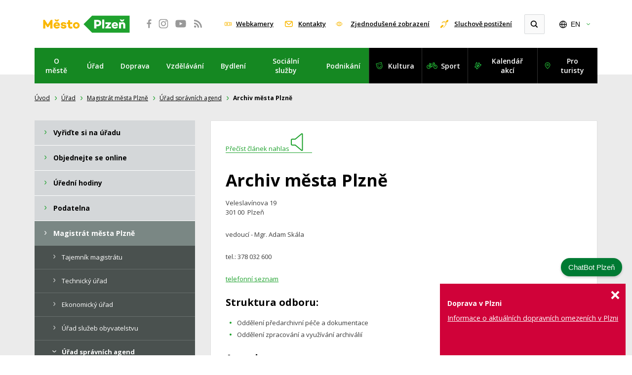

--- FILE ---
content_type: text/html; charset=utf-8
request_url: https://plzen-mesto.cz/urad/magistrat-mesta-plzne/urad-spravnich-agend/archiv-mesta-plzne/
body_size: 18571
content:
<!DOCTYPE html>
<html lang="cs">
<head>
    <meta charset="utf-8">
    <meta http-equiv="X-UA-Compatible" content="IE=edge">
    <meta name="viewport" content="width=device-width, initial-scale=1.0, user-scalable=1">

    <title>Archiv města Plzně : Plzeň - oficiální informační server města</title>

        <meta name="description" content="Archiv města Plzně » Veleslavínova 19301&amp;nbsp;00&amp;nbsp; Plzeň vedoucí - Mgr. Adam Skála tel.: 378 032 600 telefonní seznam Struktura odboru: Oddělení…">


        <meta property="og:title" content="Archiv města Plzně : Plzeň - oficiální informační server města"/>
        <meta property="twitter:title" content="Archiv města Plzně : Plzeň - oficiální informační server města"/>

        <meta property="og:description" content="Plzeň-informace o městě, uřední hodiny, řešení životních situací, podatelna, katalog akcí, sport, kultura">
        <meta property="twitter:description" content="Plzeň-informace o městě, uřední hodiny, řešení životních situací, podatelna, katalog akcí, sport, kultura">

        <link rel="canonical" href="https://plzen-mesto.cz/urad/magistrat-mesta-plzne/urad-spravnich-agend/archiv-mesta-plzne/" />

        <meta property="og:image" content="https://plzen-mesto.cz/public/images/social.png">
        <meta property="twitter:image" content="https://plzen-mesto.cz/public/images/social.png">
    <meta property="og:url" content="https://plzen-mesto.cz/urad/magistrat-mesta-plzne/urad-spravnich-agend/archiv-mesta-plzne/"/>
    <meta property="og:type" content="website"/>


    <meta name="author" content="Správa informačních technologií města Plzně | Dominikánská 4 | 306 31 Plzeň 1">

    <link rel="apple-touch-icon" sizes="180x180" href="https://plzen-mesto.cz/apple-touch-icon.png">
    <link rel="icon" type="image/png" sizes="32x32" href="https://plzen-mesto.cz/favicon-32x32.png">
    <link rel="icon" type="image/png" sizes="16x16" href="https://plzen-mesto.cz/favicon-16x16.png">
    <link rel="icon" type="image/png" sizes="48x48" href="https://plzen-mesto.cz/favicon-48x48.png">
    <link rel="manifest" href="https://plzen-mesto.cz/site.webmanifest">
    <link rel="mask-icon" href="https://plzen-mesto.cz/safari-pinned-tab.svg" color="#1fa22e">
    <meta name="msapplication-TileColor" content="#fab700">
    <meta name="theme-color" content="#ffffff">

    <link rel="stylesheet" href="https://plzen-mesto.cz/assets/front/dist/main.css?v1768893047" media="screen">
    <link rel="stylesheet" href="https://plzen-mesto.cz/assets/front/dist/print.css?v1768893047" media="print">
    <link href="https://fonts.googleapis.com/css?family=Open+Sans:400,400i,600,600i,700,700i&display=swap&subset=latin-ext" rel="stylesheet">
    <link rel="stylesheet" href="https://plzen-mesto.cz/assets/front/css/over-style.css?v1768893047" media="screen">
<script>
  var home_url = "https://plzen-mesto.cz";
  var homelang_url = "https://plzen-mesto.cz";
  var lang_url = "cz";
  var translate = JSON.parse("{\"cc_accept_all\":\"P\\u0159ijmout v\\u0161e\",\"cc_close\":\"Zav\\u0159\\u00edt\",\"cc_cookie_preferences\":\"P\\u0159edvolby soubor\\u016f cookie\",\"cc_cookie_settings\":\"Nastaven\\u00ed Cookies\",\"cc_cookies_description\":\"Tyto webov\\u00e9 str\\u00e1nky pou\\u017e\\u00edvaj\\u00ed nezbytn\\u00e9 soubory cookie k zaji\\u0161t\\u011bn\\u00ed spr\\u00e1vn\\u00e9ho fungov\\u00e1n\\u00ed a sledovac\\u00ed soubory cookie, abychom pochopili, jak s nimi komunikujete. Sledovac\\u00ed soubory cookie budou nastaveny a\\u017e po Va\\u0161em souhlasu. \\u003Cbutton type=\\u0022button\\u0022 data-cc=\\u0022c-settings\\u0022 class=\\u0022cc-link\\u0022\\u003EVybrat cookies\\u003C\\/button\\u003E\",\"cc_more_info_description\":\"M\\u00e1te-li jak\\u00e9koli dotazy t\\u00fdkaj\\u00edc\\u00ed se na\\u0161ich z\\u00e1sad soubor\\u016f cookie a va\\u0161ich voleb, \\u003Ca class=\\u0022cc-link\\u0022 href=\\u0022#\\u0022\\u003Ekontaktujte n\\u00e1s\\u003C\\/a\\u003E.\",\"cc_more_info_title\":\"V\\u00edce informac\\u00ed\",\"cc_reject_all\":\"Odm\\u00edtnout v\\u0161e\",\"cc_save_settings\":\"Ulo\\u017eit nastaven\\u00ed\",\"cc_usage_description\":\"Soubory cookie pou\\u017e\\u00edv\\u00e1me k zaji\\u0161t\\u011bn\\u00ed z\\u00e1kladn\\u00edch funkc\\u00ed webu a ke zlep\\u0161en\\u00ed va\\u0161eho online z\\u00e1\\u017eitku. Pro ka\\u017edou kategorii si m\\u016f\\u017eete vybrat, zda se chcete p\\u0159ihl\\u00e1sit\\/odhl\\u00e1sit, kdykoli budete cht\\u00edt. Dal\\u0161\\u00ed podrobnosti t\\u00fdkaj\\u00edc\\u00ed se soubor\\u016f cookie a dal\\u0161\\u00edch citliv\\u00fdch \\u00fadaj\\u016f naleznete v \\u00fapln\\u00fdch \\u003Ca href=\\u0022#\\u0022 class=\\u0022cc-link\\u0022\\u003Ez\\u00e1sad\\u00e1ch ochrany osobn\\u00edch \\u00fadaj\\u016f\\u003C\\/a\\u003E.\",\"cc_usage_title\":\"Pou\\u017e\\u00edv\\u00e1n\\u00ed soubor\\u016f cookie\",\"cc_we_use_cookies\":\"Pou\\u017e\\u00edv\\u00e1me cookies!\"}");
  var RECAPTCHA_SITE_KEY = "";
</script>

        <!-- Google tag (gtag.js) --> 
<script async src="https://www.googletagmanager.com/gtag/js?id=G-VD99177QXY"></script> 
<script> window.dataLayer = window.dataLayer || []; function gtag(){dataLayer.push(arguments);} gtag('js', new Date()); gtag('config', 'G-VD99177QXY'); </script>

<script type='text/javascript'>
  window.smartlook||(function(d) {
    var o=smartlook=function(){ o.api.push(arguments)},h=d.getElementsByTagName('head')[0];
    var c=d.createElement('script');o.api=new Array();c.async=true;c.type='text/javascript';
    c.charset='utf-8';c.src='https://web-sdk.smartlook.com/recorder.js';h.appendChild(c);
    })(document);
    smartlook('init', 'c07e31ab6dd0ea9ea4a01848281ca29adb76020b', { region: 'eu' });
</script>

<script type='text/javascript'>
  window.smartlook||(function(d) {
    var o=smartlook=function(){ o.api.push(arguments)},h=d.getElementsByTagName('head')[0];
    var c=d.createElement('script');o.api=new Array();c.async=true;c.type='text/javascript';
    c.charset='utf-8';c.src='https://web-sdk.smartlook.com/recorder.js';h.appendChild(c);
    })(document);
    smartlook('init', '914123fcc3bcef70455e6c6362c5de090a2b2ff8', { region: 'eu' });
</script>


    <link rel="dns-prefetch" href="//cookie-notice.plzen.eu">
    <link rel="stylesheet" href="https://cookie-notice.plzen.eu/default/cookieconsent.css">
    <script type="module" src="https://cookie-notice.plzen.eu/default/cookieconsent.js"></script>
    <script>
    window.dataLayer = window.dataLayer || [];
    dataLayer.push({
        'event': 'loaded_starting',
        'timestampStart': new Date().getTime()
    });

    var load_gtm = (function () {
        var loaded = false;
        return function () {
            if (!loaded) {
                loaded = true;
                (function (w, d, s, l, i) {
                    w[l] = w[l] || [];
                    w[l].push({ 'gtm.start': new Date().getTime(), event: 'gtm.js' });
                    var f = d.getElementsByTagName(s)[0], j = d.createElement(s),
                        dl = l != 'dataLayer' ? '&l=' + l : '';
                    j.async = true;
                    j.src = 'https://www.googletagmanager.com/gtm.js?id=' + i + dl;
                    f.parentNode.insertBefore(j, f);
                })(window, document, 'script', 'dataLayer', "GTM-5DCLFZ2G");

                // debug push o načtení GTM
                dataLayer.push({
                    'event': 'loaded_gtm',
                    'timestampGtm': new Date().getTime()
                });
            }
        };
    })();

    window.addEventListener('cc:onModalReady', () => {
        load_gtm();
    });

    window.addEventListener('cc:onConsent', () => {
        load_gtm();
    });

    window.addEventListener('DOMContentLoaded', () => {
        setTimeout(() => load_gtm(), 5000);
    }, false);
</script>
    <script type="text/plain" data-category="analytics"></script>
</head>
<body class="archiv-mesta-plzne">
<a href="#content" class="sr-only">
    Přeskočit na obsah
</a>
<div id="page">
    <div class="mp-head">
        <header>
            <div class="mp-logo">
<a title="Přejdete na úvodní stránku webu města Plzně" href="https://plzen-mesto.cz/"><img src="https://plzen-mesto.cz/assets/front/images/2018/logo.svg" alt="Město Plzeň"></a>
            </div>

            <div class="mp-social">
<a title="Facebook města Plzně se otevře v novém okně" href="https://www.facebook.com/Plzen.eu" target="_blank"><svg width="100%" height="100%" viewbox="0 0 48 48" version="1.1" xmlns="http://www.w3.org/2000/svg" xmlns:xlink="http://www.w3.org/1999/xlink" xml:space="preserve"><path d="M37.305,15.317L39.751,15.316L39.751,11.182C39.329,11.126 37.877,11 36.185,11C32.656,11 30.242,13.154 30.242,17.11L30.242,20.519L26.25,20.519L26.25,25.141L30.242,25.141L30.242,37L35.013,37L35.013,25.141L38.994,25.141L39.59,20.519L35.013,20.519L35.013,17.567C35.013,16.23 35.387,15.317 37.305,15.317" style="fill-rule:nonzero;"></path></svg></a>
<a title="Instagram města Plzně se otevře v novém okně" href="http://www.instagram.com/Plzen.eu" target="_blank"><svg width="100%" height="100%" viewbox="0 0 48 48" version="1.1" xmlns="http://www.w3.org/2000/svg" xmlns:xlink="http://www.w3.org/1999/xlink" xml:space="preserve"><path d="M35.798,29.023C35.798,32.765 32.765,35.798 29.024,35.798L18.977,35.798C15.236,35.798 12.201,32.765 12.201,29.023L12.201,18.977C12.201,15.235 15.236,12.202 18.977,12.202L29.024,12.202C32.765,12.202 35.798,15.235 35.798,18.977L35.798,29.023ZM29.96,10L18.04,10C13.6,10 10,13.599 10,18.04L10,29.96C10,34.4 13.6,38 18.04,38L29.96,38C34.401,38 38,34.4 38,29.96L38,18.04C38,13.599 34.401,10 29.96,10" style="fill-rule:nonzero;"></path><path d="M24.042,28.77C21.348,28.77 19.164,26.586 19.164,23.892C19.164,21.198 21.348,19.014 24.042,19.014C26.736,19.014 28.92,21.198 28.92,23.892C28.92,26.586 26.736,28.77 24.042,28.77M24.042,16.387C19.897,16.387 16.537,19.747 16.537,23.892C16.537,28.037 19.897,31.396 24.042,31.396C28.187,31.396 31.547,28.037 31.547,23.892C31.547,19.747 28.187,16.387 24.042,16.387" style="fill-rule:nonzero;"></path><circle cx="31.667" cy="16.27" r="1.777"></circle></svg></a>
<a title="YouTube města Plzně se otevře v novém okně" href="http://www.youtube.com/user/visitplzen" target="_blank"><svg width="100%" height="100%" viewbox="0 0 48 48" version="1.1" xmlns="http://www.w3.org/2000/svg" xmlns:xlink="http://www.w3.org/1999/xlink" xml:space="preserve"><path d="M20.677,28.492L20.677,19.404L29.177,23.841L20.677,28.492ZM39.512,16.784C38.902,14.345 37.758,13.406 35.654,13.065C34.44,12.888 28.629,12.659 24.008,12.658C19.384,12.658 13.56,12.888 12.347,13.065C10.242,13.406 9.099,14.345 8.489,16.784C8.284,17.604 8,22.098 8,23.813L8,24.188C8,25.902 8.284,30.396 8.489,31.216C9.099,33.655 10.242,34.594 12.347,34.935C13.56,35.113 19.386,35.342 24.011,35.342L23.989,35.342C28.614,35.342 34.439,35.113 35.654,34.935C37.758,34.595 38.902,33.655 39.512,31.216C39.717,30.396 40,25.902 40,24.188L40,23.813C40,22.098 39.717,17.604 39.512,16.784" style="fill-rule:nonzero;"></path></svg></a>
<a title="Přejdete na RSS kanály města Plzně" href="https://plzen-mesto.cz/rss/"><svg width="100%" height="100%" viewbox="0 0 48 48" version="1.1" xmlns="http://www.w3.org/2000/svg" xmlns:xlink="http://www.w3.org/1999/xlink" xml:space="preserve"><path d="M15.273,29.454C14.364,29.454 13.592,29.773 12.955,30.409C12.32,31.044 12.001,31.819 12.001,32.727C12.001,33.635 12.318,34.408 12.955,35.043C13.592,35.679 14.365,35.999 15.273,35.999C16.182,35.999 16.955,35.679 17.593,35.043C18.227,34.409 18.547,33.635 18.547,32.727C18.547,31.817 18.227,31.045 17.593,30.409C16.955,29.772 16.182,29.454 15.273,29.454Z" style="fill-rule:nonzero;"></path><path d="M22.806,25.192C21.523,23.897 20.052,22.866 18.391,22.1C16.733,21.334 14.995,20.875 13.177,20.728L13.092,20.728C12.796,20.728 12.551,20.825 12.358,21.016C12.119,21.221 12,21.489 12,21.816L12,24.119C12,24.401 12.093,24.648 12.282,24.852C12.469,25.057 12.705,25.17 12.989,25.191C15.59,25.443 17.815,26.49 19.662,28.335C21.508,30.183 22.556,32.407 22.806,35.008C22.828,35.292 22.943,35.528 23.147,35.716C23.352,35.904 23.597,35.999 23.881,35.999L26.182,35.999C26.512,35.999 26.778,35.88 26.983,35.641C27.199,35.413 27.295,35.141 27.273,34.822C27.124,33.004 26.667,31.267 25.9,29.607C25.133,27.948 24.101,26.476 22.806,25.192Z" style="fill-rule:nonzero;"></path><path d="M33.951,26.309C32.735,23.589 31.065,21.17 28.94,19.057C26.827,16.931 24.41,15.262 21.689,14.046C18.969,12.83 16.12,12.148 13.142,12.001L13.092,12.001C12.796,12.001 12.546,12.102 12.341,12.309C12.114,12.511 12,12.772 12,13.091L12,15.528C12,15.811 12.1,16.061 12.299,16.27C12.498,16.478 12.738,16.59 13.023,16.601C15.467,16.749 17.787,17.328 19.985,18.341C22.183,19.352 24.091,20.668 25.712,22.285C27.33,23.907 28.645,25.814 29.657,28.01C30.667,30.208 31.243,32.529 31.378,34.973C31.39,35.258 31.5,35.499 31.711,35.698C31.92,35.896 32.172,35.996 32.469,35.996L34.906,35.996C35.224,35.996 35.485,35.883 35.69,35.655C35.916,35.429 36.02,35.163 35.997,34.855C35.851,31.879 35.168,29.03 33.951,26.309Z" style="fill-rule:nonzero;"></path></svg></a>

            </div>

            <div class="mp-head__actions">
<a title="Přejdete na webkamery města Plzně" href="https://plzen-mesto.cz/o-meste/multimedia/webkamery/" class="mp-webcams">
                    Webkamery
                </a>
<a title="Přejdete na Kontakty pro občany" href="https://plzen-mesto.cz/o-meste/kontakty/pro-obcany/kontakty-pro-obcany/" class="mp-contacts">
                    Kontakty
                </a>
<a title="Přejdete do jednoduššího zobrazení webu města" href="https://plzen-mesto.cz/bezbarierovy-web/" class="mp-senior">
                    Zjednodušené zobrazení
                </a>
<a class="mp-bad-hearing" title="Přejdete na informace o službách pro sluchově postižené" href="https://plzen.eu/o-meste/kontakty/pro-sluchove-postizene/sluzby-pro-osoby-se-sluchovym-postizenim/">Sluchově postižení</a>

                <div class="mp-search mp-search--expand" role="search">
                    <form action="https://plzen-mesto.cz/vyhledavani/" method="get">
                        <div>
                            <input type="search" name="allWords" id="search" autocomplete="off" title="Vyhledat"/>
                            <input title="Vyhledat" type="submit" name="searchit" />
                        </div>
                    </form>
                </div>

<div class="mp-lang">
    <button class="mp-lang__current" data-toggle="collapse" data-target="#lang" aria-expanded="false" tabindex="0" title="Změnit jazyk">
        EN
    </button>
    <ul id="lang" class="collapse">
        <li>

        </li>
        <li>
<a href="https://pilsen.eu/" class="mp-lang__link">
                English
            </a>
        </li>
        <li>
<a href="https://pilsen.eu/de/" class="mp-lang__link">
                Deutsch
            </a>
        </li>
    </ul>
</div>

            </div>

            <nav class="mp-navbar mp-navbar-expand-lg">
                <button class="mp-navbar-toggler collapsed" type="button" data-bs-toggle="collapse" data-bs-target="#mp-navbar" aria-controls="navbar" aria-expanded="false">
                    <span class="mp-navbar-toggler__text">MENU</span>
                    <span class="mp-navbar-toggler__icon">
                    <span class="icon-bar"></span>
                    <span class="icon-bar"></span>
                    <span class="icon-bar"></span>
                </span>
                </button>

                <div class="collapse mp-navbar-collapse" id="mp-navbar">
<ul class="mp-navbar-nav mp-navbar-primary">

        <li class="mp-nav-item mp-nav-item-submenu">
<a class="mp-nav-link" title="Přejdete do sekce O městě" alt="Přejdete do sekce O městě" href="https://plzen-mesto.cz/o-meste/">
                O městě
            </a>

                <div class="mp-nav-subitem">
<ul >

        <li class="">
<a href="https://plzen-mesto.cz/o-meste/aktuality/aktuality-z-mesta/">
                Aktuality
            </a>

        </li>

        <li class="">
<a href="https://plzen-mesto.cz/o-meste/tradicni-akce/">
                Tradiční akce
            </a>

        </li>

        <li class="">
<a href="https://plzen-mesto.cz/o-meste/historie/po-stopach-historie/">
                Historie
            </a>

        </li>

        <li class="">
<a href="https://plzen-mesto.cz/o-meste/strategie/">
                Strategie
            </a>

        </li>

        <li class="">
<a href="https://plzen-mesto.cz/o-meste/statisticka-data/">
                Statistická data
            </a>

        </li>

        <li class="">
<a href="https://plzen-mesto.cz/o-meste/symboly/">
                Symboly
            </a>

        </li>

        <li class="">
<a href="https://plzen-mesto.cz/o-meste/partnerska-mesta/">
                Partnerská města
            </a>

        </li>

        <li class="">
<a href="https://plzen-mesto.cz/o-meste/oceneni-udelovana-mestem/">
                Ocenění udělovaná městem
            </a>

        </li>

        <li class="">
<a href="https://plzen-mesto.cz/o-meste/mestske-obvody/">
                Městské obvody
            </a>

        </li>

        <li class="">
<a href="https://plzen-mesto.cz/o-meste/bezpeci/">
                Bezpečí
            </a>

        </li>

        <li class="">
<a href="https://plzen-mesto.cz/o-meste/tuta-plzen/">
                Tuta Plzeň
            </a>

        </li>

        <li class="">
<a href="https://plzen-mesto.cz/o-meste/kvalita-zivota/">
                Kvalita života
            </a>

        </li>

        <li class="">
<a href="https://plzen-mesto.cz/o-meste/otevrena-data/">
                Otevřená data
            </a>

        </li>

        <li class="">
<a href="https://plzen-mesto.cz/o-meste/smart-city/">
                Smart City
            </a>

        </li>

        <li class="">
<a href="https://plzen-mesto.cz/o-meste/dotovane-projekty/">
                Dotované projekty
            </a>

        </li>

        <li class="">
<a href="https://plzen-mesto.cz/o-meste/multimedia/fotogalerie/">
                Multimédia
            </a>

        </li>

        <li class="">
<a href="https://plzen-mesto.cz/o-meste/mapy/">
                Mapy
            </a>

        </li>

        <li class="">
<a href="https://plzen-mesto.cz/o-meste/kontakty/pro-obcany/">
                Kontakty
            </a>

        </li>
</ul>

                </div>
        </li>

        <li class="mp-nav-item mp-nav-item-submenu">
<a class="mp-nav-link" title="Přejdete do sekce Úřad" alt="Přejdete do sekce Úřad" href="https://plzen-mesto.cz/urad/vyridte-si-na-uradu/">
                Úřad
            </a>

                <div class="mp-nav-subitem">
<ul >

        <li class="">
<a href="https://plzen-mesto.cz/urad/vyridte-si-na-uradu/">
                Vyřiďte si na úřadu
            </a>

        </li>

        <li class="">
<a href="https://plzen-mesto.cz/urad/objednejte-se-online/">
                Objednejte se online
            </a>

        </li>

        <li class="">
<a href="https://plzen-mesto.cz/urad/uredni-hodiny/">
                Úřední hodiny
            </a>

        </li>

        <li class="">
<a href="https://plzen-mesto.cz/urad/podatelna/">
                Podatelna
            </a>

        </li>

        <li class="">
<a href="https://plzen-mesto.cz/urad/magistrat-mesta-plzne/">
                Magistrát města Plzně
            </a>

        </li>

        <li class="">
<a href="https://plzen-mesto.cz/urad/organy-mesta/zastupitelstvo-mesta-plzne/">
                Orgány města
            </a>

        </li>

        <li class="">
<a href="https://plzen-mesto.cz/urad/mestske-organizace/prispevkove-organizace/">
                Městské organizace
            </a>

        </li>

        <li class="">
<a href="https://plzen-mesto.cz/urad/urady-mestskych-obvodu/">
                Úřady městských obvodů
            </a>

        </li>

        <li class="">
<a href="https://plzen-mesto.cz/urad/elektronicka-uredni-deska/zakladni-informace/">
                Elektronická úřední deska
            </a>

        </li>

        <li class="">
<a href="https://plzen-mesto.cz/urad/pracovni-mista/">
                Pracovní místa
            </a>

        </li>

        <li class="">
<a href="https://plzen-mesto.cz/urad/verejne-zakazky/">
                Veřejné zakázky
            </a>

        </li>

        <li class="">
<a href="https://plzen-mesto.cz/urad/granty-a-dotace/">
                Granty a dotace
            </a>

        </li>

        <li class="">
<a href="https://plzen-mesto.cz/urad/zadosti-o-informace/">
                Žádosti o informace
            </a>

        </li>

        <li class="">
<a href="https://plzen-mesto.cz/urad/verejne-dokumenty/statut-mesta/">
                Veřejné dokumenty
            </a>

        </li>

        <li class="">
<a href="https://plzen-mesto.cz/urad/telefonni-seznam-uradu-a-organizaci/">
                Telefonní seznam úřadů a organizací
            </a>

        </li>
</ul>

                </div>
        </li>

        <li class="mp-nav-item mp-nav-item-submenu">
<a class="mp-nav-link" title="Přejdete do sekce Doprava" alt="Přejdete do sekce Doprava" href="https://plzen-mesto.cz/doprava/">
                Doprava
            </a>

                <div class="mp-nav-subitem">
<ul >

        <li class="">
<a href="https://plzen-mesto.cz/doprava/dopravni-stavby-a-projekty/vychodni-okruh/">
                Dopravní stavby a projekty
            </a>

        </li>

        <li class="">
<a href="https://plzen-mesto.cz/doprava/parkovani/">
                Parkování
            </a>

        </li>

        <li class="">
<a href="https://plzen-mesto.cz/doprava/mestska-hromadna-doprava/">
                Městská hromadná doprava
            </a>

        </li>

        <li class="">
<a href="https://plzen-mesto.cz/doprava/sdilena-doprava/">
                Sdílená doprava
            </a>

        </li>

        <li class="">
<a href="https://plzen-mesto.cz/doprava/senior-expres/">
                Senior Expres
            </a>

        </li>

        <li class="">
<a href="https://plzen-mesto.cz/doprava/plzen-bez-barier/">
                Plzeň bez bariér
            </a>

        </li>

        <li class="">
<a href="https://plzen-mesto.cz/doprava/vize-dopravy/">
                Vize dopravy
            </a>

        </li>
</ul>

                </div>
        </li>

        <li class="mp-nav-item mp-nav-item-submenu">
<a class="mp-nav-link" title="Přejdete do sekce Vzdělávání" alt="Přejdete do sekce Vzdělávání" href="https://plzen-mesto.cz/vzdelavani/">
                Vzdělávání
            </a>

                <div class="mp-nav-subitem">
<ul >

        <li class="">
<a href="https://plzen-mesto.cz/vzdelavani/materske-skoly/">
                Mateřské školy
            </a>

        </li>

        <li class="">
<a href="https://plzen-mesto.cz/vzdelavani/zakladni-skoly/">
                Základní školy
            </a>

        </li>

        <li class="">
<a href="https://plzen-mesto.cz/vzdelavani/stredni-skoly/">
                Střední školy
            </a>

        </li>

        <li class="">
<a href="https://plzen-mesto.cz/vzdelavani/vysoke-skoly/">
                Vysoké školy
            </a>

        </li>

        <li class="">
<a href="https://plzen-mesto.cz/vzdelavani/volnocasove-vzdelavani/">
                Volnočasové vzdělávání
            </a>

        </li>

        <li class="">
<a href="https://plzen-mesto.cz/vzdelavani/rozvijime-talenty/">
                Rozvíjíme talenty
            </a>

        </li>

        <li class="">
<a href="https://plzen-mesto.cz/vzdelavani/plzensky-inovacni-ekosystem/">
                Plzeňský inovační ekosystém
            </a>

        </li>
</ul>

                </div>
        </li>

        <li class="mp-nav-item mp-nav-item-submenu">
<a class="mp-nav-link" title="Přejdete do sekce Bydlení" alt="Přejdete do sekce Bydlení" href="https://plzen-mesto.cz/bydleni/">
                Bydlení
            </a>

                <div class="mp-nav-subitem">
<ul >

        <li class="">
<a href="https://plzen-mesto.cz/bydleni/bytove-prostory/">
                Bytové prostory
            </a>

        </li>

        <li class="">
<a href="https://plzen-mesto.cz/bydleni/socialni-bydleni/">
                Sociální bydlení
            </a>

        </li>

        <li class="">
<a href="https://plzen-mesto.cz/bydleni/nebytove-prostory/">
                Nebytové prostory
            </a>

        </li>

        <li class="">
<a href="https://plzen-mesto.cz/bydleni/sprava-mestskych-nemovitosti/">
                Správa městských nemovitostí
            </a>

        </li>

        <li class="">
<a href="https://plzen-mesto.cz/bydleni/aktuality/">
                Aktuality
            </a>

        </li>
</ul>

                </div>
        </li>

        <li class="mp-nav-item mp-nav-item-submenu">
<a class="mp-nav-link" title="Přejdete do sekce Sociální služby" alt="Přejdete do sekce Sociální služby" href="https://plzen-mesto.cz/socialni-sluzby/">
                Sociální služby
            </a>

                <div class="mp-nav-subitem">
<ul >

        <li class="">
<a href="https://plzen-mesto.cz/socialni-sluzby/katalog-socialnich-sluzeb/">
                Katalog sociálních služeb
            </a>

        </li>

        <li class="">
<a href="https://plzen-mesto.cz/socialni-sluzby/detska-skupina-malicek/">
                Dětská skupina Malíček
            </a>

        </li>

        <li class="">
<a href="https://plzen-mesto.cz/socialni-sluzby/mestsky-ustav-socialnich-sluzeb/">
                Městský ústav sociálních služeb
            </a>

        </li>

        <li class="">
<a href="https://plzen-mesto.cz/socialni-sluzby/detske-centrum-plzen/">
                Dětské centrum Plzeň
            </a>

        </li>

        <li class="">
<a href="https://plzen-mesto.cz/socialni-sluzby/senior-expres/">
                Senior Expres
            </a>

        </li>

        <li class="">
<a href="https://plzen-mesto.cz/socialni-sluzby/aktuality/">
                Aktuality
            </a>

        </li>
</ul>

                </div>
        </li>

        <li class="mp-nav-item mp-nav-item-submenu">
<a class="mp-nav-link" title="Přejdete do sekce Podnikání" alt="Přejdete do sekce Podnikání" href="https://plzen-mesto.cz/podnikani/">
                Podnikání
            </a>

                <div class="mp-nav-subitem">
<ul >

        <li class="">
<a href="https://plzen-mesto.cz/podnikani/informace-pro-podnikatele/">
                Informace pro podnikatele
            </a>

        </li>

        <li class="">
<a href="https://plzen-mesto.cz/podnikani/inspirujeme-k-podnikani/">
                Inspirujeme k podnikání
            </a>

        </li>

        <li class="">
<a href="https://plzen-mesto.cz/podnikani/strategie-mesta/">
                Strategie města
            </a>

        </li>

        <li class="">
<a href="https://plzen-mesto.cz/podnikani/verejne-zakazky/">
                Veřejné zakázky
            </a>

        </li>

        <li class="">
<a href="https://plzen-mesto.cz/podnikani/otevrena-data/">
                Otevřená data
            </a>

        </li>
</ul>

                </div>
        </li>
</ul>

    <ul class="mp-navbar-nav mp-navbar-secondary">
        <li class="mp-nav-item">
<a class="mp-nav-link" title="Kulturní portál města Plzně se otevře v novém okně" href="https://kultura.plzen.eu" target="_blank">
                Kultura
            </a>
        </li>
        <li class="mp-nav-item">
<a class="mp-nav-link" title="Sportovní portál města Plzně se otevře v novém okně" href="https://sport.plzen.cz/" target="_blank">
                Sport
            </a>
        </li>

        <li class="mp-nav-item">
<a class="mp-nav-link" title="Kalendář akcí města Plzně se otevře v novém okně" href="https://akce.plzen.eu/" target="_blank">
                Kalendář akcí
            </a>
        </li>
        <li class="mp-nav-item">
<a class="mp-nav-link" title="Turistický portál města Plzně se otevře v novém okně" href="https://www.visitplzen.eu/" target="_blank">
                Pro turisty
            </a>
        </li>

    </ul>
                </div>
            </nav>
        </header>
    </div><!--/.mp-head-->

    <div class="mp-head__overlay">
    </div>

    <main class="main">

        <div id="snippet--content">
            <div id="content" class="content-with-submenu">
    <div class="crumb_menu">
<a href="https://plzen-mesto.cz">Úvod</a>
<a href="https://plzen-mesto.cz/urad/vyridte-si-na-uradu/">Úřad</a>
<a href="https://plzen-mesto.cz/urad/magistrat-mesta-plzne/">Magistrát města Plzně</a>
<a href="https://plzen-mesto.cz/urad/magistrat-mesta-plzne/urad-spravnich-agend/">Úřad správních agend</a>
                <strong>Archiv města Plzně</strong>
    </div>

<article>
    <div class="el_article with_col">
        <div class="whitebox small">
<a class="link-underline speak" href="#">
                <span class="text-black">Přečíst článek nahlas</span>
                <svg xmlns="http://www.w3.org/2000/svg" width="42.904" height="35.834" viewbox="0 0 42.904 35.834">
                    <g transform="translate(-446.596 -434.583)">
                        <path d="M21.5,1.491,8.955,11.938H2.989A2,2,0,0,0,1,13.927v7.954A2,2,0,0,0,2.989,23.87H8.955L21.5,34.317c1.12.926,2.036.5,2.036-.946V2.436C23.538.99,22.622.565,21.5,1.491Z" transform="translate(446.596 434.596)" fill="none" stroke="currentColor" stroke-linecap="round" stroke-miterlimit="10" stroke-width="2"></path>
                        <path d="M21.5,1.491,8.955,11.938H2.989A2,2,0,0,0,1,13.927v7.954A2,2,0,0,0,2.989,23.87H8.955L21.5,34.317c1.12.926,2.036.5,2.036-.946V2.436C23.538.99,22.622.565,21.5,1.491Z" transform="translate(446.596 434.596)" fill="none" stroke="currentColor" stroke-linecap="round" stroke-miterlimit="10" stroke-width="2" class="volume"></path>
                        <path d="M46.181,12.485a11.88,11.88,0,0,1,6.152,10.237,11.8,11.8,0,0,1-5.547,9.866" transform="translate(428.369 429.963)" fill="none" stroke="currentColor" stroke-linecap="round" stroke-miterlimit="10" stroke-width="2" class="sound-wave"></path>
                        <path d="M46.181,12.485a11.88,11.88,0,0,1,6.152,10.237,11.8,11.8,0,0,1-5.547,9.866" transform="translate(428.369 429.963)" fill="none" stroke="currentColor" stroke-linecap="round" stroke-miterlimit="10" stroke-width="2" class="sound-wave"></path>
                        <path d="M54.305,2.912a19.014,19.014,0,0,1,9.1,15.989,18.927,18.927,0,0,1-8.424,15.537" transform="translate(425.092 433.825)" fill="none" stroke="currentColor" stroke-linecap="round" stroke-miterlimit="10" stroke-width="2" class="sound-wave sound-wave-2"></path>
                    </g>
                </svg>
            </a>

            <div class="js--speakContentStart"></div>

                <h1>Archiv města Plzně</h1>






                <p>Veleslavínova 19<br />301&nbsp;00&nbsp; Plzeň</p>
<p>vedoucí - Mgr. Adam Skála</p>
<p>tel.: 378 032 600</p>
<p><a title="Aplikace Telefonní seznam se&nbsp;otevře v&nbsp;novém okně" class="nw" target="_blank" href="https://telefony.plzen.eu/struktura/detail/348-380-392?typ=1" rel="noopener">telefonní seznam</a></p>
<h3>Struktura odboru:</h3>
<ul>
<li>Oddělení předarchivní péče a&nbsp;dokumentace</li>
<li>Oddělení zpracování a&nbsp;využívání archiválií</li>
</ul>
<h3>Agenda:</h3>
<p class="text-justify">Činnost odboru je řízena zákonem č. 499/2004 Sb., o&nbsp;archivnictví a&nbsp;spisové službě a&nbsp;o&nbsp;změně některých zákonů, v&nbsp;platném znění a&nbsp;vyhláškami č. 645/2004 Sb., kterou se&nbsp;provádějí některá ustanovení zákona o&nbsp;archivnictví a&nbsp;spisové službě, v&nbsp;platném znění a&nbsp;č. 259/2012 Sb., o&nbsp;podrobnostech výkonu spisové služby, v&nbsp;platném znění.</p>
<ul>
<li class="text-justify">Organizuje a&nbsp;koordinuje výzkum dějin města Plzně a&nbsp;regionu, popularizuje jeho výsledky formou historických studií, článků a&nbsp;publikací, přednášek pro&nbsp;veřejnost, účastí na&nbsp;výstavách, spoluprací s&nbsp;rozhlasem, televizí, filmem aj.</li>
<li class="text-justify">Zpřístupňuje archiválie tím, že&nbsp;je odborně zpracovává a&nbsp;vyhotovuje k&nbsp;nim archivní pomůcky.</li>
<li class="text-justify">Pečuje o&nbsp;archiválie, zajišťuje jejich konzervaci a&nbsp;restaurování.</li>
<li class="text-justify">Spolupracuje se&nbsp;správními, odbornými a&nbsp;vědeckými institucemi v&nbsp;ČR a&nbsp;zahraničí.</li>
<li class="text-justify">Podílí se&nbsp;na&nbsp;sestavování celostátních tematických soupisů archiválií organizovaných Ministerstvem vnitra ČR.</li>
<li class="text-justify">Provádí generální inventuru archiválií vyhlášenou ministerstvem.</li>
<li class="text-justify">Mimo&nbsp;to&nbsp;vyhotovuje heraldická a&nbsp;sfragistická dobrozdání k&nbsp;podobě městských symbolů a&nbsp;pečeti města, vydává závazná stanoviska k&nbsp;jejich úpravě a&nbsp;užití. Předkládá RMP návrhy na&nbsp;užití městských symbolů, eviduje a&nbsp;kontroluje jejich uživatele a&nbsp;navrhuje opatření k&nbsp;odstranění nedostatků nebo&nbsp;nežádoucího užití.</li>
</ul>
<h5 align="justify">Oddělení předarchivní péče a&nbsp;dokumentace</h5>
<ul>
<li class="text-justify">Dohlíží na&nbsp;výkon spisové služby u&nbsp;svého zřizovatele a&nbsp;jím zřízených nebo&nbsp;založených organizačních složek a&nbsp;příspěvkových organizací nebo&nbsp;jiných právnických osob.</li>
<li class="text-justify">Provádí výběr archiválií u&nbsp;původců, u&nbsp;nichž dohlíží na&nbsp;výkon spisové služby.</li>
<li class="text-justify">Provádí výběr archiválií mimo&nbsp;skartační řízení u&nbsp;dokumentů nabídnutých městu darem nebo&nbsp;koupí.</li>
<li class="text-justify">Prohlašuje dokumenty trvalé hodnoty vybrané při&nbsp;skartačním řízení i&nbsp;mimo&nbsp;něj u&nbsp;původců, u&nbsp;nichž dohlíží na&nbsp;výkon spisové služby, za&nbsp;archiválie, přebírá je k&nbsp;trvalému uložení a&nbsp;vede jejich evidenci v&nbsp;rámci Národního archivního dědictví ČR.</li>
<li class="text-justify">Při&nbsp;zjištění porušení zákona č. 499/2004 Sb., o&nbsp;archivnictví a&nbsp;spisové službě, v&nbsp;platném znění podává návrh na&nbsp;řešení přestupků u&nbsp;správního úřadu na&nbsp;úseku archivnictví.</li>
<li class="text-justify">Zajišťuje instruktáže pracovníků MMP, městských obvodů i&nbsp;dalších právnických a&nbsp;fyzických osob se&nbsp;sídlem na&nbsp;území města Plzně o&nbsp;spisové službě a&nbsp;skartačním řízení.</li>
</ul>
<h5 align="justify">Oddělení zpracování a&nbsp;využívání archiválií</h5>
<ul>
<li class="text-justify">Umožňuje nahlížení do&nbsp;archiválií ve&nbsp;svojí péči.</li>
<li class="text-justify">Vyhotovuje rešerše, dobrozdání a&nbsp;jiné podklady z&nbsp;archiválií pro&nbsp;orgány města Plzně i&nbsp;jiné právnické a&nbsp;fyzické osoby.</li>
<li class="text-justify">Poskytuje úřední opisy, výpisy a&nbsp;potvrzení z&nbsp;archiválií pro&nbsp;právnické i&nbsp;fyzické osoby.</li>
<li class="text-justify">Vytváří a&nbsp;doplňuje specializovanou knihovnu v&nbsp;rozsahu nezbytném pro&nbsp;plnění stanovených odborných a&nbsp;vědeckých úkolů.</li>
</ul>
<h4>Užitečné odkazy:</h4>
<ul>
<li><a class="nw" title="Portál Archiv města Plzně se&nbsp;otevře v&nbsp;novém okně" target="_blank" href="https://amp.plzen.eu" rel="noopener">Portál Archivu města Plzně</a></li>
</ul>







            <div class="ti-foot">
                <div class="author"> Zveřejněno: 3. 11. 2025, Pecuch Martin </div>
            </div>



        </div>
        <div class="publish_bar clear-after">
            <div class="share">
                Sdílet
<a href="#" class="facebook" title="Sdílet článek na Facebook">
                    <svg width="100%" height="100%" viewbox="0 0 48 48" version="1.1" xmlns="http://www.w3.org/2000/svg" xmlns:xlink="http://www.w3.org/1999/xlink" xml:space="preserve"><path d="M37.305,15.317L39.751,15.316L39.751,11.182C39.329,11.126 37.877,11 36.185,11C32.656,11 30.242,13.154 30.242,17.11L30.242,20.519L26.25,20.519L26.25,25.141L30.242,25.141L30.242,37L35.013,37L35.013,25.141L38.994,25.141L39.59,20.519L35.013,20.519L35.013,17.567C35.013,16.23 35.387,15.317 37.305,15.317" style="fill-rule:nonzero;"></path></svg>
                </a>
<a href="#" class="twitter" title="Sdílet článek na platformu X">
                    <svg width="100%" height="100%" viewbox="0 -0 32 16" version="1.1" xml:space="preserve" xmlns="http://www.w3.org/2000/svg" xmlns:xlink="http://www.w3.org/1999/xlink" xmlns:values="values" xmlns:nhm="NetDirect.XslHelperMethods" xmlns:exs="ExternalXMLServices">
                        <path d="M 10.714202,7.6226505 17.416198,0 h -1.5876 L 10.006802,6.6172847 5.3604,0 H 0 L 7.0278027,10.007461 0,18 H 1.5876 L 7.731602,11.010427 12.6396,18 H 18 M 2.1606002,1.171424 h 2.439 L 15.8274,16.88613 h -2.439602" style="fill-rule:nonzero;"></path>
                    </svg>
                </a>

            </div>
            <div class="print">
<a href="" class="inverted" title="Vytisknout článek" onclick="var w; w = window.open(this.href + '?print=1', 'Tisk detailu', 'width=980,left=100, top=100,resizable=no,scrollbars=yes,toolbar=yes,status=no'); return false;">
                    Vytisknout
                </a>
            </div>
        </div>
    </div>
</article>

<aside>
    <div class="el_aside">

            <div class="submenu">
                <span class="submenu_toggle">Přejít na ...</span>
<ul>
		<li >
<a href="https://plzen-mesto.cz/urad/vyridte-si-na-uradu/">
				<span>Vyřiďte si na úřadu</span>
			</a>
		</li>
		<li >
<a href="https://plzen-mesto.cz/urad/objednejte-se-online/">
				<span>Objednejte se online</span>
			</a>
		</li>
		<li >
<a href="https://plzen-mesto.cz/urad/uredni-hodiny/">
				<span>Úřední hodiny</span>
			</a>
		</li>
		<li >
<a href="https://plzen-mesto.cz/urad/podatelna/">
				<span>Podatelna</span>
			</a>
		</li>
		<li class="active">
<a href="https://plzen-mesto.cz/urad/magistrat-mesta-plzne/">
				<span>Magistrát města Plzně</span>
			</a>
<ul>
		<li >
<a href="https://plzen-mesto.cz/urad/magistrat-mesta-plzne/tajemnik-magistratu/">
				<span>Tajemník magistrátu</span>
			</a>
		</li>
		<li >
<a href="https://plzen-mesto.cz/urad/magistrat-mesta-plzne/technicky-urad/">
				<span>Technický úřad</span>
			</a>
		</li>
		<li >
<a href="https://plzen-mesto.cz/urad/magistrat-mesta-plzne/ekonomicky-urad/">
				<span>Ekonomický úřad</span>
			</a>
		</li>
		<li >
<a href="https://plzen-mesto.cz/urad/magistrat-mesta-plzne/urad-sluzeb-obyvatelstvu/">
				<span>Úřad služeb obyvatelstvu</span>
			</a>
		</li>
		<li class="active">
<a href="https://plzen-mesto.cz/urad/magistrat-mesta-plzne/urad-spravnich-agend/">
				<span>Úřad správních agend</span>
			</a>
<ul>
		<li >
<a href="https://plzen-mesto.cz/urad/magistrat-mesta-plzne/urad-spravnich-agend/kancelar-reditele-uradu-spravnich-agend/">
				<span>Kancelář ředitele Úřadu správních agend</span>
			</a>
		</li>
		<li >
<a href="https://plzen-mesto.cz/urad/magistrat-mesta-plzne/urad-spravnich-agend/odbor-vnitrni-spravy/">
				<span>Odbor vnitřní správy</span>
			</a>
		</li>
		<li >
<a href="https://plzen-mesto.cz/urad/magistrat-mesta-plzne/urad-spravnich-agend/odbor-spravnich-cinnosti/">
				<span>Odbor správních činností</span>
			</a>
		</li>
		<li >
<a href="https://plzen-mesto.cz/urad/magistrat-mesta-plzne/urad-spravnich-agend/odbor-registru-vozidel-a-ridicu/">
				<span>Odbor registru vozidel a řidičů</span>
			</a>
		</li>
		<li >
<a href="https://plzen-mesto.cz/urad/magistrat-mesta-plzne/urad-spravnich-agend/odbor-statni-socialni-pece/">
				<span>Odbor státní sociální péče</span>
			</a>
		</li>
		<li >
<a href="https://plzen-mesto.cz/urad/magistrat-mesta-plzne/urad-spravnich-agend/zivnostensky-urad/">
				<span>Živnostenský úřad</span>
			</a>
		</li>
		<li class="active">
<a href="https://plzen-mesto.cz/urad/magistrat-mesta-plzne/urad-spravnich-agend/archiv-mesta-plzne/">
				<span>Archiv města Plzně</span>
			</a>
<ul>
</ul>
		</li>
</ul>
		</li>
</ul>
		</li>
		<li >
<a href="https://plzen-mesto.cz/urad/organy-mesta/zastupitelstvo-mesta-plzne/">
				<span>Orgány města</span>
			</a>
		</li>
		<li >
<a href="https://plzen-mesto.cz/urad/mestske-organizace/prispevkove-organizace/">
				<span>Městské organizace</span>
			</a>
		</li>
		<li >
<a href="https://plzen-mesto.cz/urad/urady-mestskych-obvodu/">
				<span>Úřady městských obvodů</span>
			</a>
		</li>
		<li >
<a href="https://plzen-mesto.cz/urad/elektronicka-uredni-deska/zakladni-informace/">
				<span>Elektronická úřední deska</span>
			</a>
		</li>
		<li >
<a href="https://plzen-mesto.cz/urad/pracovni-mista/">
				<span>Pracovní místa</span>
			</a>
		</li>
		<li >
<a href="https://plzen-mesto.cz/urad/verejne-zakazky/">
				<span>Veřejné zakázky</span>
			</a>
		</li>
		<li >
<a href="https://plzen-mesto.cz/urad/granty-a-dotace/">
				<span>Granty a dotace</span>
			</a>
		</li>
		<li >
<a href="https://plzen-mesto.cz/urad/zadosti-o-informace/">
				<span>Žádosti o informace</span>
			</a>
		</li>
		<li >
<a href="https://plzen-mesto.cz/urad/verejne-dokumenty/statut-mesta/">
				<span>Veřejné dokumenty</span>
			</a>
		</li>
		<li >
<a href="https://plzen-mesto.cz/urad/telefonni-seznam-uradu-a-organizaci/">
				<span>Telefonní seznam úřadů a organizací</span>
			</a>
		</li>
</ul>
            </div>

<div class="whitebox small">
    <h2 class="side_h icon_news">Aktuality z města</h2>

        <div class="article clear-after">
            <div class="date">
                    21. 1. 2026
            </div>
<a href="https://plzen-mesto.cz/o-meste/aktuality/aktuality-z-mesta/pedagogicka-fakulta-nabizi-kurzy-pro-stredoskolaky/" class="inverted title">
                Pedagogická fakulta nabízí kurzy pro středoškoláky
            </a>
        </div>

        <div class="clear"></div>
        <div class="article clear-after">
            <div class="date">
                    21. 1. 2026
            </div>
<a href="https://plzen-mesto.cz/o-meste/aktuality/aktuality-z-mesta/plzen-behem-olympijske-pauzy-otevre-fanouskum-zakulisi-zimniho-stadionu-hc-skoda-plzen/" class="inverted title">
                Plzeň během olympijské pauzy otevře fanouškům zákulisí zimního stadionu HC Škoda Plzeň
            </a>
        </div>

        <div class="clear"></div>
        <div class="article clear-after">
            <div class="date">
                    20. 1. 2026
            </div>
<a href="https://plzen-mesto.cz/o-meste/aktuality/aktuality-z-mesta/karel-makon-cely-zivot-mam-obrovske-stesti-na-lidi/" class="inverted title">
                Karel Makoň: Celý život mám obrovské štěstí na lidi
            </a>
        </div>

        <div class="clear"></div>
        <div class="article clear-after">
            <div class="date">
                    20. 1. 2026
            </div>
<a href="https://plzen-mesto.cz/o-meste/aktuality/aktuality-z-mesta/plzen-si-pripomnela-57-let-od-upaleni-josefa-hlavateho/" class="inverted title">
                Plzeň si připomněla 57 let od upálení Josefa Hlavatého
            </a>
        </div>

        <div class="clear"></div>
<a href="https://plzen-mesto.cz/o-meste/aktuality/aktuality-z-mesta/" class="btn mt-2">Další aktuality z města</a>

</div>
            <div class="links">
                <div class="whitebox">
                    <h2 class="side_h">Často používané odkazy</h2>
                    <ul class="mp-links mp-links--home">
<li><a title="Přejdete do&nbsp;kategorie Vyřiďte si na&nbsp;úřadu (postupy řešení životních situací)" href="https://plzen-mesto.cz/urad/vyridte-si-na-uradu/">Vyřiďte si na&nbsp;úřadu</a></li>
<li><a title="Aplikace Telefonní seznam úřadů a&nbsp;organizací města Plzně se&nbsp;otevře v&nbsp;novém okně" href="https://telefony.plzen.eu/" target="_blank" rel="noopener">Telefonní seznam úřadů</a></li>
<li><a title="Přejdete do&nbsp;kategorie Elektronická úřední deska Magistrátu města Plzně" href="https://plzen-mesto.cz/urad/elektronicka-uredni-deska/zakladni-informace/">El. úřední deska</a></li>
<li><a title="Přejdete do&nbsp;kategorie Pracovní místa (volná pracovní místa)" href="https://plzen-mesto.cz/urad/pracovni-mista/">Pracovní místa</a></li>
<li><a title="Přejdete do&nbsp;kategorie Granty a&nbsp;dotace (přehled aktuálně vyhlášených grantů a&nbsp;dotací)" href="https://plzen-mesto.cz/urad/granty-a-dotace/">Granty a&nbsp;dotace</a></li>
<li><a title="Přejdete do&nbsp;kategorie Veřejné zakázky (přehledy v&nbsp;oblasti veřejných zakázek)" href="https://plzen-mesto.cz/urad/verejne-zakazky/">Veřejné zakázky</a></li>
<li><a title="Přejdete do&nbsp;kategorie Městské obvody (přehled plzeňských městských obvodů 1-10)" href="https://plzen-mesto.cz/o-meste/mestske-obvody/">Městské obvody</a></li>
<li><a title="Jízdní řády MHD Plzeň se&nbsp;otevřou v&nbsp;novém okně" href="https://jizdnirady.pmdp.cz/" target="_blank" rel="noopener">Jízdní řády MHD</a></li>
</ul>
                </div>
            </div>

            <div class="banners clear-after"><a class="mp-megabtn mp-megabtn--ico mp-megabtn--video" href="https://plzen-mesto.cz/o-meste/aktuality/aktuality-z-mesta/sledujte-aktualni-reportaze-poradu-plzen-v-kostce/" title="Přejdete na&nbsp;článek s&nbsp;programem video zpravodaje Plzeň v&nbsp;kostce" o-meste="" aktuality="" aktuality-z-mesta=""> <span class="mp-megabtn__content"> Videozpravodaj Plzeň v&nbsp;kostce </span> </a> <a class="mp-megabtn mp-megabtn--ico mp-megabtn--listy" href="https://plzen-mesto.cz/o-meste/multimedia/radnicni-listy/" title="Přejdete do&nbsp;kategorie Radniční listy (aktuální vydání listů, archiv listů)"> <span class="mp-megabtn__content"> Radniční listy </span> </a> <a class="mp-megabtn mp-megabtn--ico mp-megabtn--aplikace" href="https://plzen-mesto.cz/o-meste/multimedia/aplikace-mesta-plzne/" title="Přejdete do&nbsp;kategorie Aplikace města Plzně (přehled aplikací a&nbsp;web, prezentací města Plzně)"> <span class="mp-megabtn__content"> <span class="text-secondary">Aplikace </span>města Plzně </span> </a> <a class="mp-megabtn mp-megabtn--ico mp-megabtn--organizace" href="https://plzen-mesto.cz/urad/mestske-organizace/prispevkove-organizace/" title="Přejdete do&nbsp;kategorie Městské organizace (přehled organizací města Plzně)"> <span class="mp-megabtn__content"> <span class="text-primary">Organizace </span>města Plzně </span> </a></div>

    </div>


</aside>
                    <div class="clear"></div>
            </div>
                <div class="mp-section">
<div class="mp-container">
<h2>Významné akce města Plzně</h2>
<div class="shortcode"><!--/.mp-row-->
</div>
<div class="text-center mt-1"><a title="Přejdete na&nbsp;výběr nejvýznamnějších akcí v&nbsp;Plzni" href="https://plzen-mesto.cz/o-meste/tradicni-akce/" class="btn">Všechny akce</a></div>
</div>
</div>
        </div>

    </main>

    <footer class="mp-footer">
        <div class="mp-container">
            <div class="mp-row">

                <div class="mp-col-sm-6 mp-col-md-4">


                    <div class="email">
                        <div class="title"><span class="icon_nwsl">Novinky e-mailem</span></div>
                        <p>Nechte si pohodlně zasílat novinky na svůj e-mail</p>
                        <form action="https://newsletter.plzen.eu/plzen/" method="get" id="nwsl_form" target="_blank">
                            <div>
                                <input type="email" name="mail" id="reg_nwsl" class="email" placeholder="Váš e-mail" required autocomplete="off"/>
                                <input type="submit" class="submit" value="Odebírat" name="reg_nwsl_button" title="Odebírat novinky e-mailem"/>
                            </div>
                        </form>
                    </div>


                </div>

                    <div class="mp-col-sm-6 mp-col-md-4 mp-col-lg-3 ml-auto">
<div class="plz"><select>
<option>Další weby města</option>
<option value="https://rozpocetmesta.plzen.eu/">Klikací rozpočet</option>
<option value="https://www.uradbezcekani.cz/">Úřad bez&nbsp;čekání</option>
<option value="https://sport.plzen.cz/">Sportovní portál města</option>
<option value="https://kultura.plzen.eu/">Kulturní portál města</option>
<option value="https://akce.plzen.eu/">Kalendář akcí Plzně</option>
<option value="https://socialnisluzby.plzen.eu/">Sociální služby města</option>
<option value="https://tuta.plzen.eu/">Tuta Plzeň</option>
<option value="https://www.bezpecnaplzen.eu/">Bezpečná Plzeň</option>
<option value="https://www.cistaplzen.cz/">Čistá Plzeň</option>
<option value="https://byty.plzen.eu/">Realitní portál města</option>
<option value="https://www.plzenvkostce.cz/">Video portál města</option>
</select>
<div class="social">
<div class="title">Sledujte nás</div>
<a title="Facebook města Plzně se&nbsp;otevře v&nbsp;novém okně" href="https://www.facebook.com/Plzen.eu" target="_blank" rel="noopener"><svg width="100%" height="100%" viewbox="0 0 48 48" version="1.1" xmlns="http://www.w3.org/2000/svg" xmlns:xlink="http://www.w3.org/1999/xlink" xml:space="preserve"><path d="M37.305,15.317L39.751,15.316L39.751,11.182C39.329,11.126 37.877,11 36.185,11C32.656,11 30.242,13.154 30.242,17.11L30.242,20.519L26.25,20.519L26.25,25.141L30.242,25.141L30.242,37L35.013,37L35.013,25.141L38.994,25.141L39.59,20.519L35.013,20.519L35.013,17.567C35.013,16.23 35.387,15.317 37.305,15.317" style="fill-rule: nonzero;"></path></svg></a> <a title="Instagram města Plzně se&nbsp;otevře v&nbsp;novém okně" href="https://www.instagram.com/Plzen.eu/" target="_blank" rel="noopener"><svg width="100%" height="100%" viewbox="0 0 48 48" version="1.1" xmlns="http://www.w3.org/2000/svg" xmlns:xlink="http://www.w3.org/1999/xlink" xml:space="preserve"><path d="M35.798,29.023C35.798,32.765 32.765,35.798 29.024,35.798L18.977,35.798C15.236,35.798 12.201,32.765 12.201,29.023L12.201,18.977C12.201,15.235 15.236,12.202 18.977,12.202L29.024,12.202C32.765,12.202 35.798,15.235 35.798,18.977L35.798,29.023ZM29.96,10L18.04,10C13.6,10 10,13.599 10,18.04L10,29.96C10,34.4 13.6,38 18.04,38L29.96,38C34.401,38 38,34.4 38,29.96L38,18.04C38,13.599 34.401,10 29.96,10" style="fill-rule: nonzero;"></path><path d="M24.042,28.77C21.348,28.77 19.164,26.586 19.164,23.892C19.164,21.198 21.348,19.014 24.042,19.014C26.736,19.014 28.92,21.198 28.92,23.892C28.92,26.586 26.736,28.77 24.042,28.77M24.042,16.387C19.897,16.387 16.537,19.747 16.537,23.892C16.537,28.037 19.897,31.396 24.042,31.396C28.187,31.396 31.547,28.037 31.547,23.892C31.547,19.747 28.187,16.387 24.042,16.387" style="fill-rule: nonzero;"></path><circle cx="31.667" cy="16.27" r="1.777"></circle></svg></a> <a title="YouTube kanál města Plzně se&nbsp;otevře v&nbsp;novém okně" href="https://www.youtube.com/user/visitplzen" target="_blank" rel="noopener"><svg width="100%" height="100%" viewbox="0 0 48 48" version="1.1" xmlns="http://www.w3.org/2000/svg" xmlns:xlink="http://www.w3.org/1999/xlink" xml:space="preserve"><path d="M20.677,28.492L20.677,19.404L29.177,23.841L20.677,28.492ZM39.512,16.784C38.902,14.345 37.758,13.406 35.654,13.065C34.44,12.888 28.629,12.659 24.008,12.658C19.384,12.658 13.56,12.888 12.347,13.065C10.242,13.406 9.099,14.345 8.489,16.784C8.284,17.604 8,22.098 8,23.813L8,24.188C8,25.902 8.284,30.396 8.489,31.216C9.099,33.655 10.242,34.594 12.347,34.935C13.56,35.113 19.386,35.342 24.011,35.342L23.989,35.342C28.614,35.342 34.439,35.113 35.654,34.935C37.758,34.595 38.902,33.655 39.512,31.216C39.717,30.396 40,25.902 40,24.188L40,23.813C40,22.098 39.717,17.604 39.512,16.784" style="fill-rule: nonzero;"></path></svg></a> <a title="Přejdete na&nbsp;RSS kanály města Plzně" href="https://plzen-mesto.cz/rss/"><svg width="100%" height="100%" viewbox="0 0 48 48" version="1.1" xmlns="http://www.w3.org/2000/svg" xmlns:xlink="http://www.w3.org/1999/xlink" xml:space="preserve"><path d="M15.273,29.454C14.364,29.454 13.592,29.773 12.955,30.409C12.32,31.044 12.001,31.819 12.001,32.727C12.001,33.635 12.318,34.408 12.955,35.043C13.592,35.679 14.365,35.999 15.273,35.999C16.182,35.999 16.955,35.679 17.593,35.043C18.227,34.409 18.547,33.635 18.547,32.727C18.547,31.817 18.227,31.045 17.593,30.409C16.955,29.772 16.182,29.454 15.273,29.454Z" style="fill-rule: nonzero;"></path><path d="M22.806,25.192C21.523,23.897 20.052,22.866 18.391,22.1C16.733,21.334 14.995,20.875 13.177,20.728L13.092,20.728C12.796,20.728 12.551,20.825 12.358,21.016C12.119,21.221 12,21.489 12,21.816L12,24.119C12,24.401 12.093,24.648 12.282,24.852C12.469,25.057 12.705,25.17 12.989,25.191C15.59,25.443 17.815,26.49 19.662,28.335C21.508,30.183 22.556,32.407 22.806,35.008C22.828,35.292 22.943,35.528 23.147,35.716C23.352,35.904 23.597,35.999 23.881,35.999L26.182,35.999C26.512,35.999 26.778,35.88 26.983,35.641C27.199,35.413 27.295,35.141 27.273,34.822C27.124,33.004 26.667,31.267 25.9,29.607C25.133,27.948 24.101,26.476 22.806,25.192Z" style="fill-rule: nonzero;"></path><path d="M33.951,26.309C32.735,23.589 31.065,21.17 28.94,19.057C26.827,16.931 24.41,15.262 21.689,14.046C18.969,12.83 16.12,12.148 13.142,12.001L13.092,12.001C12.796,12.001 12.546,12.102 12.341,12.309C12.114,12.511 12,12.772 12,13.091L12,15.528C12,15.811 12.1,16.061 12.299,16.27C12.498,16.478 12.738,16.59 13.023,16.601C15.467,16.749 17.787,17.328 19.985,18.341C22.183,19.352 24.091,20.668 25.712,22.285C27.33,23.907 28.645,25.814 29.657,28.01C30.667,30.208 31.243,32.529 31.378,34.973C31.39,35.258 31.5,35.499 31.711,35.698C31.92,35.896 32.172,35.996 32.469,35.996L34.906,35.996C35.224,35.996 35.485,35.883 35.69,35.655C35.916,35.429 36.02,35.163 35.997,34.855C35.851,31.879 35.168,29.03 33.951,26.309Z" style="fill-rule: nonzero;"></path></svg></a></div>
</div>
</div>
<div class="mp-col-md-4 order-md-first">
<div class="copy"><img src="https://plzen-mesto.cz/assets/front/images/2018/logo_footer.svg" alt="" />
<p>© 2026 Statutární město Plzeň</p>
<hr /><img src="https://plzen-mesto.cz/assets/front/images/plzen/plzen_erb.png" alt="" class="erb" />
<p>náměstí Republiky 1<br /> 301 00 Plzeň<br /> Tel.: +420 378 031 111<br /> E-mail: <a title="Zpráva se&nbsp;otevře v&nbsp;novém okně" href="mailto:posta@plzen.eu">posta@plzen.eu</a></p>
</div>
</div>

            </div><!--/.mp-row-->
        </div><!--/.mp-container-->

            <div class="bottom">
<div class="footer_menu"><a title="Přejdete na&nbsp;stránku Mapa stránek" href="https://plzen-mesto.cz/mapa-stranek/">Mapa stránek</a> <a title="Přejdete na&nbsp;stránku Prohlášení o&nbsp;přístupnosti" href="https://plzen-mesto.cz/o-meste/kontakty/spolecne/prohlaseni-o-pristupnosti">Prohlášení o&nbsp;přístupnosti</a> <a title="Přejdete na&nbsp;stránku Právní ujednání" href="https://plzen-mesto.cz/o-meste/kontakty/spolecne/pravni-ujednani">Právní ujednání</a> <a title="Přejdete na&nbsp;stránku Správa webu města Plzně" href="https://plzen-mesto.cz/o-meste/kontakty/spolecne/sprava-webu-mesta-plzne">Správa webu města Plzně</a> <a title="Přejdete na&nbsp;stránku Koncepce integrovaného systému řízení Magistrátu města Plzně" href="https://plzen-mesto.cz/urad/magistrat-mesta-plzne/clanky/koncepce-integrovaneho-systemu-rizeni-magistratu-mesta-plzne/">Certifikace ISO</a></div>
</div>


    </footer>

        <div id="feedbackBox"><div class="closeButton"></div><br />
            <div>
<p><b>Doprava v&nbsp;Plzni</b></p>
</div>
<div><a href="https://plzen-mesto.cz/doprava" title="Přejdete na&nbsp;informace o&nbsp;aktuálních dopravních omezeních v&nbsp;Plzni">Informace o&nbsp;aktuálních dopravních omezeních v&nbsp;Plzni</a></div>
            <script>
                document.addEventListener("DOMContentLoaded", function() {
                    function feedbackBox() {
                        var feedbackBox = document.getElementById("feedbackBox");
                        feedbackBox.getElementsByClassName('closeButton')[0].onclick = function () {
                            feedbackBox.style.height = '0px';
                            feedbackBox.style.bottom = "-5px";
                            document.cookie = "feedbackRejected=bohuzel nechce :-(";
                            document.getElementById("chat-widget-root").classList.add("panel-is-hidden");
                        }
                        var feedbackRejected = document.cookie.indexOf(';feedbackRejected=') >= 0 || document.cookie.indexOf('feedbackRejected=') >= 0 ? true : false;
                        if (!feedbackRejected) {
                            setTimeout(function (){document.getElementById("feedbackBox") . style . height = '150px'}, 500);
                        } else {
                            document.getElementById("chat-widget-root").classList.add("panel-is-hidden");
                        }
                    };
                    feedbackBox();
                } );
            </script>
        </div>

        <div id="chat-widget-root"></div>
        <script src="https://chatbot-epo.plzen.eu/chat-widget.js"></script>
</div><!--/.page-->

<script src="https://www.google.com/recaptcha/api.js" async defer></script>
<script src="https://plzen-mesto.cz/assets/front/dist/scripts.min.js?v1768893047"></script>
<script src="https://plzen-mesto.cz/assets/front/js/components/bootstrap.native.js?v1768893047"></script>
<script>
    dataLayer.push({
        'event': 'loaded_cookieconsent',
        'timestampCookieconsent': new Date().getTime()
    });
</script>
</body>
</html>


--- FILE ---
content_type: image/svg+xml
request_url: https://plzen-mesto.cz/assets/front/images/2018/logo.svg
body_size: 4927
content:
<?xml version="1.0" encoding="UTF-8" standalone="no"?>
<!DOCTYPE svg PUBLIC "-//W3C//DTD SVG 1.1//EN" "http://www.w3.org/Graphics/SVG/1.1/DTD/svg11.dtd">
<svg width="100%" height="100%" viewBox="0 0 210 54" version="1.1" xmlns="http://www.w3.org/2000/svg" xmlns:xlink="http://www.w3.org/1999/xlink" xml:space="preserve" xmlns:serif="http://www.serif.com/" style="fill-rule:evenodd;clip-rule:evenodd;stroke-linejoin:round;stroke-miterlimit:1.41421;">
    <g transform="matrix(0.608995,0,0,0.608995,17.5001,9.73737)">
        <g transform="matrix(1,0,0,1,162.607,56.6926)">
            <path d="M0,-56.693L-28.319,-28.346L0,0L124.752,0L124.752,-56.693L0,-56.693Z" style="fill:rgb(31,162,46);fill-rule:nonzero;"/>
        </g>
        <g transform="matrix(1,0,0,1,186.147,32.1252)">
            <path d="M0,-7.59C0,-10.134 -2.043,-11.802 -5.129,-11.802L-9.383,-11.802L-9.383,-3.003L-5.129,-3.003C-2.043,-3.003 0,-4.796 0,-7.59M7.006,-7.59C7.006,-0.959 2.169,3.169 -5.547,3.169L-9.383,3.169L-9.383,10.384L-16.431,10.384L-16.431,-17.974L-5.004,-17.974C2.419,-17.974 7.006,-13.97 7.006,-7.59" style="fill:white;fill-rule:nonzero;"/>
        </g>
        <g transform="matrix(-1,-0,0,1,399.273,-1.2836)">
            <rect x="196.237" y="14.184" width="6.799" height="29.608" style="fill:white;"/>
        </g>
        <g transform="matrix(1,0,0,1,225.429,38.9226)">
            <path d="M0,-13.053L-9.175,-2.002L0,-2.002L0,3.586L-18.85,3.586L-18.85,0.292L-9.342,-11.009L-18.683,-11.009L-18.683,-16.639L0,-16.639L0,-13.053Z" style="fill:white;fill-rule:nonzero;"/>
        </g>
        <g transform="matrix(1,0,0,1,234.06,34.669)">
            <path d="M0,-4.546L8.383,-4.546C8.049,-6.923 6.589,-7.924 4.295,-7.924C1.918,-7.924 0.542,-6.589 0,-4.546M14.555,-0.668L-0.084,-0.668C0.375,1.417 1.752,3.044 4.504,3.044C6.005,3.044 6.881,2.71 7.506,1.96L14.346,1.96C13.137,5.921 9.383,8.382 4.629,8.382C-2.002,8.382 -6.422,3.878 -6.422,-2.294C-6.422,-8.424 -2.127,-12.928 4.129,-12.928C10.176,-12.928 14.68,-9.091 14.68,-2.961C14.68,-2.169 14.68,-1.46 14.555,-0.668" style="fill:white;fill-rule:nonzero;"/>
        </g>
        <g transform="matrix(1,0,0,1,259.122,35.8373)">
            <path d="M0,-16.348L-4.838,-23.02L1.084,-23.02L3.294,-20.268L5.421,-23.02L11.343,-23.02L6.506,-16.348L0,-16.348ZM13.845,-4.88L13.845,6.672L7.089,6.672L7.089,-3.796C7.089,-6.673 5.629,-7.966 3.377,-7.966C2.168,-7.966 0.875,-7.34 -0.292,-6.048L-0.292,6.672L-7.09,6.672L-7.09,-13.554L-0.292,-13.554L-0.292,-12.22C1.334,-13.429 3.086,-14.096 5.254,-14.096C10.342,-14.096 13.845,-10.635 13.845,-4.88" style="fill:white;fill-rule:nonzero;"/>
        </g>
        <g transform="matrix(1,0,0,1,30.6098,14.1518)">
            <path d="M0,28.357L-7.048,28.357L-7.048,14.136L-13.345,23.853L-13.345,23.895L-17.265,23.895L-17.265,23.853L-23.604,14.053L-23.562,28.357L-30.61,28.357L-30.61,0L-25.355,0L-15.305,15.137L-5.255,0L0,0L0,28.357Z" style="fill:rgb(250,183,0);fill-rule:nonzero;"/>
        </g>
        <g transform="matrix(1,0,0,1,40.9077,25.745)">
            <path d="M0,4.378L8.382,4.378C8.048,2.001 6.589,1 4.295,1C1.919,1 0.542,2.335 0,4.378M1.085,-6.256L-3.753,-12.928L2.169,-12.928L4.379,-10.176L6.505,-12.928L12.427,-12.928L7.59,-6.256L1.085,-6.256ZM14.554,8.256L-0.083,8.256C0.376,10.341 1.751,11.968 4.504,11.968C6.005,11.968 6.881,11.634 7.506,10.884L14.346,10.884C13.136,14.845 9.383,17.306 4.629,17.306C-2.002,17.306 -6.422,12.802 -6.422,6.63C-6.422,0.5 -2.127,-4.004 4.128,-4.004C10.175,-4.004 14.679,-0.167 14.679,5.963C14.679,6.755 14.679,7.464 14.554,8.256" style="fill:rgb(250,183,0);fill-rule:nonzero;"/>
        </g>
        <g transform="matrix(1,0,0,1,67.7622,26.7034)">
            <path d="M0,11.385C1.793,11.385 2.919,10.884 2.919,10.009C2.919,9.3 2.127,8.8 0.792,8.591L-3.294,7.882C-6.755,7.298 -9.216,5.338 -9.216,1.794C-9.216,-2.46 -5.588,-4.962 -0.209,-4.962C4.587,-4.962 8.924,-3.336 9.216,2.002L3.253,2.002C3.128,0.501 1.668,-0.167 -0.209,-0.167C-1.96,-0.167 -2.752,0.459 -2.752,1.21C-2.752,1.919 -2.252,2.544 -0.626,2.836L3.128,3.462C6.881,4.171 9.425,6.006 9.425,9.591C9.425,14.262 5.255,16.347 -0.042,16.347C-5.254,16.347 -9.55,14.221 -10.008,8.841L-4.003,8.883C-3.711,10.634 -2.127,11.385 0,11.385" style="fill:rgb(250,183,0);fill-rule:nonzero;"/>
        </g>
        <g transform="matrix(1,0,0,1,97.0776,16.4033)">
            <path d="M0,25.647C-2.085,26.523 -4.253,26.648 -5.421,26.648C-10.926,26.648 -14.262,23.061 -14.262,17.598L-14.262,11.676L-18.224,11.676L-18.224,5.88L-14.262,5.88L-14.262,-1.001L-7.506,-1.001L-7.506,5.88L-0.626,5.88L-0.626,11.676L-7.506,11.676L-7.506,17.39C-7.506,19.475 -6.297,20.434 -4.337,20.434C-3.044,20.434 -1.96,20.059 -0.751,19.6L0,25.647Z" style="fill:rgb(250,183,0);fill-rule:nonzero;"/>
        </g>
        <g transform="matrix(1,0,0,1,114.758,32.375)">
            <path d="M0,0.042C0,-2.752 -1.918,-4.962 -4.754,-4.962C-7.631,-4.962 -9.55,-2.752 -9.55,0.042C-9.55,2.919 -7.631,5.046 -4.754,5.046C-1.918,5.046 0,2.919 0,0.042M6.339,0C6.339,6.172 1.626,10.676 -4.754,10.676C-11.176,10.676 -15.889,6.172 -15.889,0C-15.889,-6.088 -11.176,-10.634 -4.754,-10.634C1.626,-10.634 6.339,-6.088 6.339,0" style="fill:rgb(250,183,0);fill-rule:nonzero;"/>
        </g>
    </g>
</svg>


--- FILE ---
content_type: image/svg+xml
request_url: https://plzen-mesto.cz/assets/front/images/2018/lang.svg
body_size: 1413
content:
<?xml version="1.0" encoding="UTF-8" standalone="no"?>
<!DOCTYPE svg PUBLIC "-//W3C//DTD SVG 1.1//EN" "http://www.w3.org/Graphics/SVG/1.1/DTD/svg11.dtd">
<svg width="100%" height="100%" viewBox="0 0 15 15" version="1.1" xmlns="http://www.w3.org/2000/svg" xmlns:xlink="http://www.w3.org/1999/xlink" xml:space="preserve" xmlns:serif="http://www.serif.com/" style="fill-rule:evenodd;clip-rule:evenodd;stroke-linejoin:round;stroke-miterlimit:1.41421;">
    <path d="M6.697,14.805C5.082,14.694 3.512,14.094 2.291,12.93C-0.005,10.741 -0.68,7.032 0.745,4.168C1.997,1.65 4.718,-0.018 7.563,0C12.479,0.094 16.568,5.897 14.227,10.753C13.13,13.028 10.76,14.456 8.26,14.762C7.933,14.96 7.556,15.057 7.147,14.966C6.985,14.929 6.835,14.875 6.697,14.805ZM9.456,8.138L5.764,8.138C5.808,10.011 5.981,12.014 7.008,13.372C7.067,13.451 7.134,13.517 7.206,13.565C7.366,13.575 7.526,13.58 7.685,13.58C7.802,13.512 7.923,13.389 8.046,13.195C8.93,11.79 9.371,9.962 9.456,8.138ZM13.621,8.138L10.651,8.138C10.632,9.976 10.271,11.773 9.439,13.332C10.268,13.092 11.046,12.674 11.706,12.059C12.797,11.043 13.459,9.618 13.621,8.138ZM4.367,8.138L1.303,8.138C1.35,8.807 1.516,9.479 1.821,10.131C2.516,11.618 3.868,12.684 5.42,13.209C5.241,12.769 5.112,12.308 5.003,11.902C4.68,10.701 4.454,9.42 4.367,8.138ZM5.498,1.651C3.358,2.477 1.697,4.558 1.354,6.864L4.327,6.864C4.34,4.982 4.686,3.159 5.498,1.651ZM9.458,6.864C9.366,4.707 8.791,2.7 7.884,1.579C7.769,1.437 7.628,1.273 7.459,1.277C6.285,1.342 5.814,4.205 5.759,6.864L9.458,6.864ZM9.405,1.605C9.578,1.977 9.708,2.362 9.813,2.699C10.225,4.023 10.511,5.442 10.612,6.864L13.635,6.864C13.568,6.103 13.363,5.355 13.011,4.668C12.27,3.222 10.941,2.123 9.405,1.605Z" style="fill:rgb(0,0,0);fill-rule:nonzero;"/>
</svg>


--- FILE ---
content_type: image/svg+xml
request_url: https://plzen-mesto.cz/assets/front/images/2018/nav-icon-turista.svg
body_size: 416
content:
<?xml version="1.0" encoding="UTF-8"?>
<svg id="Vrstva_1" data-name="Vrstva 1" xmlns="http://www.w3.org/2000/svg" viewBox="0 0 19 19">
  <path d="M9.5,17.763l-.52-.499c-.612-.588-5.979-5.844-5.979-9.238,0-3.583,2.915-6.499,6.499-6.499s6.499,2.916,6.499,6.499c0,3.395-5.367,8.65-5.979,9.238l-.52.499ZM9.5,3.027c-2.757,0-4.999,2.243-4.999,4.999,0,2.107,3.236,5.843,4.999,7.641,1.763-1.798,4.999-5.533,4.999-7.641,0-2.756-2.242-4.999-4.999-4.999Z" fill="#1fa22e" stroke-width="0"/>
  <path d="M9.5,10.696c-1.5,0-2.72-1.22-2.72-2.72s1.22-2.719,2.72-2.719,2.72,1.22,2.72,2.719-1.22,2.72-2.72,2.72ZM9.5,6.757c-.673,0-1.22.547-1.22,1.219s.547,1.22,1.22,1.22,1.22-.547,1.22-1.22-.547-1.219-1.22-1.219Z" fill="#1fa22e" stroke-width="0"/>
</svg>

--- FILE ---
content_type: image/svg+xml
request_url: https://plzen-mesto.cz/assets/front/images/2018/select.svg
body_size: 826
content:
<?xml version="1.0" encoding="UTF-8" standalone="no"?>
<!DOCTYPE svg PUBLIC "-//W3C//DTD SVG 1.1//EN" "http://www.w3.org/Graphics/SVG/1.1/DTD/svg11.dtd">
<svg width="100%" height="100%" viewBox="0 0 30 16" version="1.1" xmlns="http://www.w3.org/2000/svg" xmlns:xlink="http://www.w3.org/1999/xlink" xml:space="preserve" xmlns:serif="http://www.serif.com/" style="fill-rule:evenodd;clip-rule:evenodd;stroke-linejoin:round;stroke-miterlimit:1.41421;">
    <g transform="matrix(0.951645,0,0,0.951645,16,8.00048)">
        <path d="M0,-0.001C0,4.642 -3.764,8.406 -8.407,8.406C-13.049,8.406 -16.813,4.642 -16.813,-0.001C-16.813,-4.644 -13.049,-8.407 -8.407,-8.407C-3.764,-8.407 0,-4.644 0,-0.001" style="fill:rgb(76,76,76);fill-rule:nonzero;"/>
    </g>
    <g transform="matrix(0.951645,0,0,0.951645,11.2037,9.62484)">
        <path d="M0.397,-2.599C-0.729,-1.473 -1.854,0.021 -2.794,0.35C-3.539,0.61 -4.588,-0.058 -4.588,-0.058L-7.13,-2.599L-6.336,-3.393C-5.479,-2.535 -4.672,-1.623 -3.762,-0.821C-3.475,-0.58 -2.933,-0.856 -2.933,-0.856L-0.397,-3.393C-0.132,-3.128 0.132,-2.864 0.397,-2.599Z" style="fill:white;fill-rule:nonzero;"/>
    </g>
</svg>


--- FILE ---
content_type: text/javascript
request_url: https://chatbot-epo.plzen.eu/chat-widget.js
body_size: 105139
content:
/*! For license information please see chat-widget.js.LICENSE.txt */
!function(e,t){"object"==typeof exports&&"object"==typeof module?module.exports=t():"function"==typeof define&&define.amd?define([],t):"object"==typeof exports?exports.ChatWidget=t():e.ChatWidget=t()}(this,(()=>(()=>{"use strict";var e={56:(e,t,n)=>{e.exports=function(e){var t=n.nc;t&&e.setAttribute("nonce",t)}},72:e=>{var t=[];function n(e){for(var n=-1,r=0;r<t.length;r++)if(t[r].identifier===e){n=r;break}return n}function r(e,r){for(var o={},i=[],l=0;l<e.length;l++){var s=e[l],u=r.base?s[0]+r.base:s[0],c=o[u]||0,f="".concat(u," ").concat(c);o[u]=c+1;var d=n(f),p={css:s[1],media:s[2],sourceMap:s[3],supports:s[4],layer:s[5]};if(-1!==d)t[d].references++,t[d].updater(p);else{var h=a(p,r);r.byIndex=l,t.splice(l,0,{identifier:f,updater:h,references:1})}i.push(f)}return i}function a(e,t){var n=t.domAPI(t);return n.update(e),function(t){if(t){if(t.css===e.css&&t.media===e.media&&t.sourceMap===e.sourceMap&&t.supports===e.supports&&t.layer===e.layer)return;n.update(e=t)}else n.remove()}}e.exports=function(e,a){var o=r(e=e||[],a=a||{});return function(e){e=e||[];for(var i=0;i<o.length;i++){var l=n(o[i]);t[l].references--}for(var s=r(e,a),u=0;u<o.length;u++){var c=n(o[u]);0===t[c].references&&(t[c].updater(),t.splice(c,1))}o=s}}},113:e=>{e.exports=function(e,t){if(t.styleSheet)t.styleSheet.cssText=e;else{for(;t.firstChild;)t.removeChild(t.firstChild);t.appendChild(document.createTextNode(e))}}},159:e=>{e.exports=function(e){var t=document.createElement("style");return e.setAttributes(t,e.attributes),e.insert(t,e.options),t}},221:(e,t,n)=>{var r=n(540);function a(e){var t="https://react.dev/errors/"+e;if(1<arguments.length){t+="?args[]="+encodeURIComponent(arguments[1]);for(var n=2;n<arguments.length;n++)t+="&args[]="+encodeURIComponent(arguments[n])}return"Minified React error #"+e+"; visit "+t+" for the full message or use the non-minified dev environment for full errors and additional helpful warnings."}function o(){}var i={d:{f:o,r:function(){throw Error(a(522))},D:o,C:o,L:o,m:o,X:o,S:o,M:o},p:0,findDOMNode:null},l=Symbol.for("react.portal"),s=r.__CLIENT_INTERNALS_DO_NOT_USE_OR_WARN_USERS_THEY_CANNOT_UPGRADE;function u(e,t){return"font"===e?"":"string"==typeof t?"use-credentials"===t?t:"":void 0}t.__DOM_INTERNALS_DO_NOT_USE_OR_WARN_USERS_THEY_CANNOT_UPGRADE=i,t.createPortal=function(e,t){var n=2<arguments.length&&void 0!==arguments[2]?arguments[2]:null;if(!t||1!==t.nodeType&&9!==t.nodeType&&11!==t.nodeType)throw Error(a(299));return function(e,t,n){var r=3<arguments.length&&void 0!==arguments[3]?arguments[3]:null;return{$$typeof:l,key:null==r?null:""+r,children:e,containerInfo:t,implementation:n}}(e,t,null,n)},t.flushSync=function(e){var t=s.T,n=i.p;try{if(s.T=null,i.p=2,e)return e()}finally{s.T=t,i.p=n,i.d.f()}},t.preconnect=function(e,t){"string"==typeof e&&(t=t?"string"==typeof(t=t.crossOrigin)?"use-credentials"===t?t:"":void 0:null,i.d.C(e,t))},t.prefetchDNS=function(e){"string"==typeof e&&i.d.D(e)},t.preinit=function(e,t){if("string"==typeof e&&t&&"string"==typeof t.as){var n=t.as,r=u(n,t.crossOrigin),a="string"==typeof t.integrity?t.integrity:void 0,o="string"==typeof t.fetchPriority?t.fetchPriority:void 0;"style"===n?i.d.S(e,"string"==typeof t.precedence?t.precedence:void 0,{crossOrigin:r,integrity:a,fetchPriority:o}):"script"===n&&i.d.X(e,{crossOrigin:r,integrity:a,fetchPriority:o,nonce:"string"==typeof t.nonce?t.nonce:void 0})}},t.preinitModule=function(e,t){if("string"==typeof e)if("object"==typeof t&&null!==t){if(null==t.as||"script"===t.as){var n=u(t.as,t.crossOrigin);i.d.M(e,{crossOrigin:n,integrity:"string"==typeof t.integrity?t.integrity:void 0,nonce:"string"==typeof t.nonce?t.nonce:void 0})}}else null==t&&i.d.M(e)},t.preload=function(e,t){if("string"==typeof e&&"object"==typeof t&&null!==t&&"string"==typeof t.as){var n=t.as,r=u(n,t.crossOrigin);i.d.L(e,n,{crossOrigin:r,integrity:"string"==typeof t.integrity?t.integrity:void 0,nonce:"string"==typeof t.nonce?t.nonce:void 0,type:"string"==typeof t.type?t.type:void 0,fetchPriority:"string"==typeof t.fetchPriority?t.fetchPriority:void 0,referrerPolicy:"string"==typeof t.referrerPolicy?t.referrerPolicy:void 0,imageSrcSet:"string"==typeof t.imageSrcSet?t.imageSrcSet:void 0,imageSizes:"string"==typeof t.imageSizes?t.imageSizes:void 0,media:"string"==typeof t.media?t.media:void 0})}},t.preloadModule=function(e,t){if("string"==typeof e)if(t){var n=u(t.as,t.crossOrigin);i.d.m(e,{as:"string"==typeof t.as&&"script"!==t.as?t.as:void 0,crossOrigin:n,integrity:"string"==typeof t.integrity?t.integrity:void 0})}else i.d.m(e)},t.requestFormReset=function(e){i.d.r(e)},t.unstable_batchedUpdates=function(e,t){return e(t)},t.useFormState=function(e,t,n){return s.H.useFormState(e,t,n)},t.useFormStatus=function(){return s.H.useHostTransitionStatus()},t.version="19.0.0"},247:(e,t,n)=>{var r=n(982),a=n(540),o=n(961);function i(e){var t="https://react.dev/errors/"+e;if(1<arguments.length){t+="?args[]="+encodeURIComponent(arguments[1]);for(var n=2;n<arguments.length;n++)t+="&args[]="+encodeURIComponent(arguments[n])}return"Minified React error #"+e+"; visit "+t+" for the full message or use the non-minified dev environment for full errors and additional helpful warnings."}function l(e){return!(!e||1!==e.nodeType&&9!==e.nodeType&&11!==e.nodeType)}var s=Symbol.for("react.element"),u=Symbol.for("react.transitional.element"),c=Symbol.for("react.portal"),f=Symbol.for("react.fragment"),d=Symbol.for("react.strict_mode"),p=Symbol.for("react.profiler"),h=Symbol.for("react.provider"),m=Symbol.for("react.consumer"),g=Symbol.for("react.context"),y=Symbol.for("react.forward_ref"),v=Symbol.for("react.suspense"),b=Symbol.for("react.suspense_list"),k=Symbol.for("react.memo"),w=Symbol.for("react.lazy");Symbol.for("react.scope"),Symbol.for("react.debug_trace_mode");var S=Symbol.for("react.offscreen");Symbol.for("react.legacy_hidden"),Symbol.for("react.tracing_marker");var E=Symbol.for("react.memo_cache_sentinel"),x=Symbol.iterator;function _(e){return null===e||"object"!=typeof e?null:"function"==typeof(e=x&&e[x]||e["@@iterator"])?e:null}var C=Symbol.for("react.client.reference");function A(e){if(null==e)return null;if("function"==typeof e)return e.$$typeof===C?null:e.displayName||e.name||null;if("string"==typeof e)return e;switch(e){case f:return"Fragment";case c:return"Portal";case p:return"Profiler";case d:return"StrictMode";case v:return"Suspense";case b:return"SuspenseList"}if("object"==typeof e)switch(e.$$typeof){case g:return(e.displayName||"Context")+".Provider";case m:return(e._context.displayName||"Context")+".Consumer";case y:var t=e.render;return(e=e.displayName)||(e=""!==(e=t.displayName||t.name||"")?"ForwardRef("+e+")":"ForwardRef"),e;case k:return null!==(t=e.displayName||null)?t:A(e.type)||"Memo";case w:t=e._payload,e=e._init;try{return A(e(t))}catch(e){}}return null}var N,T,P=a.__CLIENT_INTERNALS_DO_NOT_USE_OR_WARN_USERS_THEY_CANNOT_UPGRADE,z=Object.assign;function O(e){if(void 0===N)try{throw Error()}catch(e){var t=e.stack.trim().match(/\n( *(at )?)/);N=t&&t[1]||"",T=-1<e.stack.indexOf("\n    at")?" (<anonymous>)":-1<e.stack.indexOf("@")?"@unknown:0:0":""}return"\n"+N+e+T}var L=!1;function R(e,t){if(!e||L)return"";L=!0;var n=Error.prepareStackTrace;Error.prepareStackTrace=void 0;try{var r={DetermineComponentFrameRoot:function(){try{if(t){var n=function(){throw Error()};if(Object.defineProperty(n.prototype,"props",{set:function(){throw Error()}}),"object"==typeof Reflect&&Reflect.construct){try{Reflect.construct(n,[])}catch(e){var r=e}Reflect.construct(e,[],n)}else{try{n.call()}catch(e){r=e}e.call(n.prototype)}}else{try{throw Error()}catch(e){r=e}(n=e())&&"function"==typeof n.catch&&n.catch((function(){}))}}catch(e){if(e&&r&&"string"==typeof e.stack)return[e.stack,r.stack]}return[null,null]}};r.DetermineComponentFrameRoot.displayName="DetermineComponentFrameRoot";var a=Object.getOwnPropertyDescriptor(r.DetermineComponentFrameRoot,"name");a&&a.configurable&&Object.defineProperty(r.DetermineComponentFrameRoot,"name",{value:"DetermineComponentFrameRoot"});var o=r.DetermineComponentFrameRoot(),i=o[0],l=o[1];if(i&&l){var s=i.split("\n"),u=l.split("\n");for(a=r=0;r<s.length&&!s[r].includes("DetermineComponentFrameRoot");)r++;for(;a<u.length&&!u[a].includes("DetermineComponentFrameRoot");)a++;if(r===s.length||a===u.length)for(r=s.length-1,a=u.length-1;1<=r&&0<=a&&s[r]!==u[a];)a--;for(;1<=r&&0<=a;r--,a--)if(s[r]!==u[a]){if(1!==r||1!==a)do{if(r--,0>--a||s[r]!==u[a]){var c="\n"+s[r].replace(" at new "," at ");return e.displayName&&c.includes("<anonymous>")&&(c=c.replace("<anonymous>",e.displayName)),c}}while(1<=r&&0<=a);break}}}finally{L=!1,Error.prepareStackTrace=n}return(n=e?e.displayName||e.name:"")?O(n):""}function D(e){switch(e.tag){case 26:case 27:case 5:return O(e.type);case 16:return O("Lazy");case 13:return O("Suspense");case 19:return O("SuspenseList");case 0:case 15:return R(e.type,!1);case 11:return R(e.type.render,!1);case 1:return R(e.type,!0);default:return""}}function F(e){try{var t="";do{t+=D(e),e=e.return}while(e);return t}catch(e){return"\nError generating stack: "+e.message+"\n"+e.stack}}function I(e){var t=e,n=e;if(e.alternate)for(;t.return;)t=t.return;else{e=t;do{!!(4098&(t=e).flags)&&(n=t.return),e=t.return}while(e)}return 3===t.tag?n:null}function M(e){if(13===e.tag){var t=e.memoizedState;if(null===t&&null!==(e=e.alternate)&&(t=e.memoizedState),null!==t)return t.dehydrated}return null}function B(e){if(I(e)!==e)throw Error(i(188))}function j(e){var t=e.tag;if(5===t||26===t||27===t||6===t)return e;for(e=e.child;null!==e;){if(null!==(t=j(e)))return t;e=e.sibling}return null}var U=Array.isArray,V=o.__DOM_INTERNALS_DO_NOT_USE_OR_WARN_USERS_THEY_CANNOT_UPGRADE,q={pending:!1,data:null,method:null,action:null},H=[],W=-1;function Q(e){return{current:e}}function K(e){0>W||(e.current=H[W],H[W]=null,W--)}function Y(e,t){W++,H[W]=e.current,e.current=t}var X=Q(null),$=Q(null),G=Q(null),Z=Q(null);function J(e,t){switch(Y(G,t),Y($,e),Y(X,null),e=t.nodeType){case 9:case 11:t=(t=t.documentElement)&&(t=t.namespaceURI)?$c(t):0;break;default:if(t=(e=8===e?t.parentNode:t).tagName,e=e.namespaceURI)t=Gc(e=$c(e),t);else switch(t){case"svg":t=1;break;case"math":t=2;break;default:t=0}}K(X),Y(X,t)}function ee(){K(X),K($),K(G)}function te(e){null!==e.memoizedState&&Y(Z,e);var t=X.current,n=Gc(t,e.type);t!==n&&(Y($,e),Y(X,n))}function ne(e){$.current===e&&(K(X),K($)),Z.current===e&&(K(Z),If._currentValue=q)}var re=Object.prototype.hasOwnProperty,ae=r.unstable_scheduleCallback,oe=r.unstable_cancelCallback,ie=r.unstable_shouldYield,le=r.unstable_requestPaint,se=r.unstable_now,ue=r.unstable_getCurrentPriorityLevel,ce=r.unstable_ImmediatePriority,fe=r.unstable_UserBlockingPriority,de=r.unstable_NormalPriority,pe=r.unstable_LowPriority,he=r.unstable_IdlePriority,me=r.log,ge=r.unstable_setDisableYieldValue,ye=null,ve=null;function be(e){if("function"==typeof me&&ge(e),ve&&"function"==typeof ve.setStrictMode)try{ve.setStrictMode(ye,e)}catch(e){}}var ke=Math.clz32?Math.clz32:function(e){return 0==(e>>>=0)?32:31-(we(e)/Se|0)|0},we=Math.log,Se=Math.LN2,Ee=128,xe=4194304;function _e(e){var t=42&e;if(0!==t)return t;switch(e&-e){case 1:return 1;case 2:return 2;case 4:return 4;case 8:return 8;case 16:return 16;case 32:return 32;case 64:return 64;case 128:case 256:case 512:case 1024:case 2048:case 4096:case 8192:case 16384:case 32768:case 65536:case 131072:case 262144:case 524288:case 1048576:case 2097152:return 4194176&e;case 4194304:case 8388608:case 16777216:case 33554432:return 62914560&e;case 67108864:return 67108864;case 134217728:return 134217728;case 268435456:return 268435456;case 536870912:return 536870912;case 1073741824:return 0;default:return e}}function Ce(e,t){var n=e.pendingLanes;if(0===n)return 0;var r=0,a=e.suspendedLanes,o=e.pingedLanes,i=e.warmLanes;e=0!==e.finishedLanes;var l=134217727&n;return 0!==l?0!=(n=l&~a)?r=_e(n):0!=(o&=l)?r=_e(o):e||0!=(i=l&~i)&&(r=_e(i)):0!=(l=n&~a)?r=_e(l):0!==o?r=_e(o):e||0!=(i=n&~i)&&(r=_e(i)),0===r?0:0===t||t===r||t&a||!((a=r&-r)>=(i=t&-t)||32===a&&4194176&i)?r:t}function Ae(e,t){return!(e.pendingLanes&~(e.suspendedLanes&~e.pingedLanes)&t)}function Ne(e,t){switch(e){case 1:case 2:case 4:case 8:return t+250;case 16:case 32:case 64:case 128:case 256:case 512:case 1024:case 2048:case 4096:case 8192:case 16384:case 32768:case 65536:case 131072:case 262144:case 524288:case 1048576:case 2097152:return t+5e3;default:return-1}}function Te(){var e=Ee;return!(4194176&(Ee<<=1))&&(Ee=128),e}function Pe(){var e=xe;return!(62914560&(xe<<=1))&&(xe=4194304),e}function ze(e){for(var t=[],n=0;31>n;n++)t.push(e);return t}function Oe(e,t){e.pendingLanes|=t,268435456!==t&&(e.suspendedLanes=0,e.pingedLanes=0,e.warmLanes=0)}function Le(e,t,n){e.pendingLanes|=t,e.suspendedLanes&=~t;var r=31-ke(t);e.entangledLanes|=t,e.entanglements[r]=1073741824|e.entanglements[r]|4194218&n}function Re(e,t){var n=e.entangledLanes|=t;for(e=e.entanglements;n;){var r=31-ke(n),a=1<<r;a&t|e[r]&t&&(e[r]|=t),n&=~a}}function De(e){return 2<(e&=-e)?8<e?134217727&e?32:268435456:8:2}function Fe(){var e=V.p;return 0!==e?e:void 0===(e=window.event)?32:Zf(e.type)}var Ie=Math.random().toString(36).slice(2),Me="__reactFiber$"+Ie,Be="__reactProps$"+Ie,je="__reactContainer$"+Ie,Ue="__reactEvents$"+Ie,Ve="__reactListeners$"+Ie,qe="__reactHandles$"+Ie,He="__reactResources$"+Ie,We="__reactMarker$"+Ie;function Qe(e){delete e[Me],delete e[Be],delete e[Ue],delete e[Ve],delete e[qe]}function Ke(e){var t=e[Me];if(t)return t;for(var n=e.parentNode;n;){if(t=n[je]||n[Me]){if(n=t.alternate,null!==t.child||null!==n&&null!==n.child)for(e=uf(e);null!==e;){if(n=e[Me])return n;e=uf(e)}return t}n=(e=n).parentNode}return null}function Ye(e){if(e=e[Me]||e[je]){var t=e.tag;if(5===t||6===t||13===t||26===t||27===t||3===t)return e}return null}function Xe(e){var t=e.tag;if(5===t||26===t||27===t||6===t)return e.stateNode;throw Error(i(33))}function $e(e){var t=e[He];return t||(t=e[He]={hoistableStyles:new Map,hoistableScripts:new Map}),t}function Ge(e){e[We]=!0}var Ze=new Set,Je={};function et(e,t){tt(e,t),tt(e+"Capture",t)}function tt(e,t){for(Je[e]=t,e=0;e<t.length;e++)Ze.add(t[e])}var nt=!("undefined"==typeof window||void 0===window.document||void 0===window.document.createElement),rt=RegExp("^[:A-Z_a-z\\u00C0-\\u00D6\\u00D8-\\u00F6\\u00F8-\\u02FF\\u0370-\\u037D\\u037F-\\u1FFF\\u200C-\\u200D\\u2070-\\u218F\\u2C00-\\u2FEF\\u3001-\\uD7FF\\uF900-\\uFDCF\\uFDF0-\\uFFFD][:A-Z_a-z\\u00C0-\\u00D6\\u00D8-\\u00F6\\u00F8-\\u02FF\\u0370-\\u037D\\u037F-\\u1FFF\\u200C-\\u200D\\u2070-\\u218F\\u2C00-\\u2FEF\\u3001-\\uD7FF\\uF900-\\uFDCF\\uFDF0-\\uFFFD\\-.0-9\\u00B7\\u0300-\\u036F\\u203F-\\u2040]*$"),at={},ot={};function it(e,t,n){if(a=t,re.call(ot,a)||!re.call(at,a)&&(rt.test(a)?ot[a]=!0:(at[a]=!0,0)))if(null===n)e.removeAttribute(t);else{switch(typeof n){case"undefined":case"function":case"symbol":return void e.removeAttribute(t);case"boolean":var r=t.toLowerCase().slice(0,5);if("data-"!==r&&"aria-"!==r)return void e.removeAttribute(t)}e.setAttribute(t,""+n)}var a}function lt(e,t,n){if(null===n)e.removeAttribute(t);else{switch(typeof n){case"undefined":case"function":case"symbol":case"boolean":return void e.removeAttribute(t)}e.setAttribute(t,""+n)}}function st(e,t,n,r){if(null===r)e.removeAttribute(n);else{switch(typeof r){case"undefined":case"function":case"symbol":case"boolean":return void e.removeAttribute(n)}e.setAttributeNS(t,n,""+r)}}function ut(e){switch(typeof e){case"bigint":case"boolean":case"number":case"string":case"undefined":case"object":return e;default:return""}}function ct(e){var t=e.type;return(e=e.nodeName)&&"input"===e.toLowerCase()&&("checkbox"===t||"radio"===t)}function ft(e){e._valueTracker||(e._valueTracker=function(e){var t=ct(e)?"checked":"value",n=Object.getOwnPropertyDescriptor(e.constructor.prototype,t),r=""+e[t];if(!e.hasOwnProperty(t)&&void 0!==n&&"function"==typeof n.get&&"function"==typeof n.set){var a=n.get,o=n.set;return Object.defineProperty(e,t,{configurable:!0,get:function(){return a.call(this)},set:function(e){r=""+e,o.call(this,e)}}),Object.defineProperty(e,t,{enumerable:n.enumerable}),{getValue:function(){return r},setValue:function(e){r=""+e},stopTracking:function(){e._valueTracker=null,delete e[t]}}}}(e))}function dt(e){if(!e)return!1;var t=e._valueTracker;if(!t)return!0;var n=t.getValue(),r="";return e&&(r=ct(e)?e.checked?"true":"false":e.value),(e=r)!==n&&(t.setValue(e),!0)}function pt(e){if(void 0===(e=e||("undefined"!=typeof document?document:void 0)))return null;try{return e.activeElement||e.body}catch(t){return e.body}}var ht=/[\n"\\]/g;function mt(e){return e.replace(ht,(function(e){return"\\"+e.charCodeAt(0).toString(16)+" "}))}function gt(e,t,n,r,a,o,i,l){e.name="",null!=i&&"function"!=typeof i&&"symbol"!=typeof i&&"boolean"!=typeof i?e.type=i:e.removeAttribute("type"),null!=t?"number"===i?(0===t&&""===e.value||e.value!=t)&&(e.value=""+ut(t)):e.value!==""+ut(t)&&(e.value=""+ut(t)):"submit"!==i&&"reset"!==i||e.removeAttribute("value"),null!=t?vt(e,i,ut(t)):null!=n?vt(e,i,ut(n)):null!=r&&e.removeAttribute("value"),null==a&&null!=o&&(e.defaultChecked=!!o),null!=a&&(e.checked=a&&"function"!=typeof a&&"symbol"!=typeof a),null!=l&&"function"!=typeof l&&"symbol"!=typeof l&&"boolean"!=typeof l?e.name=""+ut(l):e.removeAttribute("name")}function yt(e,t,n,r,a,o,i,l){if(null!=o&&"function"!=typeof o&&"symbol"!=typeof o&&"boolean"!=typeof o&&(e.type=o),null!=t||null!=n){if(("submit"===o||"reset"===o)&&null==t)return;n=null!=n?""+ut(n):"",t=null!=t?""+ut(t):n,l||t===e.value||(e.value=t),e.defaultValue=t}r="function"!=typeof(r=null!=r?r:a)&&"symbol"!=typeof r&&!!r,e.checked=l?e.checked:!!r,e.defaultChecked=!!r,null!=i&&"function"!=typeof i&&"symbol"!=typeof i&&"boolean"!=typeof i&&(e.name=i)}function vt(e,t,n){"number"===t&&pt(e.ownerDocument)===e||e.defaultValue===""+n||(e.defaultValue=""+n)}function bt(e,t,n,r){if(e=e.options,t){t={};for(var a=0;a<n.length;a++)t["$"+n[a]]=!0;for(n=0;n<e.length;n++)a=t.hasOwnProperty("$"+e[n].value),e[n].selected!==a&&(e[n].selected=a),a&&r&&(e[n].defaultSelected=!0)}else{for(n=""+ut(n),t=null,a=0;a<e.length;a++){if(e[a].value===n)return e[a].selected=!0,void(r&&(e[a].defaultSelected=!0));null!==t||e[a].disabled||(t=e[a])}null!==t&&(t.selected=!0)}}function kt(e,t,n){null==t||((t=""+ut(t))!==e.value&&(e.value=t),null!=n)?e.defaultValue=null!=n?""+ut(n):"":e.defaultValue!==t&&(e.defaultValue=t)}function wt(e,t,n,r){if(null==t){if(null!=r){if(null!=n)throw Error(i(92));if(U(r)){if(1<r.length)throw Error(i(93));r=r[0]}n=r}null==n&&(n=""),t=n}n=ut(t),e.defaultValue=n,(r=e.textContent)===n&&""!==r&&null!==r&&(e.value=r)}function St(e,t){if(t){var n=e.firstChild;if(n&&n===e.lastChild&&3===n.nodeType)return void(n.nodeValue=t)}e.textContent=t}var Et=new Set("animationIterationCount aspectRatio borderImageOutset borderImageSlice borderImageWidth boxFlex boxFlexGroup boxOrdinalGroup columnCount columns flex flexGrow flexPositive flexShrink flexNegative flexOrder gridArea gridRow gridRowEnd gridRowSpan gridRowStart gridColumn gridColumnEnd gridColumnSpan gridColumnStart fontWeight lineClamp lineHeight opacity order orphans scale tabSize widows zIndex zoom fillOpacity floodOpacity stopOpacity strokeDasharray strokeDashoffset strokeMiterlimit strokeOpacity strokeWidth MozAnimationIterationCount MozBoxFlex MozBoxFlexGroup MozLineClamp msAnimationIterationCount msFlex msZoom msFlexGrow msFlexNegative msFlexOrder msFlexPositive msFlexShrink msGridColumn msGridColumnSpan msGridRow msGridRowSpan WebkitAnimationIterationCount WebkitBoxFlex WebKitBoxFlexGroup WebkitBoxOrdinalGroup WebkitColumnCount WebkitColumns WebkitFlex WebkitFlexGrow WebkitFlexPositive WebkitFlexShrink WebkitLineClamp".split(" "));function xt(e,t,n){var r=0===t.indexOf("--");null==n||"boolean"==typeof n||""===n?r?e.setProperty(t,""):"float"===t?e.cssFloat="":e[t]="":r?e.setProperty(t,n):"number"!=typeof n||0===n||Et.has(t)?"float"===t?e.cssFloat=n:e[t]=(""+n).trim():e[t]=n+"px"}function _t(e,t,n){if(null!=t&&"object"!=typeof t)throw Error(i(62));if(e=e.style,null!=n){for(var r in n)!n.hasOwnProperty(r)||null!=t&&t.hasOwnProperty(r)||(0===r.indexOf("--")?e.setProperty(r,""):"float"===r?e.cssFloat="":e[r]="");for(var a in t)r=t[a],t.hasOwnProperty(a)&&n[a]!==r&&xt(e,a,r)}else for(var o in t)t.hasOwnProperty(o)&&xt(e,o,t[o])}function Ct(e){if(-1===e.indexOf("-"))return!1;switch(e){case"annotation-xml":case"color-profile":case"font-face":case"font-face-src":case"font-face-uri":case"font-face-format":case"font-face-name":case"missing-glyph":return!1;default:return!0}}var At=new Map([["acceptCharset","accept-charset"],["htmlFor","for"],["httpEquiv","http-equiv"],["crossOrigin","crossorigin"],["accentHeight","accent-height"],["alignmentBaseline","alignment-baseline"],["arabicForm","arabic-form"],["baselineShift","baseline-shift"],["capHeight","cap-height"],["clipPath","clip-path"],["clipRule","clip-rule"],["colorInterpolation","color-interpolation"],["colorInterpolationFilters","color-interpolation-filters"],["colorProfile","color-profile"],["colorRendering","color-rendering"],["dominantBaseline","dominant-baseline"],["enableBackground","enable-background"],["fillOpacity","fill-opacity"],["fillRule","fill-rule"],["floodColor","flood-color"],["floodOpacity","flood-opacity"],["fontFamily","font-family"],["fontSize","font-size"],["fontSizeAdjust","font-size-adjust"],["fontStretch","font-stretch"],["fontStyle","font-style"],["fontVariant","font-variant"],["fontWeight","font-weight"],["glyphName","glyph-name"],["glyphOrientationHorizontal","glyph-orientation-horizontal"],["glyphOrientationVertical","glyph-orientation-vertical"],["horizAdvX","horiz-adv-x"],["horizOriginX","horiz-origin-x"],["imageRendering","image-rendering"],["letterSpacing","letter-spacing"],["lightingColor","lighting-color"],["markerEnd","marker-end"],["markerMid","marker-mid"],["markerStart","marker-start"],["overlinePosition","overline-position"],["overlineThickness","overline-thickness"],["paintOrder","paint-order"],["panose-1","panose-1"],["pointerEvents","pointer-events"],["renderingIntent","rendering-intent"],["shapeRendering","shape-rendering"],["stopColor","stop-color"],["stopOpacity","stop-opacity"],["strikethroughPosition","strikethrough-position"],["strikethroughThickness","strikethrough-thickness"],["strokeDasharray","stroke-dasharray"],["strokeDashoffset","stroke-dashoffset"],["strokeLinecap","stroke-linecap"],["strokeLinejoin","stroke-linejoin"],["strokeMiterlimit","stroke-miterlimit"],["strokeOpacity","stroke-opacity"],["strokeWidth","stroke-width"],["textAnchor","text-anchor"],["textDecoration","text-decoration"],["textRendering","text-rendering"],["transformOrigin","transform-origin"],["underlinePosition","underline-position"],["underlineThickness","underline-thickness"],["unicodeBidi","unicode-bidi"],["unicodeRange","unicode-range"],["unitsPerEm","units-per-em"],["vAlphabetic","v-alphabetic"],["vHanging","v-hanging"],["vIdeographic","v-ideographic"],["vMathematical","v-mathematical"],["vectorEffect","vector-effect"],["vertAdvY","vert-adv-y"],["vertOriginX","vert-origin-x"],["vertOriginY","vert-origin-y"],["wordSpacing","word-spacing"],["writingMode","writing-mode"],["xmlnsXlink","xmlns:xlink"],["xHeight","x-height"]]),Nt=/^[\u0000-\u001F ]*j[\r\n\t]*a[\r\n\t]*v[\r\n\t]*a[\r\n\t]*s[\r\n\t]*c[\r\n\t]*r[\r\n\t]*i[\r\n\t]*p[\r\n\t]*t[\r\n\t]*:/i;function Tt(e){return Nt.test(""+e)?"javascript:throw new Error('React has blocked a javascript: URL as a security precaution.')":e}var Pt=null;function zt(e){return(e=e.target||e.srcElement||window).correspondingUseElement&&(e=e.correspondingUseElement),3===e.nodeType?e.parentNode:e}var Ot=null,Lt=null;function Rt(e){var t=Ye(e);if(t&&(e=t.stateNode)){var n=e[Be]||null;e:switch(e=t.stateNode,t.type){case"input":if(gt(e,n.value,n.defaultValue,n.defaultValue,n.checked,n.defaultChecked,n.type,n.name),t=n.name,"radio"===n.type&&null!=t){for(n=e;n.parentNode;)n=n.parentNode;for(n=n.querySelectorAll('input[name="'+mt(""+t)+'"][type="radio"]'),t=0;t<n.length;t++){var r=n[t];if(r!==e&&r.form===e.form){var a=r[Be]||null;if(!a)throw Error(i(90));gt(r,a.value,a.defaultValue,a.defaultValue,a.checked,a.defaultChecked,a.type,a.name)}}for(t=0;t<n.length;t++)(r=n[t]).form===e.form&&dt(r)}break e;case"textarea":kt(e,n.value,n.defaultValue);break e;case"select":null!=(t=n.value)&&bt(e,!!n.multiple,t,!1)}}}var Dt=!1;function Ft(e,t,n){if(Dt)return e(t,n);Dt=!0;try{return e(t)}finally{if(Dt=!1,(null!==Ot||null!==Lt)&&(Mu(),Ot&&(t=Ot,e=Lt,Lt=Ot=null,Rt(t),e)))for(t=0;t<e.length;t++)Rt(e[t])}}function It(e,t){var n=e.stateNode;if(null===n)return null;var r=n[Be]||null;if(null===r)return null;n=r[t];e:switch(t){case"onClick":case"onClickCapture":case"onDoubleClick":case"onDoubleClickCapture":case"onMouseDown":case"onMouseDownCapture":case"onMouseMove":case"onMouseMoveCapture":case"onMouseUp":case"onMouseUpCapture":case"onMouseEnter":(r=!r.disabled)||(r=!("button"===(e=e.type)||"input"===e||"select"===e||"textarea"===e)),e=!r;break e;default:e=!1}if(e)return null;if(n&&"function"!=typeof n)throw Error(i(231,t,typeof n));return n}var Mt=!1;if(nt)try{var Bt={};Object.defineProperty(Bt,"passive",{get:function(){Mt=!0}}),window.addEventListener("test",Bt,Bt),window.removeEventListener("test",Bt,Bt)}catch(e){Mt=!1}var jt=null,Ut=null,Vt=null;function qt(){if(Vt)return Vt;var e,t,n=Ut,r=n.length,a="value"in jt?jt.value:jt.textContent,o=a.length;for(e=0;e<r&&n[e]===a[e];e++);var i=r-e;for(t=1;t<=i&&n[r-t]===a[o-t];t++);return Vt=a.slice(e,1<t?1-t:void 0)}function Ht(e){var t=e.keyCode;return"charCode"in e?0===(e=e.charCode)&&13===t&&(e=13):e=t,10===e&&(e=13),32<=e||13===e?e:0}function Wt(){return!0}function Qt(){return!1}function Kt(e){function t(t,n,r,a,o){for(var i in this._reactName=t,this._targetInst=r,this.type=n,this.nativeEvent=a,this.target=o,this.currentTarget=null,e)e.hasOwnProperty(i)&&(t=e[i],this[i]=t?t(a):a[i]);return this.isDefaultPrevented=(null!=a.defaultPrevented?a.defaultPrevented:!1===a.returnValue)?Wt:Qt,this.isPropagationStopped=Qt,this}return z(t.prototype,{preventDefault:function(){this.defaultPrevented=!0;var e=this.nativeEvent;e&&(e.preventDefault?e.preventDefault():"unknown"!=typeof e.returnValue&&(e.returnValue=!1),this.isDefaultPrevented=Wt)},stopPropagation:function(){var e=this.nativeEvent;e&&(e.stopPropagation?e.stopPropagation():"unknown"!=typeof e.cancelBubble&&(e.cancelBubble=!0),this.isPropagationStopped=Wt)},persist:function(){},isPersistent:Wt}),t}var Yt,Xt,$t,Gt={eventPhase:0,bubbles:0,cancelable:0,timeStamp:function(e){return e.timeStamp||Date.now()},defaultPrevented:0,isTrusted:0},Zt=Kt(Gt),Jt=z({},Gt,{view:0,detail:0}),en=Kt(Jt),tn=z({},Jt,{screenX:0,screenY:0,clientX:0,clientY:0,pageX:0,pageY:0,ctrlKey:0,shiftKey:0,altKey:0,metaKey:0,getModifierState:pn,button:0,buttons:0,relatedTarget:function(e){return void 0===e.relatedTarget?e.fromElement===e.srcElement?e.toElement:e.fromElement:e.relatedTarget},movementX:function(e){return"movementX"in e?e.movementX:(e!==$t&&($t&&"mousemove"===e.type?(Yt=e.screenX-$t.screenX,Xt=e.screenY-$t.screenY):Xt=Yt=0,$t=e),Yt)},movementY:function(e){return"movementY"in e?e.movementY:Xt}}),nn=Kt(tn),rn=Kt(z({},tn,{dataTransfer:0})),an=Kt(z({},Jt,{relatedTarget:0})),on=Kt(z({},Gt,{animationName:0,elapsedTime:0,pseudoElement:0})),ln=Kt(z({},Gt,{clipboardData:function(e){return"clipboardData"in e?e.clipboardData:window.clipboardData}})),sn=Kt(z({},Gt,{data:0})),un={Esc:"Escape",Spacebar:" ",Left:"ArrowLeft",Up:"ArrowUp",Right:"ArrowRight",Down:"ArrowDown",Del:"Delete",Win:"OS",Menu:"ContextMenu",Apps:"ContextMenu",Scroll:"ScrollLock",MozPrintableKey:"Unidentified"},cn={8:"Backspace",9:"Tab",12:"Clear",13:"Enter",16:"Shift",17:"Control",18:"Alt",19:"Pause",20:"CapsLock",27:"Escape",32:" ",33:"PageUp",34:"PageDown",35:"End",36:"Home",37:"ArrowLeft",38:"ArrowUp",39:"ArrowRight",40:"ArrowDown",45:"Insert",46:"Delete",112:"F1",113:"F2",114:"F3",115:"F4",116:"F5",117:"F6",118:"F7",119:"F8",120:"F9",121:"F10",122:"F11",123:"F12",144:"NumLock",145:"ScrollLock",224:"Meta"},fn={Alt:"altKey",Control:"ctrlKey",Meta:"metaKey",Shift:"shiftKey"};function dn(e){var t=this.nativeEvent;return t.getModifierState?t.getModifierState(e):!!(e=fn[e])&&!!t[e]}function pn(){return dn}var hn=Kt(z({},Jt,{key:function(e){if(e.key){var t=un[e.key]||e.key;if("Unidentified"!==t)return t}return"keypress"===e.type?13===(e=Ht(e))?"Enter":String.fromCharCode(e):"keydown"===e.type||"keyup"===e.type?cn[e.keyCode]||"Unidentified":""},code:0,location:0,ctrlKey:0,shiftKey:0,altKey:0,metaKey:0,repeat:0,locale:0,getModifierState:pn,charCode:function(e){return"keypress"===e.type?Ht(e):0},keyCode:function(e){return"keydown"===e.type||"keyup"===e.type?e.keyCode:0},which:function(e){return"keypress"===e.type?Ht(e):"keydown"===e.type||"keyup"===e.type?e.keyCode:0}})),mn=Kt(z({},tn,{pointerId:0,width:0,height:0,pressure:0,tangentialPressure:0,tiltX:0,tiltY:0,twist:0,pointerType:0,isPrimary:0})),gn=Kt(z({},Jt,{touches:0,targetTouches:0,changedTouches:0,altKey:0,metaKey:0,ctrlKey:0,shiftKey:0,getModifierState:pn})),yn=Kt(z({},Gt,{propertyName:0,elapsedTime:0,pseudoElement:0})),vn=Kt(z({},tn,{deltaX:function(e){return"deltaX"in e?e.deltaX:"wheelDeltaX"in e?-e.wheelDeltaX:0},deltaY:function(e){return"deltaY"in e?e.deltaY:"wheelDeltaY"in e?-e.wheelDeltaY:"wheelDelta"in e?-e.wheelDelta:0},deltaZ:0,deltaMode:0})),bn=Kt(z({},Gt,{newState:0,oldState:0})),kn=[9,13,27,32],wn=nt&&"CompositionEvent"in window,Sn=null;nt&&"documentMode"in document&&(Sn=document.documentMode);var En=nt&&"TextEvent"in window&&!Sn,xn=nt&&(!wn||Sn&&8<Sn&&11>=Sn),_n=String.fromCharCode(32),Cn=!1;function An(e,t){switch(e){case"keyup":return-1!==kn.indexOf(t.keyCode);case"keydown":return 229!==t.keyCode;case"keypress":case"mousedown":case"focusout":return!0;default:return!1}}function Nn(e){return"object"==typeof(e=e.detail)&&"data"in e?e.data:null}var Tn=!1,Pn={color:!0,date:!0,datetime:!0,"datetime-local":!0,email:!0,month:!0,number:!0,password:!0,range:!0,search:!0,tel:!0,text:!0,time:!0,url:!0,week:!0};function zn(e){var t=e&&e.nodeName&&e.nodeName.toLowerCase();return"input"===t?!!Pn[e.type]:"textarea"===t}function On(e,t,n,r){Ot?Lt?Lt.push(r):Lt=[r]:Ot=r,0<(t=Fc(t,"onChange")).length&&(n=new Zt("onChange","change",null,n,r),e.push({event:n,listeners:t}))}var Ln=null,Rn=null;function Dn(e){Nc(e,0)}function Fn(e){if(dt(Xe(e)))return e}function In(e,t){if("change"===e)return t}var Mn=!1;if(nt){var Bn;if(nt){var jn="oninput"in document;if(!jn){var Un=document.createElement("div");Un.setAttribute("oninput","return;"),jn="function"==typeof Un.oninput}Bn=jn}else Bn=!1;Mn=Bn&&(!document.documentMode||9<document.documentMode)}function Vn(){Ln&&(Ln.detachEvent("onpropertychange",qn),Rn=Ln=null)}function qn(e){if("value"===e.propertyName&&Fn(Rn)){var t=[];On(t,Rn,e,zt(e)),Ft(Dn,t)}}function Hn(e,t,n){"focusin"===e?(Vn(),Rn=n,(Ln=t).attachEvent("onpropertychange",qn)):"focusout"===e&&Vn()}function Wn(e){if("selectionchange"===e||"keyup"===e||"keydown"===e)return Fn(Rn)}function Qn(e,t){if("click"===e)return Fn(t)}function Kn(e,t){if("input"===e||"change"===e)return Fn(t)}var Yn="function"==typeof Object.is?Object.is:function(e,t){return e===t&&(0!==e||1/e==1/t)||e!=e&&t!=t};function Xn(e,t){if(Yn(e,t))return!0;if("object"!=typeof e||null===e||"object"!=typeof t||null===t)return!1;var n=Object.keys(e),r=Object.keys(t);if(n.length!==r.length)return!1;for(r=0;r<n.length;r++){var a=n[r];if(!re.call(t,a)||!Yn(e[a],t[a]))return!1}return!0}function $n(e){for(;e&&e.firstChild;)e=e.firstChild;return e}function Gn(e,t){var n,r=$n(e);for(e=0;r;){if(3===r.nodeType){if(n=e+r.textContent.length,e<=t&&n>=t)return{node:r,offset:t-e};e=n}e:{for(;r;){if(r.nextSibling){r=r.nextSibling;break e}r=r.parentNode}r=void 0}r=$n(r)}}function Zn(e,t){return!(!e||!t)&&(e===t||(!e||3!==e.nodeType)&&(t&&3===t.nodeType?Zn(e,t.parentNode):"contains"in e?e.contains(t):!!e.compareDocumentPosition&&!!(16&e.compareDocumentPosition(t))))}function Jn(e){for(var t=pt((e=null!=e&&null!=e.ownerDocument&&null!=e.ownerDocument.defaultView?e.ownerDocument.defaultView:window).document);t instanceof e.HTMLIFrameElement;){try{var n="string"==typeof t.contentWindow.location.href}catch(e){n=!1}if(!n)break;t=pt((e=t.contentWindow).document)}return t}function er(e){var t=e&&e.nodeName&&e.nodeName.toLowerCase();return t&&("input"===t&&("text"===e.type||"search"===e.type||"tel"===e.type||"url"===e.type||"password"===e.type)||"textarea"===t||"true"===e.contentEditable)}function tr(e,t){var n=Jn(t);t=e.focusedElem;var r=e.selectionRange;if(n!==t&&t&&t.ownerDocument&&Zn(t.ownerDocument.documentElement,t)){if(null!==r&&er(t))if(e=r.start,void 0===(n=r.end)&&(n=e),"selectionStart"in t)t.selectionStart=e,t.selectionEnd=Math.min(n,t.value.length);else if((n=(e=t.ownerDocument||document)&&e.defaultView||window).getSelection){n=n.getSelection();var a=t.textContent.length,o=Math.min(r.start,a);r=void 0===r.end?o:Math.min(r.end,a),!n.extend&&o>r&&(a=r,r=o,o=a),a=Gn(t,o);var i=Gn(t,r);a&&i&&(1!==n.rangeCount||n.anchorNode!==a.node||n.anchorOffset!==a.offset||n.focusNode!==i.node||n.focusOffset!==i.offset)&&((e=e.createRange()).setStart(a.node,a.offset),n.removeAllRanges(),o>r?(n.addRange(e),n.extend(i.node,i.offset)):(e.setEnd(i.node,i.offset),n.addRange(e)))}for(e=[],n=t;n=n.parentNode;)1===n.nodeType&&e.push({element:n,left:n.scrollLeft,top:n.scrollTop});for("function"==typeof t.focus&&t.focus(),t=0;t<e.length;t++)(n=e[t]).element.scrollLeft=n.left,n.element.scrollTop=n.top}}var nr=nt&&"documentMode"in document&&11>=document.documentMode,rr=null,ar=null,or=null,ir=!1;function lr(e,t,n){var r=n.window===n?n.document:9===n.nodeType?n:n.ownerDocument;ir||null==rr||rr!==pt(r)||(r="selectionStart"in(r=rr)&&er(r)?{start:r.selectionStart,end:r.selectionEnd}:{anchorNode:(r=(r.ownerDocument&&r.ownerDocument.defaultView||window).getSelection()).anchorNode,anchorOffset:r.anchorOffset,focusNode:r.focusNode,focusOffset:r.focusOffset},or&&Xn(or,r)||(or=r,0<(r=Fc(ar,"onSelect")).length&&(t=new Zt("onSelect","select",null,t,n),e.push({event:t,listeners:r}),t.target=rr)))}function sr(e,t){var n={};return n[e.toLowerCase()]=t.toLowerCase(),n["Webkit"+e]="webkit"+t,n["Moz"+e]="moz"+t,n}var ur={animationend:sr("Animation","AnimationEnd"),animationiteration:sr("Animation","AnimationIteration"),animationstart:sr("Animation","AnimationStart"),transitionrun:sr("Transition","TransitionRun"),transitionstart:sr("Transition","TransitionStart"),transitioncancel:sr("Transition","TransitionCancel"),transitionend:sr("Transition","TransitionEnd")},cr={},fr={};function dr(e){if(cr[e])return cr[e];if(!ur[e])return e;var t,n=ur[e];for(t in n)if(n.hasOwnProperty(t)&&t in fr)return cr[e]=n[t];return e}nt&&(fr=document.createElement("div").style,"AnimationEvent"in window||(delete ur.animationend.animation,delete ur.animationiteration.animation,delete ur.animationstart.animation),"TransitionEvent"in window||delete ur.transitionend.transition);var pr=dr("animationend"),hr=dr("animationiteration"),mr=dr("animationstart"),gr=dr("transitionrun"),yr=dr("transitionstart"),vr=dr("transitioncancel"),br=dr("transitionend"),kr=new Map,wr="abort auxClick beforeToggle cancel canPlay canPlayThrough click close contextMenu copy cut drag dragEnd dragEnter dragExit dragLeave dragOver dragStart drop durationChange emptied encrypted ended error gotPointerCapture input invalid keyDown keyPress keyUp load loadedData loadedMetadata loadStart lostPointerCapture mouseDown mouseMove mouseOut mouseOver mouseUp paste pause play playing pointerCancel pointerDown pointerMove pointerOut pointerOver pointerUp progress rateChange reset resize seeked seeking stalled submit suspend timeUpdate touchCancel touchEnd touchStart volumeChange scroll scrollEnd toggle touchMove waiting wheel".split(" ");function Sr(e,t){kr.set(e,t),et(t,[e])}var Er=[],xr=0,_r=0;function Cr(){for(var e=xr,t=_r=xr=0;t<e;){var n=Er[t];Er[t++]=null;var r=Er[t];Er[t++]=null;var a=Er[t];Er[t++]=null;var o=Er[t];if(Er[t++]=null,null!==r&&null!==a){var i=r.pending;null===i?a.next=a:(a.next=i.next,i.next=a),r.pending=a}0!==o&&Pr(n,a,o)}}function Ar(e,t,n,r){Er[xr++]=e,Er[xr++]=t,Er[xr++]=n,Er[xr++]=r,_r|=r,e.lanes|=r,null!==(e=e.alternate)&&(e.lanes|=r)}function Nr(e,t,n,r){return Ar(e,t,n,r),zr(e)}function Tr(e,t){return Ar(e,null,null,t),zr(e)}function Pr(e,t,n){e.lanes|=n;var r=e.alternate;null!==r&&(r.lanes|=n);for(var a=!1,o=e.return;null!==o;)o.childLanes|=n,null!==(r=o.alternate)&&(r.childLanes|=n),22===o.tag&&(null===(e=o.stateNode)||1&e._visibility||(a=!0)),e=o,o=o.return;a&&null!==t&&3===e.tag&&(o=e.stateNode,a=31-ke(n),null===(e=(o=o.hiddenUpdates)[a])?o[a]=[t]:e.push(t),t.lane=536870912|n)}function zr(e){if(50<Nu)throw Nu=0,Tu=null,Error(i(185));for(var t=e.return;null!==t;)t=(e=t).return;return 3===e.tag?e.stateNode:null}var Or={},Lr=new WeakMap;function Rr(e,t){if("object"==typeof e&&null!==e){var n=Lr.get(e);return void 0!==n?n:(t={value:e,source:t,stack:F(t)},Lr.set(e,t),t)}return{value:e,source:t,stack:F(t)}}var Dr=[],Fr=0,Ir=null,Mr=0,Br=[],jr=0,Ur=null,Vr=1,qr="";function Hr(e,t){Dr[Fr++]=Mr,Dr[Fr++]=Ir,Ir=e,Mr=t}function Wr(e,t,n){Br[jr++]=Vr,Br[jr++]=qr,Br[jr++]=Ur,Ur=e;var r=Vr;e=qr;var a=32-ke(r)-1;r&=~(1<<a),n+=1;var o=32-ke(t)+a;if(30<o){var i=a-a%5;o=(r&(1<<i)-1).toString(32),r>>=i,a-=i,Vr=1<<32-ke(t)+a|n<<a|r,qr=o+e}else Vr=1<<o|n<<a|r,qr=e}function Qr(e){null!==e.return&&(Hr(e,1),Wr(e,1,0))}function Kr(e){for(;e===Ir;)Ir=Dr[--Fr],Dr[Fr]=null,Mr=Dr[--Fr],Dr[Fr]=null;for(;e===Ur;)Ur=Br[--jr],Br[jr]=null,qr=Br[--jr],Br[jr]=null,Vr=Br[--jr],Br[jr]=null}var Yr=null,Xr=null,$r=!1,Gr=null,Zr=!1,Jr=Error(i(519));function ea(e){throw oa(Rr(Error(i(418,"")),e)),Jr}function ta(e){var t=e.stateNode,n=e.type,r=e.memoizedProps;switch(t[Me]=e,t[Be]=r,n){case"dialog":Tc("cancel",t),Tc("close",t);break;case"iframe":case"object":case"embed":Tc("load",t);break;case"video":case"audio":for(n=0;n<Cc.length;n++)Tc(Cc[n],t);break;case"source":Tc("error",t);break;case"img":case"image":case"link":Tc("error",t),Tc("load",t);break;case"details":Tc("toggle",t);break;case"input":Tc("invalid",t),yt(t,r.value,r.defaultValue,r.checked,r.defaultChecked,r.type,r.name,!0),ft(t);break;case"select":Tc("invalid",t);break;case"textarea":Tc("invalid",t),wt(t,r.value,r.defaultValue,r.children),ft(t)}"string"!=typeof(n=r.children)&&"number"!=typeof n&&"bigint"!=typeof n||t.textContent===""+n||!0===r.suppressHydrationWarning||Vc(t.textContent,n)?(null!=r.popover&&(Tc("beforetoggle",t),Tc("toggle",t)),null!=r.onScroll&&Tc("scroll",t),null!=r.onScrollEnd&&Tc("scrollend",t),null!=r.onClick&&(t.onclick=qc),t=!0):t=!1,t||ea(e)}function na(e){for(Yr=e.return;Yr;)switch(Yr.tag){case 3:case 27:return void(Zr=!0);case 5:case 13:return void(Zr=!1);default:Yr=Yr.return}}function ra(e){if(e!==Yr)return!1;if(!$r)return na(e),$r=!0,!1;var t,n=!1;if((t=3!==e.tag&&27!==e.tag)&&((t=5===e.tag)&&(t=!("form"!==(t=e.type)&&"button"!==t)||Zc(e.type,e.memoizedProps)),t=!t),t&&(n=!0),n&&Xr&&ea(e),na(e),13===e.tag){if(!(e=null!==(e=e.memoizedState)?e.dehydrated:null))throw Error(i(317));e:{for(e=e.nextSibling,n=0;e;){if(8===e.nodeType)if("/$"===(t=e.data)){if(0===n){Xr=sf(e.nextSibling);break e}n--}else"$"!==t&&"$!"!==t&&"$?"!==t||n++;e=e.nextSibling}Xr=null}}else Xr=Yr?sf(e.stateNode.nextSibling):null;return!0}function aa(){Xr=Yr=null,$r=!1}function oa(e){null===Gr?Gr=[e]:Gr.push(e)}var ia=Error(i(460)),la=Error(i(474)),sa={then:function(){}};function ua(e){return"fulfilled"===(e=e.status)||"rejected"===e}function ca(){}function fa(e,t,n){switch(void 0===(n=e[n])?e.push(t):n!==t&&(t.then(ca,ca),t=n),t.status){case"fulfilled":return t.value;case"rejected":if((e=t.reason)===ia)throw Error(i(483));throw e;default:if("string"==typeof t.status)t.then(ca,ca);else{if(null!==(e=tu)&&100<e.shellSuspendCounter)throw Error(i(482));(e=t).status="pending",e.then((function(e){if("pending"===t.status){var n=t;n.status="fulfilled",n.value=e}}),(function(e){if("pending"===t.status){var n=t;n.status="rejected",n.reason=e}}))}switch(t.status){case"fulfilled":return t.value;case"rejected":if((e=t.reason)===ia)throw Error(i(483));throw e}throw da=t,ia}}var da=null;function pa(){if(null===da)throw Error(i(459));var e=da;return da=null,e}var ha=null,ma=0;function ga(e){var t=ma;return ma+=1,null===ha&&(ha=[]),fa(ha,e,t)}function ya(e,t){t=t.props.ref,e.ref=void 0!==t?t:null}function va(e,t){if(t.$$typeof===s)throw Error(i(525));throw e=Object.prototype.toString.call(t),Error(i(31,"[object Object]"===e?"object with keys {"+Object.keys(t).join(", ")+"}":e))}function ba(e){return(0,e._init)(e._payload)}function ka(e){function t(t,n){if(e){var r=t.deletions;null===r?(t.deletions=[n],t.flags|=16):r.push(n)}}function n(n,r){if(!e)return null;for(;null!==r;)t(n,r),r=r.sibling;return null}function r(e){for(var t=new Map;null!==e;)null!==e.key?t.set(e.key,e):t.set(e.index,e),e=e.sibling;return t}function a(e,t){return(e=Is(e,t)).index=0,e.sibling=null,e}function o(t,n,r){return t.index=r,e?null!==(r=t.alternate)?(r=r.index)<n?(t.flags|=33554434,n):r:(t.flags|=33554434,n):(t.flags|=1048576,n)}function l(t){return e&&null===t.alternate&&(t.flags|=33554434),t}function s(e,t,n,r){return null===t||6!==t.tag?((t=Vs(n,e.mode,r)).return=e,t):((t=a(t,n)).return=e,t)}function d(e,t,n,r){var o=n.type;return o===f?h(e,t,n.props.children,r,n.key):null!==t&&(t.elementType===o||"object"==typeof o&&null!==o&&o.$$typeof===w&&ba(o)===t.type)?(ya(t=a(t,n.props),n),t.return=e,t):(ya(t=Bs(n.type,n.key,n.props,null,e.mode,r),n),t.return=e,t)}function p(e,t,n,r){return null===t||4!==t.tag||t.stateNode.containerInfo!==n.containerInfo||t.stateNode.implementation!==n.implementation?((t=qs(n,e.mode,r)).return=e,t):((t=a(t,n.children||[])).return=e,t)}function h(e,t,n,r,o){return null===t||7!==t.tag?((t=js(n,e.mode,r,o)).return=e,t):((t=a(t,n)).return=e,t)}function m(e,t,n){if("string"==typeof t&&""!==t||"number"==typeof t||"bigint"==typeof t)return(t=Vs(""+t,e.mode,n)).return=e,t;if("object"==typeof t&&null!==t){switch(t.$$typeof){case u:return ya(n=Bs(t.type,t.key,t.props,null,e.mode,n),t),n.return=e,n;case c:return(t=qs(t,e.mode,n)).return=e,t;case w:return m(e,t=(0,t._init)(t._payload),n)}if(U(t)||_(t))return(t=js(t,e.mode,n,null)).return=e,t;if("function"==typeof t.then)return m(e,ga(t),n);if(t.$$typeof===g)return m(e,Cl(e,t),n);va(e,t)}return null}function y(e,t,n,r){var a=null!==t?t.key:null;if("string"==typeof n&&""!==n||"number"==typeof n||"bigint"==typeof n)return null!==a?null:s(e,t,""+n,r);if("object"==typeof n&&null!==n){switch(n.$$typeof){case u:return n.key===a?d(e,t,n,r):null;case c:return n.key===a?p(e,t,n,r):null;case w:return y(e,t,n=(a=n._init)(n._payload),r)}if(U(n)||_(n))return null!==a?null:h(e,t,n,r,null);if("function"==typeof n.then)return y(e,t,ga(n),r);if(n.$$typeof===g)return y(e,t,Cl(e,n),r);va(e,n)}return null}function v(e,t,n,r,a){if("string"==typeof r&&""!==r||"number"==typeof r||"bigint"==typeof r)return s(t,e=e.get(n)||null,""+r,a);if("object"==typeof r&&null!==r){switch(r.$$typeof){case u:return d(t,e=e.get(null===r.key?n:r.key)||null,r,a);case c:return p(t,e=e.get(null===r.key?n:r.key)||null,r,a);case w:return v(e,t,n,r=(0,r._init)(r._payload),a)}if(U(r)||_(r))return h(t,e=e.get(n)||null,r,a,null);if("function"==typeof r.then)return v(e,t,n,ga(r),a);if(r.$$typeof===g)return v(e,t,n,Cl(t,r),a);va(t,r)}return null}function b(s,d,p,h){if("object"==typeof p&&null!==p&&p.type===f&&null===p.key&&(p=p.props.children),"object"==typeof p&&null!==p){switch(p.$$typeof){case u:e:{for(var k=p.key;null!==d;){if(d.key===k){if((k=p.type)===f){if(7===d.tag){n(s,d.sibling),(h=a(d,p.props.children)).return=s,s=h;break e}}else if(d.elementType===k||"object"==typeof k&&null!==k&&k.$$typeof===w&&ba(k)===d.type){n(s,d.sibling),ya(h=a(d,p.props),p),h.return=s,s=h;break e}n(s,d);break}t(s,d),d=d.sibling}p.type===f?((h=js(p.props.children,s.mode,h,p.key)).return=s,s=h):(ya(h=Bs(p.type,p.key,p.props,null,s.mode,h),p),h.return=s,s=h)}return l(s);case c:e:{for(k=p.key;null!==d;){if(d.key===k){if(4===d.tag&&d.stateNode.containerInfo===p.containerInfo&&d.stateNode.implementation===p.implementation){n(s,d.sibling),(h=a(d,p.children||[])).return=s,s=h;break e}n(s,d);break}t(s,d),d=d.sibling}(h=qs(p,s.mode,h)).return=s,s=h}return l(s);case w:return b(s,d,p=(k=p._init)(p._payload),h)}if(U(p))return function(a,i,l,s){for(var u=null,c=null,f=i,d=i=0,p=null;null!==f&&d<l.length;d++){f.index>d?(p=f,f=null):p=f.sibling;var h=y(a,f,l[d],s);if(null===h){null===f&&(f=p);break}e&&f&&null===h.alternate&&t(a,f),i=o(h,i,d),null===c?u=h:c.sibling=h,c=h,f=p}if(d===l.length)return n(a,f),$r&&Hr(a,d),u;if(null===f){for(;d<l.length;d++)null!==(f=m(a,l[d],s))&&(i=o(f,i,d),null===c?u=f:c.sibling=f,c=f);return $r&&Hr(a,d),u}for(f=r(f);d<l.length;d++)null!==(p=v(f,a,d,l[d],s))&&(e&&null!==p.alternate&&f.delete(null===p.key?d:p.key),i=o(p,i,d),null===c?u=p:c.sibling=p,c=p);return e&&f.forEach((function(e){return t(a,e)})),$r&&Hr(a,d),u}(s,d,p,h);if(_(p)){if("function"!=typeof(k=_(p)))throw Error(i(150));return function(a,l,s,u){if(null==s)throw Error(i(151));for(var c=null,f=null,d=l,p=l=0,h=null,g=s.next();null!==d&&!g.done;p++,g=s.next()){d.index>p?(h=d,d=null):h=d.sibling;var b=y(a,d,g.value,u);if(null===b){null===d&&(d=h);break}e&&d&&null===b.alternate&&t(a,d),l=o(b,l,p),null===f?c=b:f.sibling=b,f=b,d=h}if(g.done)return n(a,d),$r&&Hr(a,p),c;if(null===d){for(;!g.done;p++,g=s.next())null!==(g=m(a,g.value,u))&&(l=o(g,l,p),null===f?c=g:f.sibling=g,f=g);return $r&&Hr(a,p),c}for(d=r(d);!g.done;p++,g=s.next())null!==(g=v(d,a,p,g.value,u))&&(e&&null!==g.alternate&&d.delete(null===g.key?p:g.key),l=o(g,l,p),null===f?c=g:f.sibling=g,f=g);return e&&d.forEach((function(e){return t(a,e)})),$r&&Hr(a,p),c}(s,d,p=k.call(p),h)}if("function"==typeof p.then)return b(s,d,ga(p),h);if(p.$$typeof===g)return b(s,d,Cl(s,p),h);va(s,p)}return"string"==typeof p&&""!==p||"number"==typeof p||"bigint"==typeof p?(p=""+p,null!==d&&6===d.tag?(n(s,d.sibling),(h=a(d,p)).return=s,s=h):(n(s,d),(h=Vs(p,s.mode,h)).return=s,s=h),l(s)):n(s,d)}return function(e,t,n,r){try{ma=0;var a=b(e,t,n,r);return ha=null,a}catch(t){if(t===ia)throw t;var o=Ds(29,t,null,e.mode);return o.lanes=r,o.return=e,o}}}var wa=ka(!0),Sa=ka(!1),Ea=Q(null),xa=Q(0);function _a(e,t){Y(xa,e=uu),Y(Ea,t),uu=e|t.baseLanes}function Ca(){Y(xa,uu),Y(Ea,Ea.current)}function Aa(){uu=xa.current,K(Ea),K(xa)}var Na=Q(null),Ta=null;function Pa(e){var t=e.alternate;Y(Ra,1&Ra.current),Y(Na,e),null===Ta&&(null===t||null!==Ea.current||null!==t.memoizedState)&&(Ta=e)}function za(e){if(22===e.tag){if(Y(Ra,Ra.current),Y(Na,e),null===Ta){var t=e.alternate;null!==t&&null!==t.memoizedState&&(Ta=e)}}else Oa()}function Oa(){Y(Ra,Ra.current),Y(Na,Na.current)}function La(e){K(Na),Ta===e&&(Ta=null),K(Ra)}var Ra=Q(0);function Da(e){for(var t=e;null!==t;){if(13===t.tag){var n=t.memoizedState;if(null!==n&&(null===(n=n.dehydrated)||"$?"===n.data||"$!"===n.data))return t}else if(19===t.tag&&void 0!==t.memoizedProps.revealOrder){if(128&t.flags)return t}else if(null!==t.child){t.child.return=t,t=t.child;continue}if(t===e)break;for(;null===t.sibling;){if(null===t.return||t.return===e)return null;t=t.return}t.sibling.return=t.return,t=t.sibling}return null}var Fa="undefined"!=typeof AbortController?AbortController:function(){var e=[],t=this.signal={aborted:!1,addEventListener:function(t,n){e.push(n)}};this.abort=function(){t.aborted=!0,e.forEach((function(e){return e()}))}},Ia=r.unstable_scheduleCallback,Ma=r.unstable_NormalPriority,Ba={$$typeof:g,Consumer:null,Provider:null,_currentValue:null,_currentValue2:null,_threadCount:0};function ja(){return{controller:new Fa,data:new Map,refCount:0}}function Ua(e){e.refCount--,0===e.refCount&&Ia(Ma,(function(){e.controller.abort()}))}var Va=null,qa=0,Ha=0,Wa=null;function Qa(){if(0==--qa&&null!==Va){null!==Wa&&(Wa.status="fulfilled");var e=Va;Va=null,Ha=0,Wa=null;for(var t=0;t<e.length;t++)(0,e[t])()}}var Ka=P.S;P.S=function(e,t){"object"==typeof t&&null!==t&&"function"==typeof t.then&&function(e,t){if(null===Va){var n=Va=[];qa=0,Ha=wc(),Wa={status:"pending",value:void 0,then:function(e){n.push(e)}}}qa++,t.then(Qa,Qa)}(0,t),null!==Ka&&Ka(e,t)};var Ya=Q(null);function Xa(){var e=Ya.current;return null!==e?e:tu.pooledCache}function $a(e,t){Y(Ya,null===t?Ya.current:t.pool)}function Ga(){var e=Xa();return null===e?null:{parent:Ba._currentValue,pool:e}}var Za=0,Ja=null,eo=null,to=null,no=!1,ro=!1,ao=!1,oo=0,io=0,lo=null,so=0;function uo(){throw Error(i(321))}function co(e,t){if(null===t)return!1;for(var n=0;n<t.length&&n<e.length;n++)if(!Yn(e[n],t[n]))return!1;return!0}function fo(e,t,n,r,a,o){return Za=o,Ja=t,t.memoizedState=null,t.updateQueue=null,t.lanes=0,P.H=null===e||null===e.memoizedState?Ci:Ai,ao=!1,o=n(r,a),ao=!1,ro&&(o=ho(t,n,r,a)),po(e),o}function po(e){P.H=_i;var t=null!==eo&&null!==eo.next;if(Za=0,to=eo=Ja=null,no=!1,io=0,lo=null,t)throw Error(i(300));null===e||Hi||null!==(e=e.dependencies)&&El(e)&&(Hi=!0)}function ho(e,t,n,r){Ja=e;var a=0;do{if(ro&&(lo=null),io=0,ro=!1,25<=a)throw Error(i(301));if(a+=1,to=eo=null,null!=e.updateQueue){var o=e.updateQueue;o.lastEffect=null,o.events=null,o.stores=null,null!=o.memoCache&&(o.memoCache.index=0)}P.H=Ni,o=t(n,r)}while(ro);return o}function mo(){var e=P.H,t=e.useState()[0];return t="function"==typeof t.then?wo(t):t,e=e.useState()[0],(null!==eo?eo.memoizedState:null)!==e&&(Ja.flags|=1024),t}function go(){var e=0!==oo;return oo=0,e}function yo(e,t,n){t.updateQueue=e.updateQueue,t.flags&=-2053,e.lanes&=~n}function vo(e){if(no){for(e=e.memoizedState;null!==e;){var t=e.queue;null!==t&&(t.pending=null),e=e.next}no=!1}Za=0,to=eo=Ja=null,ro=!1,io=oo=0,lo=null}function bo(){var e={memoizedState:null,baseState:null,baseQueue:null,queue:null,next:null};return null===to?Ja.memoizedState=to=e:to=to.next=e,to}function ko(){if(null===eo){var e=Ja.alternate;e=null!==e?e.memoizedState:null}else e=eo.next;var t=null===to?Ja.memoizedState:to.next;if(null!==t)to=t,eo=e;else{if(null===e){if(null===Ja.alternate)throw Error(i(467));throw Error(i(310))}e={memoizedState:(eo=e).memoizedState,baseState:eo.baseState,baseQueue:eo.baseQueue,queue:eo.queue,next:null},null===to?Ja.memoizedState=to=e:to=to.next=e}return to}function wo(e){var t=io;return io+=1,null===lo&&(lo=[]),e=fa(lo,e,t),t=Ja,null===(null===to?t.memoizedState:to.next)&&(t=t.alternate,P.H=null===t||null===t.memoizedState?Ci:Ai),e}function So(e){if(null!==e&&"object"==typeof e){if("function"==typeof e.then)return wo(e);if(e.$$typeof===g)return _l(e)}throw Error(i(438,String(e)))}function Eo(e){var t=null,n=Ja.updateQueue;if(null!==n&&(t=n.memoCache),null==t){var r=Ja.alternate;null!==r&&null!==(r=r.updateQueue)&&null!=(r=r.memoCache)&&(t={data:r.data.map((function(e){return e.slice()})),index:0})}if(null==t&&(t={data:[],index:0}),null===n&&(n={lastEffect:null,events:null,stores:null,memoCache:null},Ja.updateQueue=n),n.memoCache=t,void 0===(n=t.data[t.index]))for(n=t.data[t.index]=Array(e),r=0;r<e;r++)n[r]=E;return t.index++,n}function xo(e,t){return"function"==typeof t?t(e):t}function _o(e){return Co(ko(),eo,e)}function Co(e,t,n){var r=e.queue;if(null===r)throw Error(i(311));r.lastRenderedReducer=n;var a=e.baseQueue,o=r.pending;if(null!==o){if(null!==a){var l=a.next;a.next=o.next,o.next=l}t.baseQueue=a=o,r.pending=null}if(o=e.baseState,null===a)e.memoizedState=o;else{var s=l=null,u=null,c=t=a.next,f=!1;do{var d=-536870913&c.lane;if(d!==c.lane?(ru&d)===d:(Za&d)===d){var p=c.revertLane;if(0===p)null!==u&&(u=u.next={lane:0,revertLane:0,action:c.action,hasEagerState:c.hasEagerState,eagerState:c.eagerState,next:null}),d===Ha&&(f=!0);else{if((Za&p)===p){c=c.next,p===Ha&&(f=!0);continue}d={lane:0,revertLane:c.revertLane,action:c.action,hasEagerState:c.hasEagerState,eagerState:c.eagerState,next:null},null===u?(s=u=d,l=o):u=u.next=d,Ja.lanes|=p,fu|=p}d=c.action,ao&&n(o,d),o=c.hasEagerState?c.eagerState:n(o,d)}else p={lane:d,revertLane:c.revertLane,action:c.action,hasEagerState:c.hasEagerState,eagerState:c.eagerState,next:null},null===u?(s=u=p,l=o):u=u.next=p,Ja.lanes|=d,fu|=d;c=c.next}while(null!==c&&c!==t);if(null===u?l=o:u.next=s,!Yn(o,e.memoizedState)&&(Hi=!0,f&&null!==(n=Wa)))throw n;e.memoizedState=o,e.baseState=l,e.baseQueue=u,r.lastRenderedState=o}return null===a&&(r.lanes=0),[e.memoizedState,r.dispatch]}function Ao(e){var t=ko(),n=t.queue;if(null===n)throw Error(i(311));n.lastRenderedReducer=e;var r=n.dispatch,a=n.pending,o=t.memoizedState;if(null!==a){n.pending=null;var l=a=a.next;do{o=e(o,l.action),l=l.next}while(l!==a);Yn(o,t.memoizedState)||(Hi=!0),t.memoizedState=o,null===t.baseQueue&&(t.baseState=o),n.lastRenderedState=o}return[o,r]}function No(e,t,n){var r=Ja,a=ko(),o=$r;if(o){if(void 0===n)throw Error(i(407));n=n()}else n=t();var l=!Yn((eo||a).memoizedState,n);if(l&&(a.memoizedState=n,Hi=!0),a=a.queue,Jo(zo.bind(null,r,a,e),[e]),a.getSnapshot!==t||l||null!==to&&1&to.memoizedState.tag){if(r.flags|=2048,Yo(9,Po.bind(null,r,a,n,t),{destroy:void 0},null),null===tu)throw Error(i(349));o||60&Za||To(r,t,n)}return n}function To(e,t,n){e.flags|=16384,e={getSnapshot:t,value:n},null===(t=Ja.updateQueue)?(t={lastEffect:null,events:null,stores:null,memoCache:null},Ja.updateQueue=t,t.stores=[e]):null===(n=t.stores)?t.stores=[e]:n.push(e)}function Po(e,t,n,r){t.value=n,t.getSnapshot=r,Oo(t)&&Lo(e)}function zo(e,t,n){return n((function(){Oo(t)&&Lo(e)}))}function Oo(e){var t=e.getSnapshot;e=e.value;try{var n=t();return!Yn(e,n)}catch(e){return!0}}function Lo(e){var t=Tr(e,2);null!==t&&Ou(t,0,2)}function Ro(e){var t=bo();if("function"==typeof e){var n=e;if(e=n(),ao){be(!0);try{n()}finally{be(!1)}}}return t.memoizedState=t.baseState=e,t.queue={pending:null,lanes:0,dispatch:null,lastRenderedReducer:xo,lastRenderedState:e},t}function Do(e,t,n,r){return e.baseState=n,Co(e,eo,"function"==typeof r?r:xo)}function Fo(e,t,n,r,a){if(Si(e))throw Error(i(485));if(null!==(e=t.action)){var o={payload:a,action:e,next:null,isTransition:!0,status:"pending",value:null,reason:null,listeners:[],then:function(e){o.listeners.push(e)}};null!==P.T?n(!0):o.isTransition=!1,r(o),null===(n=t.pending)?(o.next=t.pending=o,Io(t,o)):(o.next=n.next,t.pending=n.next=o)}}function Io(e,t){var n=t.action,r=t.payload,a=e.state;if(t.isTransition){var o=P.T,i={};P.T=i;try{var l=n(a,r),s=P.S;null!==s&&s(i,l),Mo(e,t,l)}catch(n){jo(e,t,n)}finally{P.T=o}}else try{Mo(e,t,o=n(a,r))}catch(n){jo(e,t,n)}}function Mo(e,t,n){null!==n&&"object"==typeof n&&"function"==typeof n.then?n.then((function(n){Bo(e,t,n)}),(function(n){return jo(e,t,n)})):Bo(e,t,n)}function Bo(e,t,n){t.status="fulfilled",t.value=n,Uo(t),e.state=n,null!==(t=e.pending)&&((n=t.next)===t?e.pending=null:(n=n.next,t.next=n,Io(e,n)))}function jo(e,t,n){var r=e.pending;if(e.pending=null,null!==r){r=r.next;do{t.status="rejected",t.reason=n,Uo(t),t=t.next}while(t!==r)}e.action=null}function Uo(e){e=e.listeners;for(var t=0;t<e.length;t++)(0,e[t])()}function Vo(e,t){return t}function qo(e,t){if($r){var n=tu.formState;if(null!==n){e:{var r=Ja;if($r){if(Xr){t:{for(var a=Xr,o=Zr;8!==a.nodeType;){if(!o){a=null;break t}if(null===(a=sf(a.nextSibling))){a=null;break t}}a="F!"===(o=a.data)||"F"===o?a:null}if(a){Xr=sf(a.nextSibling),r="F!"===a.data;break e}}ea(r)}r=!1}r&&(t=n[0])}}return(n=bo()).memoizedState=n.baseState=t,r={pending:null,lanes:0,dispatch:null,lastRenderedReducer:Vo,lastRenderedState:t},n.queue=r,n=bi.bind(null,Ja,r),r.dispatch=n,r=Ro(!1),o=wi.bind(null,Ja,!1,r.queue),a={state:t,dispatch:null,action:e,pending:null},(r=bo()).queue=a,n=Fo.bind(null,Ja,a,o,n),a.dispatch=n,r.memoizedState=e,[t,n,!1]}function Ho(e){return Wo(ko(),eo,e)}function Wo(e,t,n){t=Co(e,t,Vo)[0],e=_o(xo)[0],t="object"==typeof t&&null!==t&&"function"==typeof t.then?wo(t):t;var r=ko(),a=r.queue,o=a.dispatch;return n!==r.memoizedState&&(Ja.flags|=2048,Yo(9,Qo.bind(null,a,n),{destroy:void 0},null)),[t,o,e]}function Qo(e,t){e.action=t}function Ko(e){var t=ko(),n=eo;if(null!==n)return Wo(t,n,e);ko(),t=t.memoizedState;var r=(n=ko()).queue.dispatch;return n.memoizedState=e,[t,r,!1]}function Yo(e,t,n,r){return e={tag:e,create:t,inst:n,deps:r,next:null},null===(t=Ja.updateQueue)&&(t={lastEffect:null,events:null,stores:null,memoCache:null},Ja.updateQueue=t),null===(n=t.lastEffect)?t.lastEffect=e.next=e:(r=n.next,n.next=e,e.next=r,t.lastEffect=e),e}function Xo(){return ko().memoizedState}function $o(e,t,n,r){var a=bo();Ja.flags|=e,a.memoizedState=Yo(1|t,n,{destroy:void 0},void 0===r?null:r)}function Go(e,t,n,r){var a=ko();r=void 0===r?null:r;var o=a.memoizedState.inst;null!==eo&&null!==r&&co(r,eo.memoizedState.deps)?a.memoizedState=Yo(t,n,o,r):(Ja.flags|=e,a.memoizedState=Yo(1|t,n,o,r))}function Zo(e,t){$o(8390656,8,e,t)}function Jo(e,t){Go(2048,8,e,t)}function ei(e,t){return Go(4,2,e,t)}function ti(e,t){return Go(4,4,e,t)}function ni(e,t){if("function"==typeof t){e=e();var n=t(e);return function(){"function"==typeof n?n():t(null)}}if(null!=t)return e=e(),t.current=e,function(){t.current=null}}function ri(e,t,n){n=null!=n?n.concat([e]):null,Go(4,4,ni.bind(null,t,e),n)}function ai(){}function oi(e,t){var n=ko();t=void 0===t?null:t;var r=n.memoizedState;return null!==t&&co(t,r[1])?r[0]:(n.memoizedState=[e,t],e)}function ii(e,t){var n=ko();t=void 0===t?null:t;var r=n.memoizedState;if(null!==t&&co(t,r[1]))return r[0];if(r=e(),ao){be(!0);try{e()}finally{be(!1)}}return n.memoizedState=[r,t],r}function li(e,t,n){return void 0===n||1073741824&Za?e.memoizedState=t:(e.memoizedState=n,e=zu(),Ja.lanes|=e,fu|=e,n)}function si(e,t,n,r){return Yn(n,t)?n:null!==Ea.current?(e=li(e,n,r),Yn(e,t)||(Hi=!0),e):42&Za?(e=zu(),Ja.lanes|=e,fu|=e,t):(Hi=!0,e.memoizedState=n)}function ui(e,t,n,r,a){var o=V.p;V.p=0!==o&&8>o?o:8;var i,l,s,u=P.T,c={};P.T=c,wi(e,!1,t,n);try{var f=a(),d=P.S;null!==d&&d(c,f),null!==f&&"object"==typeof f&&"function"==typeof f.then?ki(e,t,(i=r,l=[],s={status:"pending",value:null,reason:null,then:function(e){l.push(e)}},f.then((function(){s.status="fulfilled",s.value=i;for(var e=0;e<l.length;e++)(0,l[e])(i)}),(function(e){for(s.status="rejected",s.reason=e,e=0;e<l.length;e++)(0,l[e])(void 0)})),s),Pu()):ki(e,t,r,Pu())}catch(n){ki(e,t,{then:function(){},status:"rejected",reason:n},Pu())}finally{V.p=o,P.T=u}}function ci(){}function fi(e,t,n,r){if(5!==e.tag)throw Error(i(476));var a=di(e).queue;ui(e,a,t,q,null===n?ci:function(){return pi(e),n(r)})}function di(e){var t=e.memoizedState;if(null!==t)return t;var n={};return(t={memoizedState:q,baseState:q,baseQueue:null,queue:{pending:null,lanes:0,dispatch:null,lastRenderedReducer:xo,lastRenderedState:q},next:null}).next={memoizedState:n,baseState:n,baseQueue:null,queue:{pending:null,lanes:0,dispatch:null,lastRenderedReducer:xo,lastRenderedState:n},next:null},e.memoizedState=t,null!==(e=e.alternate)&&(e.memoizedState=t),t}function pi(e){ki(e,di(e).next.queue,{},Pu())}function hi(){return _l(If)}function mi(){return ko().memoizedState}function gi(){return ko().memoizedState}function yi(e){for(var t=e.return;null!==t;){switch(t.tag){case 24:case 3:var n=Pu(),r=Ol(t,e=zl(n),n);return null!==r&&(Ou(r,0,n),Ll(r,t,n)),t={cache:ja()},void(e.payload=t)}t=t.return}}function vi(e,t,n){var r=Pu();n={lane:r,revertLane:0,action:n,hasEagerState:!1,eagerState:null,next:null},Si(e)?Ei(t,n):null!==(n=Nr(e,t,n,r))&&(Ou(n,0,r),xi(n,t,r))}function bi(e,t,n){ki(e,t,n,Pu())}function ki(e,t,n,r){var a={lane:r,revertLane:0,action:n,hasEagerState:!1,eagerState:null,next:null};if(Si(e))Ei(t,a);else{var o=e.alternate;if(0===e.lanes&&(null===o||0===o.lanes)&&null!==(o=t.lastRenderedReducer))try{var i=t.lastRenderedState,l=o(i,n);if(a.hasEagerState=!0,a.eagerState=l,Yn(l,i))return Ar(e,t,a,0),null===tu&&Cr(),!1}catch(e){}if(null!==(n=Nr(e,t,a,r)))return Ou(n,0,r),xi(n,t,r),!0}return!1}function wi(e,t,n,r){if(r={lane:2,revertLane:wc(),action:r,hasEagerState:!1,eagerState:null,next:null},Si(e)){if(t)throw Error(i(479))}else null!==(t=Nr(e,n,r,2))&&Ou(t,0,2)}function Si(e){var t=e.alternate;return e===Ja||null!==t&&t===Ja}function Ei(e,t){ro=no=!0;var n=e.pending;null===n?t.next=t:(t.next=n.next,n.next=t),e.pending=t}function xi(e,t,n){if(4194176&n){var r=t.lanes;n|=r&=e.pendingLanes,t.lanes=n,Re(e,n)}}var _i={readContext:_l,use:So,useCallback:uo,useContext:uo,useEffect:uo,useImperativeHandle:uo,useLayoutEffect:uo,useInsertionEffect:uo,useMemo:uo,useReducer:uo,useRef:uo,useState:uo,useDebugValue:uo,useDeferredValue:uo,useTransition:uo,useSyncExternalStore:uo,useId:uo};_i.useCacheRefresh=uo,_i.useMemoCache=uo,_i.useHostTransitionStatus=uo,_i.useFormState=uo,_i.useActionState=uo,_i.useOptimistic=uo;var Ci={readContext:_l,use:So,useCallback:function(e,t){return bo().memoizedState=[e,void 0===t?null:t],e},useContext:_l,useEffect:Zo,useImperativeHandle:function(e,t,n){n=null!=n?n.concat([e]):null,$o(4194308,4,ni.bind(null,t,e),n)},useLayoutEffect:function(e,t){return $o(4194308,4,e,t)},useInsertionEffect:function(e,t){$o(4,2,e,t)},useMemo:function(e,t){var n=bo();t=void 0===t?null:t;var r=e();if(ao){be(!0);try{e()}finally{be(!1)}}return n.memoizedState=[r,t],r},useReducer:function(e,t,n){var r=bo();if(void 0!==n){var a=n(t);if(ao){be(!0);try{n(t)}finally{be(!1)}}}else a=t;return r.memoizedState=r.baseState=a,e={pending:null,lanes:0,dispatch:null,lastRenderedReducer:e,lastRenderedState:a},r.queue=e,e=e.dispatch=vi.bind(null,Ja,e),[r.memoizedState,e]},useRef:function(e){return e={current:e},bo().memoizedState=e},useState:function(e){var t=(e=Ro(e)).queue,n=bi.bind(null,Ja,t);return t.dispatch=n,[e.memoizedState,n]},useDebugValue:ai,useDeferredValue:function(e,t){return li(bo(),e,t)},useTransition:function(){var e=Ro(!1);return e=ui.bind(null,Ja,e.queue,!0,!1),bo().memoizedState=e,[!1,e]},useSyncExternalStore:function(e,t,n){var r=Ja,a=bo();if($r){if(void 0===n)throw Error(i(407));n=n()}else{if(n=t(),null===tu)throw Error(i(349));60&ru||To(r,t,n)}a.memoizedState=n;var o={value:n,getSnapshot:t};return a.queue=o,Zo(zo.bind(null,r,o,e),[e]),r.flags|=2048,Yo(9,Po.bind(null,r,o,n,t),{destroy:void 0},null),n},useId:function(){var e=bo(),t=tu.identifierPrefix;if($r){var n=qr;t=":"+t+"R"+(n=(Vr&~(1<<32-ke(Vr)-1)).toString(32)+n),0<(n=oo++)&&(t+="H"+n.toString(32)),t+=":"}else t=":"+t+"r"+(n=so++).toString(32)+":";return e.memoizedState=t},useCacheRefresh:function(){return bo().memoizedState=yi.bind(null,Ja)}};Ci.useMemoCache=Eo,Ci.useHostTransitionStatus=hi,Ci.useFormState=qo,Ci.useActionState=qo,Ci.useOptimistic=function(e){var t=bo();t.memoizedState=t.baseState=e;var n={pending:null,lanes:0,dispatch:null,lastRenderedReducer:null,lastRenderedState:null};return t.queue=n,t=wi.bind(null,Ja,!0,n),n.dispatch=t,[e,t]};var Ai={readContext:_l,use:So,useCallback:oi,useContext:_l,useEffect:Jo,useImperativeHandle:ri,useInsertionEffect:ei,useLayoutEffect:ti,useMemo:ii,useReducer:_o,useRef:Xo,useState:function(){return _o(xo)},useDebugValue:ai,useDeferredValue:function(e,t){return si(ko(),eo.memoizedState,e,t)},useTransition:function(){var e=_o(xo)[0],t=ko().memoizedState;return["boolean"==typeof e?e:wo(e),t]},useSyncExternalStore:No,useId:mi};Ai.useCacheRefresh=gi,Ai.useMemoCache=Eo,Ai.useHostTransitionStatus=hi,Ai.useFormState=Ho,Ai.useActionState=Ho,Ai.useOptimistic=function(e,t){return Do(ko(),0,e,t)};var Ni={readContext:_l,use:So,useCallback:oi,useContext:_l,useEffect:Jo,useImperativeHandle:ri,useInsertionEffect:ei,useLayoutEffect:ti,useMemo:ii,useReducer:Ao,useRef:Xo,useState:function(){return Ao(xo)},useDebugValue:ai,useDeferredValue:function(e,t){var n=ko();return null===eo?li(n,e,t):si(n,eo.memoizedState,e,t)},useTransition:function(){var e=Ao(xo)[0],t=ko().memoizedState;return["boolean"==typeof e?e:wo(e),t]},useSyncExternalStore:No,useId:mi};function Ti(e,t,n,r){n=null==(n=n(r,t=e.memoizedState))?t:z({},t,n),e.memoizedState=n,0===e.lanes&&(e.updateQueue.baseState=n)}Ni.useCacheRefresh=gi,Ni.useMemoCache=Eo,Ni.useHostTransitionStatus=hi,Ni.useFormState=Ko,Ni.useActionState=Ko,Ni.useOptimistic=function(e,t){var n=ko();return null!==eo?Do(n,0,e,t):(n.baseState=e,[e,n.queue.dispatch])};var Pi={isMounted:function(e){return!!(e=e._reactInternals)&&I(e)===e},enqueueSetState:function(e,t,n){e=e._reactInternals;var r=Pu(),a=zl(r);a.payload=t,null!=n&&(a.callback=n),null!==(t=Ol(e,a,r))&&(Ou(t,0,r),Ll(t,e,r))},enqueueReplaceState:function(e,t,n){e=e._reactInternals;var r=Pu(),a=zl(r);a.tag=1,a.payload=t,null!=n&&(a.callback=n),null!==(t=Ol(e,a,r))&&(Ou(t,0,r),Ll(t,e,r))},enqueueForceUpdate:function(e,t){e=e._reactInternals;var n=Pu(),r=zl(n);r.tag=2,null!=t&&(r.callback=t),null!==(t=Ol(e,r,n))&&(Ou(t,0,n),Ll(t,e,n))}};function zi(e,t,n,r,a,o,i){return"function"==typeof(e=e.stateNode).shouldComponentUpdate?e.shouldComponentUpdate(r,o,i):!(t.prototype&&t.prototype.isPureReactComponent&&Xn(n,r)&&Xn(a,o))}function Oi(e,t,n,r){e=t.state,"function"==typeof t.componentWillReceiveProps&&t.componentWillReceiveProps(n,r),"function"==typeof t.UNSAFE_componentWillReceiveProps&&t.UNSAFE_componentWillReceiveProps(n,r),t.state!==e&&Pi.enqueueReplaceState(t,t.state,null)}function Li(e,t){var n=t;if("ref"in t)for(var r in n={},t)"ref"!==r&&(n[r]=t[r]);if(e=e.defaultProps)for(var a in n===t&&(n=z({},n)),e)void 0===n[a]&&(n[a]=e[a]);return n}var Ri="function"==typeof reportError?reportError:function(e){if("object"==typeof window&&"function"==typeof window.ErrorEvent){var t=new window.ErrorEvent("error",{bubbles:!0,cancelable:!0,message:"object"==typeof e&&null!==e&&"string"==typeof e.message?String(e.message):String(e),error:e});if(!window.dispatchEvent(t))return}else if("object"==typeof process&&"function"==typeof process.emit)return void process.emit("uncaughtException",e);console.error(e)};function Di(e){Ri(e)}function Fi(e){console.error(e)}function Ii(e){Ri(e)}function Mi(e,t){try{(0,e.onUncaughtError)(t.value,{componentStack:t.stack})}catch(e){setTimeout((function(){throw e}))}}function Bi(e,t,n){try{(0,e.onCaughtError)(n.value,{componentStack:n.stack,errorBoundary:1===t.tag?t.stateNode:null})}catch(e){setTimeout((function(){throw e}))}}function ji(e,t,n){return(n=zl(n)).tag=3,n.payload={element:null},n.callback=function(){Mi(e,t)},n}function Ui(e){return(e=zl(e)).tag=3,e}function Vi(e,t,n,r){var a=n.type.getDerivedStateFromError;if("function"==typeof a){var o=r.value;e.payload=function(){return a(o)},e.callback=function(){Bi(t,n,r)}}var i=n.stateNode;null!==i&&"function"==typeof i.componentDidCatch&&(e.callback=function(){Bi(t,n,r),"function"!=typeof a&&(null===Su?Su=new Set([this]):Su.add(this));var e=r.stack;this.componentDidCatch(r.value,{componentStack:null!==e?e:""})})}var qi=Error(i(461)),Hi=!1;function Wi(e,t,n,r){t.child=null===e?Sa(t,null,n,r):wa(t,e.child,n,r)}function Qi(e,t,n,r,a){n=n.render;var o=t.ref;if("ref"in r){var i={};for(var l in r)"ref"!==l&&(i[l]=r[l])}else i=r;return xl(t),r=fo(e,t,n,i,o,a),l=go(),null===e||Hi?($r&&l&&Qr(t),t.flags|=1,Wi(e,t,r,a),t.child):(yo(e,t,a),dl(e,t,a))}function Ki(e,t,n,r,a){if(null===e){var o=n.type;return"function"!=typeof o||Fs(o)||void 0!==o.defaultProps||null!==n.compare?((e=Bs(n.type,null,r,t,t.mode,a)).ref=t.ref,e.return=t,t.child=e):(t.tag=15,t.type=o,Yi(e,t,o,r,a))}if(o=e.child,!pl(e,a)){var i=o.memoizedProps;if((n=null!==(n=n.compare)?n:Xn)(i,r)&&e.ref===t.ref)return dl(e,t,a)}return t.flags|=1,(e=Is(o,r)).ref=t.ref,e.return=t,t.child=e}function Yi(e,t,n,r,a){if(null!==e){var o=e.memoizedProps;if(Xn(o,r)&&e.ref===t.ref){if(Hi=!1,t.pendingProps=r=o,!pl(e,a))return t.lanes=e.lanes,dl(e,t,a);131072&e.flags&&(Hi=!0)}}return Zi(e,t,n,r,a)}function Xi(e,t,n){var r=t.pendingProps,a=r.children,o=!!(2&t.stateNode._pendingVisibility),i=null!==e?e.memoizedState:null;if(Gi(e,t),"hidden"===r.mode||o){if(128&t.flags){if(r=null!==i?i.baseLanes|n:n,null!==e){for(a=t.child=e.child,o=0;null!==a;)o=o|a.lanes|a.childLanes,a=a.sibling;t.childLanes=o&~r}else t.childLanes=0,t.child=null;return $i(e,t,r,n)}if(!(536870912&n))return t.lanes=t.childLanes=536870912,$i(e,t,null!==i?i.baseLanes|n:n,n);t.memoizedState={baseLanes:0,cachePool:null},null!==e&&$a(0,null!==i?i.cachePool:null),null!==i?_a(t,i):Ca(),za(t)}else null!==i?($a(0,i.cachePool),_a(t,i),Oa(),t.memoizedState=null):(null!==e&&$a(0,null),Ca(),Oa());return Wi(e,t,a,n),t.child}function $i(e,t,n,r){var a=Xa();return a=null===a?null:{parent:Ba._currentValue,pool:a},t.memoizedState={baseLanes:n,cachePool:a},null!==e&&$a(0,null),Ca(),za(t),null!==e&&Sl(e,t,r,!0),null}function Gi(e,t){var n=t.ref;if(null===n)null!==e&&null!==e.ref&&(t.flags|=2097664);else{if("function"!=typeof n&&"object"!=typeof n)throw Error(i(284));null!==e&&e.ref===n||(t.flags|=2097664)}}function Zi(e,t,n,r,a){return xl(t),n=fo(e,t,n,r,void 0,a),r=go(),null===e||Hi?($r&&r&&Qr(t),t.flags|=1,Wi(e,t,n,a),t.child):(yo(e,t,a),dl(e,t,a))}function Ji(e,t,n,r,a,o){return xl(t),t.updateQueue=null,n=ho(t,r,n,a),po(e),r=go(),null===e||Hi?($r&&r&&Qr(t),t.flags|=1,Wi(e,t,n,o),t.child):(yo(e,t,o),dl(e,t,o))}function el(e,t,n,r,a){if(xl(t),null===t.stateNode){var o=Or,i=n.contextType;"object"==typeof i&&null!==i&&(o=_l(i)),o=new n(r,o),t.memoizedState=null!==o.state&&void 0!==o.state?o.state:null,o.updater=Pi,t.stateNode=o,o._reactInternals=t,(o=t.stateNode).props=r,o.state=t.memoizedState,o.refs={},Tl(t),i=n.contextType,o.context="object"==typeof i&&null!==i?_l(i):Or,o.state=t.memoizedState,"function"==typeof(i=n.getDerivedStateFromProps)&&(Ti(t,n,i,r),o.state=t.memoizedState),"function"==typeof n.getDerivedStateFromProps||"function"==typeof o.getSnapshotBeforeUpdate||"function"!=typeof o.UNSAFE_componentWillMount&&"function"!=typeof o.componentWillMount||(i=o.state,"function"==typeof o.componentWillMount&&o.componentWillMount(),"function"==typeof o.UNSAFE_componentWillMount&&o.UNSAFE_componentWillMount(),i!==o.state&&Pi.enqueueReplaceState(o,o.state,null),Il(t,r,o,a),Fl(),o.state=t.memoizedState),"function"==typeof o.componentDidMount&&(t.flags|=4194308),r=!0}else if(null===e){o=t.stateNode;var l=t.memoizedProps,s=Li(n,l);o.props=s;var u=o.context,c=n.contextType;i=Or,"object"==typeof c&&null!==c&&(i=_l(c));var f=n.getDerivedStateFromProps;c="function"==typeof f||"function"==typeof o.getSnapshotBeforeUpdate,l=t.pendingProps!==l,c||"function"!=typeof o.UNSAFE_componentWillReceiveProps&&"function"!=typeof o.componentWillReceiveProps||(l||u!==i)&&Oi(t,o,r,i),Nl=!1;var d=t.memoizedState;o.state=d,Il(t,r,o,a),Fl(),u=t.memoizedState,l||d!==u||Nl?("function"==typeof f&&(Ti(t,n,f,r),u=t.memoizedState),(s=Nl||zi(t,n,s,r,d,u,i))?(c||"function"!=typeof o.UNSAFE_componentWillMount&&"function"!=typeof o.componentWillMount||("function"==typeof o.componentWillMount&&o.componentWillMount(),"function"==typeof o.UNSAFE_componentWillMount&&o.UNSAFE_componentWillMount()),"function"==typeof o.componentDidMount&&(t.flags|=4194308)):("function"==typeof o.componentDidMount&&(t.flags|=4194308),t.memoizedProps=r,t.memoizedState=u),o.props=r,o.state=u,o.context=i,r=s):("function"==typeof o.componentDidMount&&(t.flags|=4194308),r=!1)}else{o=t.stateNode,Pl(e,t),c=Li(n,i=t.memoizedProps),o.props=c,f=t.pendingProps,d=o.context,u=n.contextType,s=Or,"object"==typeof u&&null!==u&&(s=_l(u)),(u="function"==typeof(l=n.getDerivedStateFromProps)||"function"==typeof o.getSnapshotBeforeUpdate)||"function"!=typeof o.UNSAFE_componentWillReceiveProps&&"function"!=typeof o.componentWillReceiveProps||(i!==f||d!==s)&&Oi(t,o,r,s),Nl=!1,d=t.memoizedState,o.state=d,Il(t,r,o,a),Fl();var p=t.memoizedState;i!==f||d!==p||Nl||null!==e&&null!==e.dependencies&&El(e.dependencies)?("function"==typeof l&&(Ti(t,n,l,r),p=t.memoizedState),(c=Nl||zi(t,n,c,r,d,p,s)||null!==e&&null!==e.dependencies&&El(e.dependencies))?(u||"function"!=typeof o.UNSAFE_componentWillUpdate&&"function"!=typeof o.componentWillUpdate||("function"==typeof o.componentWillUpdate&&o.componentWillUpdate(r,p,s),"function"==typeof o.UNSAFE_componentWillUpdate&&o.UNSAFE_componentWillUpdate(r,p,s)),"function"==typeof o.componentDidUpdate&&(t.flags|=4),"function"==typeof o.getSnapshotBeforeUpdate&&(t.flags|=1024)):("function"!=typeof o.componentDidUpdate||i===e.memoizedProps&&d===e.memoizedState||(t.flags|=4),"function"!=typeof o.getSnapshotBeforeUpdate||i===e.memoizedProps&&d===e.memoizedState||(t.flags|=1024),t.memoizedProps=r,t.memoizedState=p),o.props=r,o.state=p,o.context=s,r=c):("function"!=typeof o.componentDidUpdate||i===e.memoizedProps&&d===e.memoizedState||(t.flags|=4),"function"!=typeof o.getSnapshotBeforeUpdate||i===e.memoizedProps&&d===e.memoizedState||(t.flags|=1024),r=!1)}return o=r,Gi(e,t),r=!!(128&t.flags),o||r?(o=t.stateNode,n=r&&"function"!=typeof n.getDerivedStateFromError?null:o.render(),t.flags|=1,null!==e&&r?(t.child=wa(t,e.child,null,a),t.child=wa(t,null,n,a)):Wi(e,t,n,a),t.memoizedState=o.state,e=t.child):e=dl(e,t,a),e}function tl(e,t,n,r){return aa(),t.flags|=256,Wi(e,t,n,r),t.child}var nl={dehydrated:null,treeContext:null,retryLane:0};function rl(e){return{baseLanes:e,cachePool:Ga()}}function al(e,t,n){return e=null!==e?e.childLanes&~n:0,t&&(e|=hu),e}function ol(e,t,n){var r,a=t.pendingProps,o=!1,l=!!(128&t.flags);if((r=l)||(r=(null===e||null!==e.memoizedState)&&!!(2&Ra.current)),r&&(o=!0,t.flags&=-129),r=!!(32&t.flags),t.flags&=-33,null===e){if($r){if(o?Pa(t):Oa(),$r){var s,u=Xr;if(s=u){e:{for(s=u,u=Zr;8!==s.nodeType;){if(!u){u=null;break e}if(null===(s=sf(s.nextSibling))){u=null;break e}}u=s}null!==u?(t.memoizedState={dehydrated:u,treeContext:null!==Ur?{id:Vr,overflow:qr}:null,retryLane:536870912},(s=Ds(18,null,null,0)).stateNode=u,s.return=t,t.child=s,Yr=t,Xr=null,s=!0):s=!1}s||ea(t)}if(null!==(u=t.memoizedState)&&null!==(u=u.dehydrated))return"$!"===u.data?t.lanes=16:t.lanes=536870912,null;La(t)}return u=a.children,a=a.fallback,o?(Oa(),u=ll({mode:"hidden",children:u},o=t.mode),a=js(a,o,n,null),u.return=t,a.return=t,u.sibling=a,t.child=u,(o=t.child).memoizedState=rl(n),o.childLanes=al(e,r,n),t.memoizedState=nl,a):(Pa(t),il(t,u))}if(null!==(s=e.memoizedState)&&null!==(u=s.dehydrated)){if(l)256&t.flags?(Pa(t),t.flags&=-257,t=sl(e,t,n)):null!==t.memoizedState?(Oa(),t.child=e.child,t.flags|=128,t=null):(Oa(),o=a.fallback,u=t.mode,a=ll({mode:"visible",children:a.children},u),(o=js(o,u,n,null)).flags|=2,a.return=t,o.return=t,a.sibling=o,t.child=a,wa(t,e.child,null,n),(a=t.child).memoizedState=rl(n),a.childLanes=al(e,r,n),t.memoizedState=nl,t=o);else if(Pa(t),"$!"===u.data){if(r=u.nextSibling&&u.nextSibling.dataset)var c=r.dgst;r=c,(a=Error(i(419))).stack="",a.digest=r,oa({value:a,source:null,stack:null}),t=sl(e,t,n)}else if(Hi||Sl(e,t,n,!1),r=!!(n&e.childLanes),Hi||r){if(null!==(r=tu)){if(42&(a=n&-n))a=1;else switch(a){case 2:a=1;break;case 8:a=4;break;case 32:a=16;break;case 128:case 256:case 512:case 1024:case 2048:case 4096:case 8192:case 16384:case 32768:case 65536:case 131072:case 262144:case 524288:case 1048576:case 2097152:case 4194304:case 8388608:case 16777216:case 33554432:a=64;break;case 268435456:a=134217728;break;default:a=0}if(0!==(a=a&(r.suspendedLanes|n)?0:a)&&a!==s.retryLane)throw s.retryLane=a,Tr(e,a),Ou(r,0,a),qi}"$?"===u.data||Hu(),t=sl(e,t,n)}else"$?"===u.data?(t.flags|=128,t.child=e.child,t=lc.bind(null,e),u._reactRetry=t,t=null):(e=s.treeContext,Xr=sf(u.nextSibling),Yr=t,$r=!0,Gr=null,Zr=!1,null!==e&&(Br[jr++]=Vr,Br[jr++]=qr,Br[jr++]=Ur,Vr=e.id,qr=e.overflow,Ur=t),(t=il(t,a.children)).flags|=4096);return t}return o?(Oa(),o=a.fallback,u=t.mode,c=(s=e.child).sibling,(a=Is(s,{mode:"hidden",children:a.children})).subtreeFlags=31457280&s.subtreeFlags,null!==c?o=Is(c,o):(o=js(o,u,n,null)).flags|=2,o.return=t,a.return=t,a.sibling=o,t.child=a,a=o,o=t.child,null===(u=e.child.memoizedState)?u=rl(n):(null!==(s=u.cachePool)?(c=Ba._currentValue,s=s.parent!==c?{parent:c,pool:c}:s):s=Ga(),u={baseLanes:u.baseLanes|n,cachePool:s}),o.memoizedState=u,o.childLanes=al(e,r,n),t.memoizedState=nl,a):(Pa(t),e=(n=e.child).sibling,(n=Is(n,{mode:"visible",children:a.children})).return=t,n.sibling=null,null!==e&&(null===(r=t.deletions)?(t.deletions=[e],t.flags|=16):r.push(e)),t.child=n,t.memoizedState=null,n)}function il(e,t){return(t=ll({mode:"visible",children:t},e.mode)).return=e,e.child=t}function ll(e,t){return Us(e,t,0,null)}function sl(e,t,n){return wa(t,e.child,null,n),(e=il(t,t.pendingProps.children)).flags|=2,t.memoizedState=null,e}function ul(e,t,n){e.lanes|=t;var r=e.alternate;null!==r&&(r.lanes|=t),kl(e.return,t,n)}function cl(e,t,n,r,a){var o=e.memoizedState;null===o?e.memoizedState={isBackwards:t,rendering:null,renderingStartTime:0,last:r,tail:n,tailMode:a}:(o.isBackwards=t,o.rendering=null,o.renderingStartTime=0,o.last=r,o.tail=n,o.tailMode=a)}function fl(e,t,n){var r=t.pendingProps,a=r.revealOrder,o=r.tail;if(Wi(e,t,r.children,n),2&(r=Ra.current))r=1&r|2,t.flags|=128;else{if(null!==e&&128&e.flags)e:for(e=t.child;null!==e;){if(13===e.tag)null!==e.memoizedState&&ul(e,n,t);else if(19===e.tag)ul(e,n,t);else if(null!==e.child){e.child.return=e,e=e.child;continue}if(e===t)break e;for(;null===e.sibling;){if(null===e.return||e.return===t)break e;e=e.return}e.sibling.return=e.return,e=e.sibling}r&=1}switch(Y(Ra,r),a){case"forwards":for(n=t.child,a=null;null!==n;)null!==(e=n.alternate)&&null===Da(e)&&(a=n),n=n.sibling;null===(n=a)?(a=t.child,t.child=null):(a=n.sibling,n.sibling=null),cl(t,!1,a,n,o);break;case"backwards":for(n=null,a=t.child,t.child=null;null!==a;){if(null!==(e=a.alternate)&&null===Da(e)){t.child=a;break}e=a.sibling,a.sibling=n,n=a,a=e}cl(t,!0,n,null,o);break;case"together":cl(t,!1,null,null,void 0);break;default:t.memoizedState=null}return t.child}function dl(e,t,n){if(null!==e&&(t.dependencies=e.dependencies),fu|=t.lanes,!(n&t.childLanes)){if(null===e)return null;if(Sl(e,t,n,!1),!(n&t.childLanes))return null}if(null!==e&&t.child!==e.child)throw Error(i(153));if(null!==t.child){for(n=Is(e=t.child,e.pendingProps),t.child=n,n.return=t;null!==e.sibling;)e=e.sibling,(n=n.sibling=Is(e,e.pendingProps)).return=t;n.sibling=null}return t.child}function pl(e,t){return!!(e.lanes&t)||!(null===(e=e.dependencies)||!El(e))}function hl(e,t,n){if(null!==e)if(e.memoizedProps!==t.pendingProps)Hi=!0;else{if(!(pl(e,n)||128&t.flags))return Hi=!1,function(e,t,n){switch(t.tag){case 3:J(t,t.stateNode.containerInfo),vl(0,Ba,e.memoizedState.cache),aa();break;case 27:case 5:te(t);break;case 4:J(t,t.stateNode.containerInfo);break;case 10:vl(0,t.type,t.memoizedProps.value);break;case 13:var r=t.memoizedState;if(null!==r)return null!==r.dehydrated?(Pa(t),t.flags|=128,null):n&t.child.childLanes?ol(e,t,n):(Pa(t),null!==(e=dl(e,t,n))?e.sibling:null);Pa(t);break;case 19:var a=!!(128&e.flags);if((r=!!(n&t.childLanes))||(Sl(e,t,n,!1),r=!!(n&t.childLanes)),a){if(r)return fl(e,t,n);t.flags|=128}if(null!==(a=t.memoizedState)&&(a.rendering=null,a.tail=null,a.lastEffect=null),Y(Ra,Ra.current),r)break;return null;case 22:case 23:return t.lanes=0,Xi(e,t,n);case 24:vl(0,Ba,e.memoizedState.cache)}return dl(e,t,n)}(e,t,n);Hi=!!(131072&e.flags)}else Hi=!1,$r&&1048576&t.flags&&Wr(t,Mr,t.index);switch(t.lanes=0,t.tag){case 16:e:{e=t.pendingProps;var r=t.elementType,a=r._init;if(r=a(r._payload),t.type=r,"function"!=typeof r){if(null!=r){if((a=r.$$typeof)===y){t.tag=11,t=Qi(null,t,r,e,n);break e}if(a===k){t.tag=14,t=Ki(null,t,r,e,n);break e}}throw t=A(r)||r,Error(i(306,t,""))}Fs(r)?(e=Li(r,e),t.tag=1,t=el(null,t,r,e,n)):(t.tag=0,t=Zi(null,t,r,e,n))}return t;case 0:return Zi(e,t,t.type,t.pendingProps,n);case 1:return el(e,t,r=t.type,a=Li(r,t.pendingProps),n);case 3:e:{if(J(t,t.stateNode.containerInfo),null===e)throw Error(i(387));var o=t.pendingProps;r=(a=t.memoizedState).element,Pl(e,t),Il(t,o,null,n);var l=t.memoizedState;if(o=l.cache,vl(0,Ba,o),o!==a.cache&&wl(t,[Ba],n,!0),Fl(),o=l.element,a.isDehydrated){if(a={element:o,isDehydrated:!1,cache:l.cache},t.updateQueue.baseState=a,t.memoizedState=a,256&t.flags){t=tl(e,t,o,n);break e}if(o!==r){oa(r=Rr(Error(i(424)),t)),t=tl(e,t,o,n);break e}for(Xr=sf(t.stateNode.containerInfo.firstChild),Yr=t,$r=!0,Gr=null,Zr=!0,n=Sa(t,null,o,n),t.child=n;n;)n.flags=-3&n.flags|4096,n=n.sibling}else{if(aa(),o===r){t=dl(e,t,n);break e}Wi(e,t,o,n)}t=t.child}return t;case 26:return Gi(e,t),null===e?(n=yf(t.type,null,t.pendingProps,null))?t.memoizedState=n:$r||(n=t.type,e=t.pendingProps,(r=Xc(G.current).createElement(n))[Me]=t,r[Be]=e,Qc(r,n,e),Ge(r),t.stateNode=r):t.memoizedState=yf(t.type,e.memoizedProps,t.pendingProps,e.memoizedState),null;case 27:return te(t),null===e&&$r&&(r=t.stateNode=cf(t.type,t.pendingProps,G.current),Yr=t,Zr=!0,Xr=sf(r.firstChild)),r=t.pendingProps.children,null!==e||$r?Wi(e,t,r,n):t.child=wa(t,null,r,n),Gi(e,t),t.child;case 5:return null===e&&$r&&((a=r=Xr)&&(null!==(r=function(e,t,n,r){for(;1===e.nodeType;){var a=n;if(e.nodeName.toLowerCase()!==t.toLowerCase()){if(!r&&("INPUT"!==e.nodeName||"hidden"!==e.type))break}else if(r){if(!e[We])switch(t){case"meta":if(!e.hasAttribute("itemprop"))break;return e;case"link":if("stylesheet"===(o=e.getAttribute("rel"))&&e.hasAttribute("data-precedence"))break;if(o!==a.rel||e.getAttribute("href")!==(null==a.href?null:a.href)||e.getAttribute("crossorigin")!==(null==a.crossOrigin?null:a.crossOrigin)||e.getAttribute("title")!==(null==a.title?null:a.title))break;return e;case"style":if(e.hasAttribute("data-precedence"))break;return e;case"script":if(((o=e.getAttribute("src"))!==(null==a.src?null:a.src)||e.getAttribute("type")!==(null==a.type?null:a.type)||e.getAttribute("crossorigin")!==(null==a.crossOrigin?null:a.crossOrigin))&&o&&e.hasAttribute("async")&&!e.hasAttribute("itemprop"))break;return e;default:return e}}else{if("input"!==t||"hidden"!==e.type)return e;var o=null==a.name?null:""+a.name;if("hidden"===a.type&&e.getAttribute("name")===o)return e}if(null===(e=sf(e.nextSibling)))break}return null}(r,t.type,t.pendingProps,Zr))?(t.stateNode=r,Yr=t,Xr=sf(r.firstChild),Zr=!1,a=!0):a=!1),a||ea(t)),te(t),a=t.type,o=t.pendingProps,l=null!==e?e.memoizedProps:null,r=o.children,Zc(a,o)?r=null:null!==l&&Zc(a,l)&&(t.flags|=32),null!==t.memoizedState&&(a=fo(e,t,mo,null,null,n),If._currentValue=a),Gi(e,t),Wi(e,t,r,n),t.child;case 6:return null===e&&$r&&((e=n=Xr)&&(null!==(n=function(e,t,n){if(""===t)return null;for(;3!==e.nodeType;){if((1!==e.nodeType||"INPUT"!==e.nodeName||"hidden"!==e.type)&&!n)return null;if(null===(e=sf(e.nextSibling)))return null}return e}(n,t.pendingProps,Zr))?(t.stateNode=n,Yr=t,Xr=null,e=!0):e=!1),e||ea(t)),null;case 13:return ol(e,t,n);case 4:return J(t,t.stateNode.containerInfo),r=t.pendingProps,null===e?t.child=wa(t,null,r,n):Wi(e,t,r,n),t.child;case 11:return Qi(e,t,t.type,t.pendingProps,n);case 7:return Wi(e,t,t.pendingProps,n),t.child;case 8:case 12:return Wi(e,t,t.pendingProps.children,n),t.child;case 10:return r=t.pendingProps,vl(0,t.type,r.value),Wi(e,t,r.children,n),t.child;case 9:return a=t.type._context,r=t.pendingProps.children,xl(t),r=r(a=_l(a)),t.flags|=1,Wi(e,t,r,n),t.child;case 14:return Ki(e,t,t.type,t.pendingProps,n);case 15:return Yi(e,t,t.type,t.pendingProps,n);case 19:return fl(e,t,n);case 22:return Xi(e,t,n);case 24:return xl(t),r=_l(Ba),null===e?(null===(a=Xa())&&(a=tu,o=ja(),a.pooledCache=o,o.refCount++,null!==o&&(a.pooledCacheLanes|=n),a=o),t.memoizedState={parent:r,cache:a},Tl(t),vl(0,Ba,a)):(!!(e.lanes&n)&&(Pl(e,t),Il(t,null,null,n),Fl()),a=e.memoizedState,o=t.memoizedState,a.parent!==r?(a={parent:r,cache:r},t.memoizedState=a,0===t.lanes&&(t.memoizedState=t.updateQueue.baseState=a),vl(0,Ba,r)):(r=o.cache,vl(0,Ba,r),r!==a.cache&&wl(t,[Ba],n,!0))),Wi(e,t,t.pendingProps.children,n),t.child;case 29:throw t.pendingProps}throw Error(i(156,t.tag))}var ml=Q(null),gl=null,yl=null;function vl(e,t,n){Y(ml,t._currentValue),t._currentValue=n}function bl(e){e._currentValue=ml.current,K(ml)}function kl(e,t,n){for(;null!==e;){var r=e.alternate;if((e.childLanes&t)!==t?(e.childLanes|=t,null!==r&&(r.childLanes|=t)):null!==r&&(r.childLanes&t)!==t&&(r.childLanes|=t),e===n)break;e=e.return}}function wl(e,t,n,r){var a=e.child;for(null!==a&&(a.return=e);null!==a;){var o=a.dependencies;if(null!==o){var l=a.child;o=o.firstContext;e:for(;null!==o;){var s=o;o=a;for(var u=0;u<t.length;u++)if(s.context===t[u]){o.lanes|=n,null!==(s=o.alternate)&&(s.lanes|=n),kl(o.return,n,e),r||(l=null);break e}o=s.next}}else if(18===a.tag){if(null===(l=a.return))throw Error(i(341));l.lanes|=n,null!==(o=l.alternate)&&(o.lanes|=n),kl(l,n,e),l=null}else l=a.child;if(null!==l)l.return=a;else for(l=a;null!==l;){if(l===e){l=null;break}if(null!==(a=l.sibling)){a.return=l.return,l=a;break}l=l.return}a=l}}function Sl(e,t,n,r){e=null;for(var a=t,o=!1;null!==a;){if(!o)if(524288&a.flags)o=!0;else if(262144&a.flags)break;if(10===a.tag){var l=a.alternate;if(null===l)throw Error(i(387));if(null!==(l=l.memoizedProps)){var s=a.type;Yn(a.pendingProps.value,l.value)||(null!==e?e.push(s):e=[s])}}else if(a===Z.current){if(null===(l=a.alternate))throw Error(i(387));l.memoizedState.memoizedState!==a.memoizedState.memoizedState&&(null!==e?e.push(If):e=[If])}a=a.return}null!==e&&wl(t,e,n,r),t.flags|=262144}function El(e){for(e=e.firstContext;null!==e;){if(!Yn(e.context._currentValue,e.memoizedValue))return!0;e=e.next}return!1}function xl(e){gl=e,yl=null,null!==(e=e.dependencies)&&(e.firstContext=null)}function _l(e){return Al(gl,e)}function Cl(e,t){return null===gl&&xl(e),Al(e,t)}function Al(e,t){var n=t._currentValue;if(t={context:t,memoizedValue:n,next:null},null===yl){if(null===e)throw Error(i(308));yl=t,e.dependencies={lanes:0,firstContext:t},e.flags|=524288}else yl=yl.next=t;return n}var Nl=!1;function Tl(e){e.updateQueue={baseState:e.memoizedState,firstBaseUpdate:null,lastBaseUpdate:null,shared:{pending:null,lanes:0,hiddenCallbacks:null},callbacks:null}}function Pl(e,t){e=e.updateQueue,t.updateQueue===e&&(t.updateQueue={baseState:e.baseState,firstBaseUpdate:e.firstBaseUpdate,lastBaseUpdate:e.lastBaseUpdate,shared:e.shared,callbacks:null})}function zl(e){return{lane:e,tag:0,payload:null,callback:null,next:null}}function Ol(e,t,n){var r=e.updateQueue;if(null===r)return null;if(r=r.shared,2&eu){var a=r.pending;return null===a?t.next=t:(t.next=a.next,a.next=t),r.pending=t,t=zr(e),Pr(e,null,n),t}return Ar(e,r,t,n),zr(e)}function Ll(e,t,n){if(null!==(t=t.updateQueue)&&(t=t.shared,4194176&n)){var r=t.lanes;n|=r&=e.pendingLanes,t.lanes=n,Re(e,n)}}function Rl(e,t){var n=e.updateQueue,r=e.alternate;if(null!==r&&n===(r=r.updateQueue)){var a=null,o=null;if(null!==(n=n.firstBaseUpdate)){do{var i={lane:n.lane,tag:n.tag,payload:n.payload,callback:null,next:null};null===o?a=o=i:o=o.next=i,n=n.next}while(null!==n);null===o?a=o=t:o=o.next=t}else a=o=t;return n={baseState:r.baseState,firstBaseUpdate:a,lastBaseUpdate:o,shared:r.shared,callbacks:r.callbacks},void(e.updateQueue=n)}null===(e=n.lastBaseUpdate)?n.firstBaseUpdate=t:e.next=t,n.lastBaseUpdate=t}var Dl=!1;function Fl(){if(Dl&&null!==Wa)throw Wa}function Il(e,t,n,r){Dl=!1;var a=e.updateQueue;Nl=!1;var o=a.firstBaseUpdate,i=a.lastBaseUpdate,l=a.shared.pending;if(null!==l){a.shared.pending=null;var s=l,u=s.next;s.next=null,null===i?o=u:i.next=u,i=s;var c=e.alternate;null!==c&&(l=(c=c.updateQueue).lastBaseUpdate)!==i&&(null===l?c.firstBaseUpdate=u:l.next=u,c.lastBaseUpdate=s)}if(null!==o){var f=a.baseState;for(i=0,c=u=s=null,l=o;;){var d=-536870913&l.lane,p=d!==l.lane;if(p?(ru&d)===d:(r&d)===d){0!==d&&d===Ha&&(Dl=!0),null!==c&&(c=c.next={lane:0,tag:l.tag,payload:l.payload,callback:null,next:null});e:{var h=e,m=l;d=t;var g=n;switch(m.tag){case 1:if("function"==typeof(h=m.payload)){f=h.call(g,f,d);break e}f=h;break e;case 3:h.flags=-65537&h.flags|128;case 0:if(null==(d="function"==typeof(h=m.payload)?h.call(g,f,d):h))break e;f=z({},f,d);break e;case 2:Nl=!0}}null!==(d=l.callback)&&(e.flags|=64,p&&(e.flags|=8192),null===(p=a.callbacks)?a.callbacks=[d]:p.push(d))}else p={lane:d,tag:l.tag,payload:l.payload,callback:l.callback,next:null},null===c?(u=c=p,s=f):c=c.next=p,i|=d;if(null===(l=l.next)){if(null===(l=a.shared.pending))break;l=(p=l).next,p.next=null,a.lastBaseUpdate=p,a.shared.pending=null}}null===c&&(s=f),a.baseState=s,a.firstBaseUpdate=u,a.lastBaseUpdate=c,null===o&&(a.shared.lanes=0),fu|=i,e.lanes=i,e.memoizedState=f}}function Ml(e,t){if("function"!=typeof e)throw Error(i(191,e));e.call(t)}function Bl(e,t){var n=e.callbacks;if(null!==n)for(e.callbacks=null,e=0;e<n.length;e++)Ml(n[e],t)}function jl(e,t){try{var n=t.updateQueue,r=null!==n?n.lastEffect:null;if(null!==r){var a=r.next;n=a;do{if((n.tag&e)===e){r=void 0;var o=n.create,i=n.inst;r=o(),i.destroy=r}n=n.next}while(n!==a)}}catch(e){rc(t,t.return,e)}}function Ul(e,t,n){try{var r=t.updateQueue,a=null!==r?r.lastEffect:null;if(null!==a){var o=a.next;r=o;do{if((r.tag&e)===e){var i=r.inst,l=i.destroy;if(void 0!==l){i.destroy=void 0,a=t;var s=n;try{l()}catch(e){rc(a,s,e)}}}r=r.next}while(r!==o)}}catch(e){rc(t,t.return,e)}}function Vl(e){var t=e.updateQueue;if(null!==t){var n=e.stateNode;try{Bl(t,n)}catch(t){rc(e,e.return,t)}}}function ql(e,t,n){n.props=Li(e.type,e.memoizedProps),n.state=e.memoizedState;try{n.componentWillUnmount()}catch(n){rc(e,t,n)}}function Hl(e,t){try{var n=e.ref;if(null!==n){var r=e.stateNode;switch(e.tag){case 26:case 27:case 5:var a=r;break;default:a=r}"function"==typeof n?e.refCleanup=n(a):n.current=a}}catch(n){rc(e,t,n)}}function Wl(e,t){var n=e.ref,r=e.refCleanup;if(null!==n)if("function"==typeof r)try{r()}catch(n){rc(e,t,n)}finally{e.refCleanup=null,null!=(e=e.alternate)&&(e.refCleanup=null)}else if("function"==typeof n)try{n(null)}catch(n){rc(e,t,n)}else n.current=null}function Ql(e){var t=e.type,n=e.memoizedProps,r=e.stateNode;try{e:switch(t){case"button":case"input":case"select":case"textarea":n.autoFocus&&r.focus();break e;case"img":n.src?r.src=n.src:n.srcSet&&(r.srcset=n.srcSet)}}catch(t){rc(e,e.return,t)}}function Kl(e,t,n){try{var r=e.stateNode;!function(e,t,n,r){switch(t){case"div":case"span":case"svg":case"path":case"a":case"g":case"p":case"li":break;case"input":var a=null,o=null,l=null,s=null,u=null,c=null,f=null;for(h in n){var d=n[h];if(n.hasOwnProperty(h)&&null!=d)switch(h){case"checked":case"value":break;case"defaultValue":u=d;default:r.hasOwnProperty(h)||Hc(e,t,h,null,r,d)}}for(var p in r){var h=r[p];if(d=n[p],r.hasOwnProperty(p)&&(null!=h||null!=d))switch(p){case"type":o=h;break;case"name":a=h;break;case"checked":c=h;break;case"defaultChecked":f=h;break;case"value":l=h;break;case"defaultValue":s=h;break;case"children":case"dangerouslySetInnerHTML":if(null!=h)throw Error(i(137,t));break;default:h!==d&&Hc(e,t,p,h,r,d)}}return void gt(e,l,s,u,c,f,o,a);case"select":for(o in h=l=s=p=null,n)if(u=n[o],n.hasOwnProperty(o)&&null!=u)switch(o){case"value":break;case"multiple":h=u;default:r.hasOwnProperty(o)||Hc(e,t,o,null,r,u)}for(a in r)if(o=r[a],u=n[a],r.hasOwnProperty(a)&&(null!=o||null!=u))switch(a){case"value":p=o;break;case"defaultValue":s=o;break;case"multiple":l=o;default:o!==u&&Hc(e,t,a,o,r,u)}return t=s,n=l,r=h,void(null!=p?bt(e,!!n,p,!1):!!r!=!!n&&(null!=t?bt(e,!!n,t,!0):bt(e,!!n,n?[]:"",!1)));case"textarea":for(s in h=p=null,n)if(a=n[s],n.hasOwnProperty(s)&&null!=a&&!r.hasOwnProperty(s))switch(s){case"value":case"children":break;default:Hc(e,t,s,null,r,a)}for(l in r)if(a=r[l],o=n[l],r.hasOwnProperty(l)&&(null!=a||null!=o))switch(l){case"value":p=a;break;case"defaultValue":h=a;break;case"children":break;case"dangerouslySetInnerHTML":if(null!=a)throw Error(i(91));break;default:a!==o&&Hc(e,t,l,a,r,o)}return void kt(e,p,h);case"option":for(var m in n)p=n[m],n.hasOwnProperty(m)&&null!=p&&!r.hasOwnProperty(m)&&("selected"===m?e.selected=!1:Hc(e,t,m,null,r,p));for(u in r)p=r[u],h=n[u],!r.hasOwnProperty(u)||p===h||null==p&&null==h||("selected"===u?e.selected=p&&"function"!=typeof p&&"symbol"!=typeof p:Hc(e,t,u,p,r,h));return;case"img":case"link":case"area":case"base":case"br":case"col":case"embed":case"hr":case"keygen":case"meta":case"param":case"source":case"track":case"wbr":case"menuitem":for(var g in n)p=n[g],n.hasOwnProperty(g)&&null!=p&&!r.hasOwnProperty(g)&&Hc(e,t,g,null,r,p);for(c in r)if(p=r[c],h=n[c],r.hasOwnProperty(c)&&p!==h&&(null!=p||null!=h))switch(c){case"children":case"dangerouslySetInnerHTML":if(null!=p)throw Error(i(137,t));break;default:Hc(e,t,c,p,r,h)}return;default:if(Ct(t)){for(var y in n)p=n[y],n.hasOwnProperty(y)&&void 0!==p&&!r.hasOwnProperty(y)&&Wc(e,t,y,void 0,r,p);for(f in r)p=r[f],h=n[f],!r.hasOwnProperty(f)||p===h||void 0===p&&void 0===h||Wc(e,t,f,p,r,h);return}}for(var v in n)p=n[v],n.hasOwnProperty(v)&&null!=p&&!r.hasOwnProperty(v)&&Hc(e,t,v,null,r,p);for(d in r)p=r[d],h=n[d],!r.hasOwnProperty(d)||p===h||null==p&&null==h||Hc(e,t,d,p,r,h)}(r,e.type,n,t),r[Be]=t}catch(t){rc(e,e.return,t)}}function Yl(e){return 5===e.tag||3===e.tag||26===e.tag||27===e.tag||4===e.tag}function Xl(e){e:for(;;){for(;null===e.sibling;){if(null===e.return||Yl(e.return))return null;e=e.return}for(e.sibling.return=e.return,e=e.sibling;5!==e.tag&&6!==e.tag&&27!==e.tag&&18!==e.tag;){if(2&e.flags)continue e;if(null===e.child||4===e.tag)continue e;e.child.return=e,e=e.child}if(!(2&e.flags))return e.stateNode}}function $l(e,t,n){var r=e.tag;if(5===r||6===r)e=e.stateNode,t?8===n.nodeType?n.parentNode.insertBefore(e,t):n.insertBefore(e,t):(8===n.nodeType?(t=n.parentNode).insertBefore(e,n):(t=n).appendChild(e),null!=(n=n._reactRootContainer)||null!==t.onclick||(t.onclick=qc));else if(4!==r&&27!==r&&null!==(e=e.child))for($l(e,t,n),e=e.sibling;null!==e;)$l(e,t,n),e=e.sibling}function Gl(e,t,n){var r=e.tag;if(5===r||6===r)e=e.stateNode,t?n.insertBefore(e,t):n.appendChild(e);else if(4!==r&&27!==r&&null!==(e=e.child))for(Gl(e,t,n),e=e.sibling;null!==e;)Gl(e,t,n),e=e.sibling}var Zl=!1,Jl=!1,es=!1,ts="function"==typeof WeakSet?WeakSet:Set,ns=null,rs=!1;function as(e,t,n){var r=n.flags;switch(n.tag){case 0:case 11:case 15:ys(e,n),4&r&&jl(5,n);break;case 1:if(ys(e,n),4&r)if(e=n.stateNode,null===t)try{e.componentDidMount()}catch(e){rc(n,n.return,e)}else{var a=Li(n.type,t.memoizedProps);t=t.memoizedState;try{e.componentDidUpdate(a,t,e.__reactInternalSnapshotBeforeUpdate)}catch(e){rc(n,n.return,e)}}64&r&&Vl(n),512&r&&Hl(n,n.return);break;case 3:if(ys(e,n),64&r&&null!==(r=n.updateQueue)){if(e=null,null!==n.child)switch(n.child.tag){case 27:case 5:case 1:e=n.child.stateNode}try{Bl(r,e)}catch(e){rc(n,n.return,e)}}break;case 26:ys(e,n),512&r&&Hl(n,n.return);break;case 27:case 5:ys(e,n),null===t&&4&r&&Ql(n),512&r&&Hl(n,n.return);break;case 12:default:ys(e,n);break;case 13:ys(e,n),4&r&&cs(e,n);break;case 22:if(!(a=null!==n.memoizedState||Zl)){t=null!==t&&null!==t.memoizedState||Jl;var o=Zl,i=Jl;Zl=a,(Jl=t)&&!i?bs(e,n,!!(8772&n.subtreeFlags)):ys(e,n),Zl=o,Jl=i}512&r&&("manual"===n.memoizedProps.mode?Hl(n,n.return):Wl(n,n.return))}}function os(e){var t=e.alternate;null!==t&&(e.alternate=null,os(t)),e.child=null,e.deletions=null,e.sibling=null,5===e.tag&&null!==(t=e.stateNode)&&Qe(t),e.stateNode=null,e.return=null,e.dependencies=null,e.memoizedProps=null,e.memoizedState=null,e.pendingProps=null,e.stateNode=null,e.updateQueue=null}var is=null,ls=!1;function ss(e,t,n){for(n=n.child;null!==n;)us(e,t,n),n=n.sibling}function us(e,t,n){if(ve&&"function"==typeof ve.onCommitFiberUnmount)try{ve.onCommitFiberUnmount(ye,n)}catch(e){}switch(n.tag){case 26:Jl||Wl(n,t),ss(e,t,n),n.memoizedState?n.memoizedState.count--:n.stateNode&&(n=n.stateNode).parentNode.removeChild(n);break;case 27:Jl||Wl(n,t);var r=is,a=ls;for(is=n.stateNode,ss(e,t,n),t=(n=n.stateNode).attributes;t.length;)n.removeAttributeNode(t[0]);Qe(n),is=r,ls=a;break;case 5:Jl||Wl(n,t);case 6:a=is;var o=ls;if(is=null,ss(e,t,n),ls=o,null!==(is=a))if(ls)try{e=is,r=n.stateNode,8===e.nodeType?e.parentNode.removeChild(r):e.removeChild(r)}catch(e){rc(n,t,e)}else try{is.removeChild(n.stateNode)}catch(e){rc(n,t,e)}break;case 18:null!==is&&(ls?(t=is,n=n.stateNode,8===t.nodeType?of(t.parentNode,n):1===t.nodeType&&of(t,n),gd(t)):of(is,n.stateNode));break;case 4:r=is,a=ls,is=n.stateNode.containerInfo,ls=!0,ss(e,t,n),is=r,ls=a;break;case 0:case 11:case 14:case 15:Jl||Ul(2,n,t),Jl||Ul(4,n,t),ss(e,t,n);break;case 1:Jl||(Wl(n,t),"function"==typeof(r=n.stateNode).componentWillUnmount&&ql(n,t,r)),ss(e,t,n);break;case 21:ss(e,t,n);break;case 22:Jl||Wl(n,t),Jl=(r=Jl)||null!==n.memoizedState,ss(e,t,n),Jl=r;break;default:ss(e,t,n)}}function cs(e,t){if(null===t.memoizedState&&null!==(e=t.alternate)&&null!==(e=e.memoizedState)&&null!==(e=e.dehydrated))try{gd(e)}catch(e){rc(t,t.return,e)}}function fs(e,t){var n=function(e){switch(e.tag){case 13:case 19:var t=e.stateNode;return null===t&&(t=e.stateNode=new ts),t;case 22:return null===(t=(e=e.stateNode)._retryCache)&&(t=e._retryCache=new ts),t;default:throw Error(i(435,e.tag))}}(e);t.forEach((function(t){var r=sc.bind(null,e,t);n.has(t)||(n.add(t),t.then(r,r))}))}function ds(e,t){var n=t.deletions;if(null!==n)for(var r=0;r<n.length;r++){var a=n[r],o=e,l=t,s=l;e:for(;null!==s;){switch(s.tag){case 27:case 5:is=s.stateNode,ls=!1;break e;case 3:case 4:is=s.stateNode.containerInfo,ls=!0;break e}s=s.return}if(null===is)throw Error(i(160));us(o,l,a),is=null,ls=!1,null!==(o=a.alternate)&&(o.return=null),a.return=null}if(13878&t.subtreeFlags)for(t=t.child;null!==t;)hs(t,e),t=t.sibling}var ps=null;function hs(e,t){var n=e.alternate,r=e.flags;switch(e.tag){case 0:case 11:case 14:case 15:ds(t,e),ms(e),4&r&&(Ul(3,e,e.return),jl(3,e),Ul(5,e,e.return));break;case 1:ds(t,e),ms(e),512&r&&(Jl||null===n||Wl(n,n.return)),64&r&&Zl&&null!==(e=e.updateQueue)&&null!==(r=e.callbacks)&&(n=e.shared.hiddenCallbacks,e.shared.hiddenCallbacks=null===n?r:n.concat(r));break;case 26:var a=ps;if(ds(t,e),ms(e),512&r&&(Jl||null===n||Wl(n,n.return)),4&r){var o=null!==n?n.memoizedState:null;if(r=e.memoizedState,null===n)if(null===r)if(null===e.stateNode){e:{r=e.type,n=e.memoizedProps,a=a.ownerDocument||a;t:switch(r){case"title":(!(o=a.getElementsByTagName("title")[0])||o[We]||o[Me]||"http://www.w3.org/2000/svg"===o.namespaceURI||o.hasAttribute("itemprop"))&&(o=a.createElement(r),a.head.insertBefore(o,a.querySelector("head > title"))),Qc(o,r,n),o[Me]=e,Ge(o),r=o;break e;case"link":var l=Nf("link","href",a).get(r+(n.href||""));if(l)for(var s=0;s<l.length;s++)if((o=l[s]).getAttribute("href")===(null==n.href?null:n.href)&&o.getAttribute("rel")===(null==n.rel?null:n.rel)&&o.getAttribute("title")===(null==n.title?null:n.title)&&o.getAttribute("crossorigin")===(null==n.crossOrigin?null:n.crossOrigin)){l.splice(s,1);break t}Qc(o=a.createElement(r),r,n),a.head.appendChild(o);break;case"meta":if(l=Nf("meta","content",a).get(r+(n.content||"")))for(s=0;s<l.length;s++)if((o=l[s]).getAttribute("content")===(null==n.content?null:""+n.content)&&o.getAttribute("name")===(null==n.name?null:n.name)&&o.getAttribute("property")===(null==n.property?null:n.property)&&o.getAttribute("http-equiv")===(null==n.httpEquiv?null:n.httpEquiv)&&o.getAttribute("charset")===(null==n.charSet?null:n.charSet)){l.splice(s,1);break t}Qc(o=a.createElement(r),r,n),a.head.appendChild(o);break;default:throw Error(i(468,r))}o[Me]=e,Ge(o),r=o}e.stateNode=r}else Tf(a,e.type,e.stateNode);else e.stateNode=Ef(a,r,e.memoizedProps);else o!==r?(null===o?null!==n.stateNode&&(n=n.stateNode).parentNode.removeChild(n):o.count--,null===r?Tf(a,e.type,e.stateNode):Ef(a,r,e.memoizedProps)):null===r&&null!==e.stateNode&&Kl(e,e.memoizedProps,n.memoizedProps)}break;case 27:if(4&r&&null===e.alternate){a=e.stateNode,o=e.memoizedProps;try{for(var u=a.firstChild;u;){var c=u.nextSibling,f=u.nodeName;u[We]||"HEAD"===f||"BODY"===f||"SCRIPT"===f||"STYLE"===f||"LINK"===f&&"stylesheet"===u.rel.toLowerCase()||a.removeChild(u),u=c}for(var d=e.type,p=a.attributes;p.length;)a.removeAttributeNode(p[0]);Qc(a,d,o),a[Me]=e,a[Be]=o}catch(t){rc(e,e.return,t)}}case 5:if(ds(t,e),ms(e),512&r&&(Jl||null===n||Wl(n,n.return)),32&e.flags){a=e.stateNode;try{St(a,"")}catch(t){rc(e,e.return,t)}}4&r&&null!=e.stateNode&&Kl(e,a=e.memoizedProps,null!==n?n.memoizedProps:a),1024&r&&(es=!0);break;case 6:if(ds(t,e),ms(e),4&r){if(null===e.stateNode)throw Error(i(162));r=e.memoizedProps,n=e.stateNode;try{n.nodeValue=r}catch(t){rc(e,e.return,t)}}break;case 3:if(Af=null,a=ps,ps=pf(t.containerInfo),ds(t,e),ps=a,ms(e),4&r&&null!==n&&n.memoizedState.isDehydrated)try{gd(t.containerInfo)}catch(t){rc(e,e.return,t)}es&&(es=!1,gs(e));break;case 4:r=ps,ps=pf(e.stateNode.containerInfo),ds(t,e),ms(e),ps=r;break;case 12:ds(t,e),ms(e);break;case 13:ds(t,e),ms(e),8192&e.child.flags&&null!==e.memoizedState!=(null!==n&&null!==n.memoizedState)&&(bu=se()),4&r&&null!==(r=e.updateQueue)&&(e.updateQueue=null,fs(e,r));break;case 22:if(512&r&&(Jl||null===n||Wl(n,n.return)),u=null!==e.memoizedState,c=null!==n&&null!==n.memoizedState,Zl=(f=Zl)||u,Jl=(d=Jl)||c,ds(t,e),Jl=d,Zl=f,ms(e),(t=e.stateNode)._current=e,t._visibility&=-3,t._visibility|=2&t._pendingVisibility,8192&r&&(t._visibility=u?-2&t._visibility:1|t._visibility,u&&(t=Zl||Jl,null===n||c||t||vs(e)),null===e.memoizedProps||"manual"!==e.memoizedProps.mode))e:for(n=null,t=e;;){if(5===t.tag||26===t.tag||27===t.tag){if(null===n){c=n=t;try{if(a=c.stateNode,u)"function"==typeof(o=a.style).setProperty?o.setProperty("display","none","important"):o.display="none";else{l=c.stateNode;var h=null!=(s=c.memoizedProps.style)&&s.hasOwnProperty("display")?s.display:null;l.style.display=null==h||"boolean"==typeof h?"":(""+h).trim()}}catch(e){rc(c,c.return,e)}}}else if(6===t.tag){if(null===n){c=t;try{c.stateNode.nodeValue=u?"":c.memoizedProps}catch(e){rc(c,c.return,e)}}}else if((22!==t.tag&&23!==t.tag||null===t.memoizedState||t===e)&&null!==t.child){t.child.return=t,t=t.child;continue}if(t===e)break e;for(;null===t.sibling;){if(null===t.return||t.return===e)break e;n===t&&(n=null),t=t.return}n===t&&(n=null),t.sibling.return=t.return,t=t.sibling}4&r&&null!==(r=e.updateQueue)&&null!==(n=r.retryQueue)&&(r.retryQueue=null,fs(e,n));break;case 19:ds(t,e),ms(e),4&r&&null!==(r=e.updateQueue)&&(e.updateQueue=null,fs(e,r));break;case 21:break;default:ds(t,e),ms(e)}}function ms(e){var t=e.flags;if(2&t){try{if(27!==e.tag){e:{for(var n=e.return;null!==n;){if(Yl(n)){var r=n;break e}n=n.return}throw Error(i(160))}switch(r.tag){case 27:var a=r.stateNode;Gl(e,Xl(e),a);break;case 5:var o=r.stateNode;32&r.flags&&(St(o,""),r.flags&=-33),Gl(e,Xl(e),o);break;case 3:case 4:var l=r.stateNode.containerInfo;$l(e,Xl(e),l);break;default:throw Error(i(161))}}}catch(t){rc(e,e.return,t)}e.flags&=-3}4096&t&&(e.flags&=-4097)}function gs(e){if(1024&e.subtreeFlags)for(e=e.child;null!==e;){var t=e;gs(t),5===t.tag&&1024&t.flags&&t.stateNode.reset(),e=e.sibling}}function ys(e,t){if(8772&t.subtreeFlags)for(t=t.child;null!==t;)as(e,t.alternate,t),t=t.sibling}function vs(e){for(e=e.child;null!==e;){var t=e;switch(t.tag){case 0:case 11:case 14:case 15:Ul(4,t,t.return),vs(t);break;case 1:Wl(t,t.return);var n=t.stateNode;"function"==typeof n.componentWillUnmount&&ql(t,t.return,n),vs(t);break;case 26:case 27:case 5:Wl(t,t.return),vs(t);break;case 22:Wl(t,t.return),null===t.memoizedState&&vs(t);break;default:vs(t)}e=e.sibling}}function bs(e,t,n){for(n=n&&!!(8772&t.subtreeFlags),t=t.child;null!==t;){var r=t.alternate,a=e,o=t,i=o.flags;switch(o.tag){case 0:case 11:case 15:bs(a,o,n),jl(4,o);break;case 1:if(bs(a,o,n),"function"==typeof(a=(r=o).stateNode).componentDidMount)try{a.componentDidMount()}catch(e){rc(r,r.return,e)}if(null!==(a=(r=o).updateQueue)){var l=r.stateNode;try{var s=a.shared.hiddenCallbacks;if(null!==s)for(a.shared.hiddenCallbacks=null,a=0;a<s.length;a++)Ml(s[a],l)}catch(e){rc(r,r.return,e)}}n&&64&i&&Vl(o),Hl(o,o.return);break;case 26:case 27:case 5:bs(a,o,n),n&&null===r&&4&i&&Ql(o),Hl(o,o.return);break;case 12:default:bs(a,o,n);break;case 13:bs(a,o,n),n&&4&i&&cs(a,o);break;case 22:null===o.memoizedState&&bs(a,o,n),Hl(o,o.return)}t=t.sibling}}function ks(e,t){var n=null;null!==e&&null!==e.memoizedState&&null!==e.memoizedState.cachePool&&(n=e.memoizedState.cachePool.pool),e=null,null!==t.memoizedState&&null!==t.memoizedState.cachePool&&(e=t.memoizedState.cachePool.pool),e!==n&&(null!=e&&e.refCount++,null!=n&&Ua(n))}function ws(e,t){e=null,null!==t.alternate&&(e=t.alternate.memoizedState.cache),(t=t.memoizedState.cache)!==e&&(t.refCount++,null!=e&&Ua(e))}function Ss(e,t,n,r){if(10256&t.subtreeFlags)for(t=t.child;null!==t;)Es(e,t,n,r),t=t.sibling}function Es(e,t,n,r){var a=t.flags;switch(t.tag){case 0:case 11:case 15:Ss(e,t,n,r),2048&a&&jl(9,t);break;case 3:Ss(e,t,n,r),2048&a&&(e=null,null!==t.alternate&&(e=t.alternate.memoizedState.cache),(t=t.memoizedState.cache)!==e&&(t.refCount++,null!=e&&Ua(e)));break;case 12:if(2048&a){Ss(e,t,n,r),e=t.stateNode;try{var o=t.memoizedProps,i=o.id,l=o.onPostCommit;"function"==typeof l&&l(i,null===t.alternate?"mount":"update",e.passiveEffectDuration,-0)}catch(e){rc(t,t.return,e)}}else Ss(e,t,n,r);break;case 23:break;case 22:o=t.stateNode,null!==t.memoizedState?4&o._visibility?Ss(e,t,n,r):_s(e,t):4&o._visibility?Ss(e,t,n,r):(o._visibility|=4,xs(e,t,n,r,!!(10256&t.subtreeFlags))),2048&a&&ks(t.alternate,t);break;case 24:Ss(e,t,n,r),2048&a&&ws(t.alternate,t);break;default:Ss(e,t,n,r)}}function xs(e,t,n,r,a){for(a=a&&!!(10256&t.subtreeFlags),t=t.child;null!==t;){var o=e,i=t,l=n,s=r,u=i.flags;switch(i.tag){case 0:case 11:case 15:xs(o,i,l,s,a),jl(8,i);break;case 23:break;case 22:var c=i.stateNode;null!==i.memoizedState?4&c._visibility?xs(o,i,l,s,a):_s(o,i):(c._visibility|=4,xs(o,i,l,s,a)),a&&2048&u&&ks(i.alternate,i);break;case 24:xs(o,i,l,s,a),a&&2048&u&&ws(i.alternate,i);break;default:xs(o,i,l,s,a)}t=t.sibling}}function _s(e,t){if(10256&t.subtreeFlags)for(t=t.child;null!==t;){var n=e,r=t,a=r.flags;switch(r.tag){case 22:_s(n,r),2048&a&&ks(r.alternate,r);break;case 24:_s(n,r),2048&a&&ws(r.alternate,r);break;default:_s(n,r)}t=t.sibling}}var Cs=8192;function As(e){if(e.subtreeFlags&Cs)for(e=e.child;null!==e;)Ns(e),e=e.sibling}function Ns(e){switch(e.tag){case 26:As(e),e.flags&Cs&&null!==e.memoizedState&&function(e,t,n){if(null===zf)throw Error(i(475));var r=zf;if(!("stylesheet"!==t.type||"string"==typeof n.media&&!1===matchMedia(n.media).matches||4&t.state.loading)){if(null===t.instance){var a=vf(n.href),o=e.querySelector(bf(a));if(o)return null!==(e=o._p)&&"object"==typeof e&&"function"==typeof e.then&&(r.count++,r=Lf.bind(r),e.then(r,r)),t.state.loading|=4,t.instance=o,void Ge(o);o=e.ownerDocument||e,n=kf(n),(a=ff.get(a))&&_f(n,a),Ge(o=o.createElement("link"));var l=o;l._p=new Promise((function(e,t){l.onload=e,l.onerror=t})),Qc(o,"link",n),t.instance=o}null===r.stylesheets&&(r.stylesheets=new Map),r.stylesheets.set(t,e),(e=t.state.preload)&&!(3&t.state.loading)&&(r.count++,t=Lf.bind(r),e.addEventListener("load",t),e.addEventListener("error",t))}}(ps,e.memoizedState,e.memoizedProps);break;case 5:default:As(e);break;case 3:case 4:var t=ps;ps=pf(e.stateNode.containerInfo),As(e),ps=t;break;case 22:null===e.memoizedState&&(null!==(t=e.alternate)&&null!==t.memoizedState?(t=Cs,Cs=16777216,As(e),Cs=t):As(e))}}function Ts(e){var t=e.alternate;if(null!==t&&null!==(e=t.child)){t.child=null;do{t=e.sibling,e.sibling=null,e=t}while(null!==e)}}function Ps(e){var t=e.deletions;if(16&e.flags){if(null!==t)for(var n=0;n<t.length;n++){var r=t[n];ns=r,Ls(r,e)}Ts(e)}if(10256&e.subtreeFlags)for(e=e.child;null!==e;)zs(e),e=e.sibling}function zs(e){switch(e.tag){case 0:case 11:case 15:Ps(e),2048&e.flags&&Ul(9,e,e.return);break;case 3:case 12:default:Ps(e);break;case 22:var t=e.stateNode;null!==e.memoizedState&&4&t._visibility&&(null===e.return||13!==e.return.tag)?(t._visibility&=-5,Os(e)):Ps(e)}}function Os(e){var t=e.deletions;if(16&e.flags){if(null!==t)for(var n=0;n<t.length;n++){var r=t[n];ns=r,Ls(r,e)}Ts(e)}for(e=e.child;null!==e;){switch((t=e).tag){case 0:case 11:case 15:Ul(8,t,t.return),Os(t);break;case 22:4&(n=t.stateNode)._visibility&&(n._visibility&=-5,Os(t));break;default:Os(t)}e=e.sibling}}function Ls(e,t){for(;null!==ns;){var n=ns;switch(n.tag){case 0:case 11:case 15:Ul(8,n,t);break;case 23:case 22:if(null!==n.memoizedState&&null!==n.memoizedState.cachePool){var r=n.memoizedState.cachePool.pool;null!=r&&r.refCount++}break;case 24:Ua(n.memoizedState.cache)}if(null!==(r=n.child))r.return=n,ns=r;else e:for(n=e;null!==ns;){var a=(r=ns).sibling,o=r.return;if(os(r),r===n){ns=null;break e}if(null!==a){a.return=o,ns=a;break e}ns=o}}}function Rs(e,t,n,r){this.tag=e,this.key=n,this.sibling=this.child=this.return=this.stateNode=this.type=this.elementType=null,this.index=0,this.refCleanup=this.ref=null,this.pendingProps=t,this.dependencies=this.memoizedState=this.updateQueue=this.memoizedProps=null,this.mode=r,this.subtreeFlags=this.flags=0,this.deletions=null,this.childLanes=this.lanes=0,this.alternate=null}function Ds(e,t,n,r){return new Rs(e,t,n,r)}function Fs(e){return!(!(e=e.prototype)||!e.isReactComponent)}function Is(e,t){var n=e.alternate;return null===n?((n=Ds(e.tag,t,e.key,e.mode)).elementType=e.elementType,n.type=e.type,n.stateNode=e.stateNode,n.alternate=e,e.alternate=n):(n.pendingProps=t,n.type=e.type,n.flags=0,n.subtreeFlags=0,n.deletions=null),n.flags=31457280&e.flags,n.childLanes=e.childLanes,n.lanes=e.lanes,n.child=e.child,n.memoizedProps=e.memoizedProps,n.memoizedState=e.memoizedState,n.updateQueue=e.updateQueue,t=e.dependencies,n.dependencies=null===t?null:{lanes:t.lanes,firstContext:t.firstContext},n.sibling=e.sibling,n.index=e.index,n.ref=e.ref,n.refCleanup=e.refCleanup,n}function Ms(e,t){e.flags&=31457282;var n=e.alternate;return null===n?(e.childLanes=0,e.lanes=t,e.child=null,e.subtreeFlags=0,e.memoizedProps=null,e.memoizedState=null,e.updateQueue=null,e.dependencies=null,e.stateNode=null):(e.childLanes=n.childLanes,e.lanes=n.lanes,e.child=n.child,e.subtreeFlags=0,e.deletions=null,e.memoizedProps=n.memoizedProps,e.memoizedState=n.memoizedState,e.updateQueue=n.updateQueue,e.type=n.type,t=n.dependencies,e.dependencies=null===t?null:{lanes:t.lanes,firstContext:t.firstContext}),e}function Bs(e,t,n,r,a,o){var l=0;if(r=e,"function"==typeof e)Fs(e)&&(l=1);else if("string"==typeof e)l=function(e,t,n){if(1===n||null!=t.itemProp)return!1;switch(e){case"meta":case"title":return!0;case"style":if("string"!=typeof t.precedence||"string"!=typeof t.href||""===t.href)break;return!0;case"link":if("string"!=typeof t.rel||"string"!=typeof t.href||""===t.href||t.onLoad||t.onError)break;return"stylesheet"!==t.rel||(e=t.disabled,"string"==typeof t.precedence&&null==e);case"script":if(t.async&&"function"!=typeof t.async&&"symbol"!=typeof t.async&&!t.onLoad&&!t.onError&&t.src&&"string"==typeof t.src)return!0}return!1}(e,n,X.current)?26:"html"===e||"head"===e||"body"===e?27:5;else e:switch(e){case f:return js(n.children,a,o,t);case d:l=8,a|=24;break;case p:return(e=Ds(12,n,t,2|a)).elementType=p,e.lanes=o,e;case v:return(e=Ds(13,n,t,a)).elementType=v,e.lanes=o,e;case b:return(e=Ds(19,n,t,a)).elementType=b,e.lanes=o,e;case S:return Us(n,a,o,t);default:if("object"==typeof e&&null!==e)switch(e.$$typeof){case h:case g:l=10;break e;case m:l=9;break e;case y:l=11;break e;case k:l=14;break e;case w:l=16,r=null;break e}l=29,n=Error(i(130,null===e?"null":typeof e,"")),r=null}return(t=Ds(l,n,t,a)).elementType=e,t.type=r,t.lanes=o,t}function js(e,t,n,r){return(e=Ds(7,e,r,t)).lanes=n,e}function Us(e,t,n,r){(e=Ds(22,e,r,t)).elementType=S,e.lanes=n;var a={_visibility:1,_pendingVisibility:1,_pendingMarkers:null,_retryCache:null,_transitions:null,_current:null,detach:function(){var e=a._current;if(null===e)throw Error(i(456));if(!(2&a._pendingVisibility)){var t=Tr(e,2);null!==t&&(a._pendingVisibility|=2,Ou(t,0,2))}},attach:function(){var e=a._current;if(null===e)throw Error(i(456));if(2&a._pendingVisibility){var t=Tr(e,2);null!==t&&(a._pendingVisibility&=-3,Ou(t,0,2))}}};return e.stateNode=a,e}function Vs(e,t,n){return(e=Ds(6,e,null,t)).lanes=n,e}function qs(e,t,n){return(t=Ds(4,null!==e.children?e.children:[],e.key,t)).lanes=n,t.stateNode={containerInfo:e.containerInfo,pendingChildren:null,implementation:e.implementation},t}function Hs(e){e.flags|=4}function Ws(e,t){if("stylesheet"!==t.type||4&t.state.loading)e.flags&=-16777217;else if(e.flags|=16777216,!Pf(t)){if(null!==(t=Na.current)&&((4194176&ru)===ru?null!==Ta:(62914560&ru)!==ru&&!(536870912&ru)||t!==Ta))throw da=sa,la;e.flags|=8192}}function Qs(e,t){null!==t&&(e.flags|=4),16384&e.flags&&(t=22!==e.tag?Pe():536870912,e.lanes|=t,mu|=t)}function Ks(e,t){if(!$r)switch(e.tailMode){case"hidden":t=e.tail;for(var n=null;null!==t;)null!==t.alternate&&(n=t),t=t.sibling;null===n?e.tail=null:n.sibling=null;break;case"collapsed":n=e.tail;for(var r=null;null!==n;)null!==n.alternate&&(r=n),n=n.sibling;null===r?t||null===e.tail?e.tail=null:e.tail.sibling=null:r.sibling=null}}function Ys(e){var t=null!==e.alternate&&e.alternate.child===e.child,n=0,r=0;if(t)for(var a=e.child;null!==a;)n|=a.lanes|a.childLanes,r|=31457280&a.subtreeFlags,r|=31457280&a.flags,a.return=e,a=a.sibling;else for(a=e.child;null!==a;)n|=a.lanes|a.childLanes,r|=a.subtreeFlags,r|=a.flags,a.return=e,a=a.sibling;return e.subtreeFlags|=r,e.childLanes=n,t}function Xs(e,t,n){var r=t.pendingProps;switch(Kr(t),t.tag){case 16:case 15:case 0:case 11:case 7:case 8:case 12:case 9:case 14:case 1:return Ys(t),null;case 3:return n=t.stateNode,r=null,null!==e&&(r=e.memoizedState.cache),t.memoizedState.cache!==r&&(t.flags|=2048),bl(Ba),ee(),n.pendingContext&&(n.context=n.pendingContext,n.pendingContext=null),null!==e&&null!==e.child||(ra(t)?Hs(t):null===e||e.memoizedState.isDehydrated&&!(256&t.flags)||(t.flags|=1024,null!==Gr&&(Ru(Gr),Gr=null))),Ys(t),null;case 26:return n=t.memoizedState,null===e?(Hs(t),null!==n?(Ys(t),Ws(t,n)):(Ys(t),t.flags&=-16777217)):n?n!==e.memoizedState?(Hs(t),Ys(t),Ws(t,n)):(Ys(t),t.flags&=-16777217):(e.memoizedProps!==r&&Hs(t),Ys(t),t.flags&=-16777217),null;case 27:ne(t),n=G.current;var a=t.type;if(null!==e&&null!=t.stateNode)e.memoizedProps!==r&&Hs(t);else{if(!r){if(null===t.stateNode)throw Error(i(166));return Ys(t),null}e=X.current,ra(t)?ta(t):(e=cf(a,r,n),t.stateNode=e,Hs(t))}return Ys(t),null;case 5:if(ne(t),n=t.type,null!==e&&null!=t.stateNode)e.memoizedProps!==r&&Hs(t);else{if(!r){if(null===t.stateNode)throw Error(i(166));return Ys(t),null}if(e=X.current,ra(t))ta(t);else{switch(a=Xc(G.current),e){case 1:e=a.createElementNS("http://www.w3.org/2000/svg",n);break;case 2:e=a.createElementNS("http://www.w3.org/1998/Math/MathML",n);break;default:switch(n){case"svg":e=a.createElementNS("http://www.w3.org/2000/svg",n);break;case"math":e=a.createElementNS("http://www.w3.org/1998/Math/MathML",n);break;case"script":(e=a.createElement("div")).innerHTML="<script><\/script>",e=e.removeChild(e.firstChild);break;case"select":e="string"==typeof r.is?a.createElement("select",{is:r.is}):a.createElement("select"),r.multiple?e.multiple=!0:r.size&&(e.size=r.size);break;default:e="string"==typeof r.is?a.createElement(n,{is:r.is}):a.createElement(n)}}e[Me]=t,e[Be]=r;e:for(a=t.child;null!==a;){if(5===a.tag||6===a.tag)e.appendChild(a.stateNode);else if(4!==a.tag&&27!==a.tag&&null!==a.child){a.child.return=a,a=a.child;continue}if(a===t)break e;for(;null===a.sibling;){if(null===a.return||a.return===t)break e;a=a.return}a.sibling.return=a.return,a=a.sibling}t.stateNode=e;e:switch(Qc(e,n,r),n){case"button":case"input":case"select":case"textarea":e=!!r.autoFocus;break e;case"img":e=!0;break e;default:e=!1}e&&Hs(t)}}return Ys(t),t.flags&=-16777217,null;case 6:if(e&&null!=t.stateNode)e.memoizedProps!==r&&Hs(t);else{if("string"!=typeof r&&null===t.stateNode)throw Error(i(166));if(e=G.current,ra(t)){if(e=t.stateNode,n=t.memoizedProps,r=null,null!==(a=Yr))switch(a.tag){case 27:case 5:r=a.memoizedProps}e[Me]=t,(e=!!(e.nodeValue===n||null!==r&&!0===r.suppressHydrationWarning||Vc(e.nodeValue,n)))||ea(t)}else(e=Xc(e).createTextNode(r))[Me]=t,t.stateNode=e}return Ys(t),null;case 13:if(r=t.memoizedState,null===e||null!==e.memoizedState&&null!==e.memoizedState.dehydrated){if(a=ra(t),null!==r&&null!==r.dehydrated){if(null===e){if(!a)throw Error(i(318));if(!(a=null!==(a=t.memoizedState)?a.dehydrated:null))throw Error(i(317));a[Me]=t}else aa(),!(128&t.flags)&&(t.memoizedState=null),t.flags|=4;Ys(t),a=!1}else null!==Gr&&(Ru(Gr),Gr=null),a=!0;if(!a)return 256&t.flags?(La(t),t):(La(t),null)}if(La(t),128&t.flags)return t.lanes=n,t;if(n=null!==r,e=null!==e&&null!==e.memoizedState,n){a=null,null!==(r=t.child).alternate&&null!==r.alternate.memoizedState&&null!==r.alternate.memoizedState.cachePool&&(a=r.alternate.memoizedState.cachePool.pool);var o=null;null!==r.memoizedState&&null!==r.memoizedState.cachePool&&(o=r.memoizedState.cachePool.pool),o!==a&&(r.flags|=2048)}return n!==e&&n&&(t.child.flags|=8192),Qs(t,t.updateQueue),Ys(t),null;case 4:return ee(),null===e&&Oc(t.stateNode.containerInfo),Ys(t),null;case 10:return bl(t.type),Ys(t),null;case 19:if(K(Ra),null===(a=t.memoizedState))return Ys(t),null;if(r=!!(128&t.flags),null===(o=a.rendering))if(r)Ks(a,!1);else{if(0!==cu||null!==e&&128&e.flags)for(e=t.child;null!==e;){if(null!==(o=Da(e))){for(t.flags|=128,Ks(a,!1),e=o.updateQueue,t.updateQueue=e,Qs(t,e),t.subtreeFlags=0,e=n,n=t.child;null!==n;)Ms(n,e),n=n.sibling;return Y(Ra,1&Ra.current|2),t.child}e=e.sibling}null!==a.tail&&se()>ku&&(t.flags|=128,r=!0,Ks(a,!1),t.lanes=4194304)}else{if(!r)if(null!==(e=Da(o))){if(t.flags|=128,r=!0,e=e.updateQueue,t.updateQueue=e,Qs(t,e),Ks(a,!0),null===a.tail&&"hidden"===a.tailMode&&!o.alternate&&!$r)return Ys(t),null}else 2*se()-a.renderingStartTime>ku&&536870912!==n&&(t.flags|=128,r=!0,Ks(a,!1),t.lanes=4194304);a.isBackwards?(o.sibling=t.child,t.child=o):(null!==(e=a.last)?e.sibling=o:t.child=o,a.last=o)}return null!==a.tail?(t=a.tail,a.rendering=t,a.tail=t.sibling,a.renderingStartTime=se(),t.sibling=null,e=Ra.current,Y(Ra,r?1&e|2:1&e),t):(Ys(t),null);case 22:case 23:return La(t),Aa(),r=null!==t.memoizedState,null!==e?null!==e.memoizedState!==r&&(t.flags|=8192):r&&(t.flags|=8192),r?!!(536870912&n)&&!(128&t.flags)&&(Ys(t),6&t.subtreeFlags&&(t.flags|=8192)):Ys(t),null!==(n=t.updateQueue)&&Qs(t,n.retryQueue),n=null,null!==e&&null!==e.memoizedState&&null!==e.memoizedState.cachePool&&(n=e.memoizedState.cachePool.pool),r=null,null!==t.memoizedState&&null!==t.memoizedState.cachePool&&(r=t.memoizedState.cachePool.pool),r!==n&&(t.flags|=2048),null!==e&&K(Ya),null;case 24:return n=null,null!==e&&(n=e.memoizedState.cache),t.memoizedState.cache!==n&&(t.flags|=2048),bl(Ba),Ys(t),null;case 25:return null}throw Error(i(156,t.tag))}function $s(e,t){switch(Kr(t),t.tag){case 1:return 65536&(e=t.flags)?(t.flags=-65537&e|128,t):null;case 3:return bl(Ba),ee(),65536&(e=t.flags)&&!(128&e)?(t.flags=-65537&e|128,t):null;case 26:case 27:case 5:return ne(t),null;case 13:if(La(t),null!==(e=t.memoizedState)&&null!==e.dehydrated){if(null===t.alternate)throw Error(i(340));aa()}return 65536&(e=t.flags)?(t.flags=-65537&e|128,t):null;case 19:return K(Ra),null;case 4:return ee(),null;case 10:return bl(t.type),null;case 22:case 23:return La(t),Aa(),null!==e&&K(Ya),65536&(e=t.flags)?(t.flags=-65537&e|128,t):null;case 24:return bl(Ba),null;default:return null}}function Gs(e,t){switch(Kr(t),t.tag){case 3:bl(Ba),ee();break;case 26:case 27:case 5:ne(t);break;case 4:ee();break;case 13:La(t);break;case 19:K(Ra);break;case 10:bl(t.type);break;case 22:case 23:La(t),Aa(),null!==e&&K(Ya);break;case 24:bl(Ba)}}var Zs={getCacheForType:function(e){var t=_l(Ba),n=t.data.get(e);return void 0===n&&(n=e(),t.data.set(e,n)),n}},Js="function"==typeof WeakMap?WeakMap:Map,eu=0,tu=null,nu=null,ru=0,au=0,ou=null,iu=!1,lu=!1,su=!1,uu=0,cu=0,fu=0,du=0,pu=0,hu=0,mu=0,gu=null,yu=null,vu=!1,bu=0,ku=1/0,wu=null,Su=null,Eu=!1,xu=null,_u=0,Cu=0,Au=null,Nu=0,Tu=null;function Pu(){return 2&eu&&0!==ru?ru&-ru:null!==P.T?0!==Ha?Ha:wc():Fe()}function zu(){0===hu&&(hu=536870912&ru&&!$r?536870912:Te());var e=Na.current;return null!==e&&(e.flags|=32),hu}function Ou(e,t,n){(e===tu&&2===au||null!==e.cancelPendingCommit)&&(ju(e,0),Iu(e,ru,hu,!1)),Oe(e,n),2&eu&&e===tu||(e===tu&&(!(2&eu)&&(du|=n),4===cu&&Iu(e,ru,hu,!1)),mc(e))}function Lu(e,t,n){if(6&eu)throw Error(i(327));for(var r=!n&&!(60&t)&&!(t&e.expiredLanes)||Ae(e,t),a=r?function(e,t){var n=eu;eu|=2;var r=Vu(),a=qu();tu!==e||ru!==t?(wu=null,ku=se()+500,ju(e,t)):lu=Ae(e,t);e:for(;;)try{if(0!==au&&null!==nu){t=nu;var o=ou;t:switch(au){case 1:au=0,ou=null,$u(e,t,o,1);break;case 2:if(ua(o)){au=0,ou=null,Xu(t);break}t=function(){2===au&&tu===e&&(au=7),mc(e)},o.then(t,t);break e;case 3:au=7;break e;case 4:au=5;break e;case 7:ua(o)?(au=0,ou=null,Xu(t)):(au=0,ou=null,$u(e,t,o,7));break;case 5:var l=null;switch(nu.tag){case 26:l=nu.memoizedState;case 5:case 27:var s=nu;if(!l||Pf(l)){au=0,ou=null;var u=s.sibling;if(null!==u)nu=u;else{var c=s.return;null!==c?(nu=c,Gu(c)):nu=null}break t}}au=0,ou=null,$u(e,t,o,5);break;case 6:au=0,ou=null,$u(e,t,o,6);break;case 8:Bu(),cu=6;break e;default:throw Error(i(462))}}Ku();break}catch(t){Uu(e,t)}return yl=gl=null,P.H=r,P.A=a,eu=n,null!==nu?0:(tu=null,ru=0,Cr(),cu)}(e,t):Wu(e,t,!0),o=r;;){if(0===a){lu&&!r&&Iu(e,t,0,!1);break}if(6===a)Iu(e,t,0,!iu);else{if(n=e.current.alternate,o&&!Fu(n)){a=Wu(e,t,!1),o=!1;continue}if(2===a){if(o=t,e.errorRecoveryDisabledLanes&o)var l=0;else l=0!=(l=-536870913&e.pendingLanes)?l:536870912&l?536870912:0;if(0!==l){t=l;e:{var s=e;a=gu;var u=s.current.memoizedState.isDehydrated;if(u&&(ju(s,l).flags|=256),2!==(l=Wu(s,l,!1))){if(su&&!u){s.errorRecoveryDisabledLanes|=o,du|=o,a=4;break e}o=yu,yu=a,null!==o&&Ru(o)}a=l}if(o=!1,2!==a)continue}}if(1===a){ju(e,0),Iu(e,t,0,!0);break}e:{switch(r=e,a){case 0:case 1:throw Error(i(345));case 4:if((4194176&t)===t){Iu(r,t,hu,!iu);break e}break;case 2:yu=null;break;case 3:case 5:break;default:throw Error(i(329))}if(r.finishedWork=n,r.finishedLanes=t,(62914560&t)===t&&10<(o=bu+300-se())){if(Iu(r,t,hu,!iu),0!==Ce(r,0))break e;r.timeoutHandle=ef(Du.bind(null,r,n,yu,wu,vu,t,hu,du,mu,iu,2,-0,0),o)}else Du(r,n,yu,wu,vu,t,hu,du,mu,iu,0,-0,0)}}break}mc(e)}function Ru(e){null===yu?yu=e:yu.push.apply(yu,e)}function Du(e,t,n,r,a,o,l,s,u,c,f,d,p){var h=t.subtreeFlags;if((8192&h||!(16785408&~h))&&(zf={stylesheets:null,count:0,unsuspend:Of},Ns(t),null!==(t=function(){if(null===zf)throw Error(i(475));var e=zf;return e.stylesheets&&0===e.count&&Df(e,e.stylesheets),0<e.count?function(t){var n=setTimeout((function(){if(e.stylesheets&&Df(e,e.stylesheets),e.unsuspend){var t=e.unsuspend;e.unsuspend=null,t()}}),6e4);return e.unsuspend=t,function(){e.unsuspend=null,clearTimeout(n)}}:null}())))return e.cancelPendingCommit=t(Ju.bind(null,e,n,r,a,l,s,u,1,d,p)),void Iu(e,o,l,!c);Ju(e,n,r,a,l,s,u)}function Fu(e){for(var t=e;;){var n=t.tag;if((0===n||11===n||15===n)&&16384&t.flags&&null!==(n=t.updateQueue)&&null!==(n=n.stores))for(var r=0;r<n.length;r++){var a=n[r],o=a.getSnapshot;a=a.value;try{if(!Yn(o(),a))return!1}catch(e){return!1}}if(n=t.child,16384&t.subtreeFlags&&null!==n)n.return=t,t=n;else{if(t===e)break;for(;null===t.sibling;){if(null===t.return||t.return===e)return!0;t=t.return}t.sibling.return=t.return,t=t.sibling}}return!0}function Iu(e,t,n,r){t&=~pu,t&=~du,e.suspendedLanes|=t,e.pingedLanes&=~t,r&&(e.warmLanes|=t),r=e.expirationTimes;for(var a=t;0<a;){var o=31-ke(a),i=1<<o;r[o]=-1,a&=~i}0!==n&&Le(e,n,t)}function Mu(){return!!(6&eu)||(gc(0,!1),!1)}function Bu(){if(null!==nu){if(0===au)var e=nu.return;else yl=gl=null,vo(e=nu),ha=null,ma=0,e=nu;for(;null!==e;)Gs(e.alternate,e),e=e.return;nu=null}}function ju(e,t){e.finishedWork=null,e.finishedLanes=0;var n=e.timeoutHandle;-1!==n&&(e.timeoutHandle=-1,tf(n)),null!==(n=e.cancelPendingCommit)&&(e.cancelPendingCommit=null,n()),Bu(),tu=e,nu=n=Is(e.current,null),ru=t,au=0,ou=null,iu=!1,lu=Ae(e,t),su=!1,mu=hu=pu=du=fu=cu=0,yu=gu=null,vu=!1,8&t&&(t|=32&t);var r=e.entangledLanes;if(0!==r)for(e=e.entanglements,r&=t;0<r;){var a=31-ke(r),o=1<<a;t|=e[a],r&=~o}return uu=t,Cr(),n}function Uu(e,t){Ja=null,P.H=_i,t===ia?(t=pa(),au=3):t===la?(t=pa(),au=4):au=t===qi?8:null!==t&&"object"==typeof t&&"function"==typeof t.then?6:1,ou=t,null===nu&&(cu=1,Mi(e,Rr(t,e.current)))}function Vu(){var e=P.H;return P.H=_i,null===e?_i:e}function qu(){var e=P.A;return P.A=Zs,e}function Hu(){cu=4,iu||(4194176&ru)!==ru&&null!==Na.current||(lu=!0),!(134217727&fu)&&!(134217727&du)||null===tu||Iu(tu,ru,hu,!1)}function Wu(e,t,n){var r=eu;eu|=2;var a=Vu(),o=qu();tu===e&&ru===t||(wu=null,ju(e,t)),t=!1;var i=cu;e:for(;;)try{if(0!==au&&null!==nu){var l=nu,s=ou;switch(au){case 8:Bu(),i=6;break e;case 3:case 2:case 6:null===Na.current&&(t=!0);var u=au;if(au=0,ou=null,$u(e,l,s,u),n&&lu){i=0;break e}break;default:u=au,au=0,ou=null,$u(e,l,s,u)}}Qu(),i=cu;break}catch(t){Uu(e,t)}return t&&e.shellSuspendCounter++,yl=gl=null,eu=r,P.H=a,P.A=o,null===nu&&(tu=null,ru=0,Cr()),i}function Qu(){for(;null!==nu;)Yu(nu)}function Ku(){for(;null!==nu&&!ie();)Yu(nu)}function Yu(e){var t=hl(e.alternate,e,uu);e.memoizedProps=e.pendingProps,null===t?Gu(e):nu=t}function Xu(e){var t=e,n=t.alternate;switch(t.tag){case 15:case 0:t=Ji(n,t,t.pendingProps,t.type,void 0,ru);break;case 11:t=Ji(n,t,t.pendingProps,t.type.render,t.ref,ru);break;case 5:vo(t);default:Gs(n,t),t=hl(n,t=nu=Ms(t,uu),uu)}e.memoizedProps=e.pendingProps,null===t?Gu(e):nu=t}function $u(e,t,n,r){yl=gl=null,vo(t),ha=null,ma=0;var a=t.return;try{if(function(e,t,n,r,a){if(n.flags|=32768,null!==r&&"object"==typeof r&&"function"==typeof r.then){if(null!==(t=n.alternate)&&Sl(t,n,a,!0),null!==(n=Na.current)){switch(n.tag){case 13:return null===Ta?Hu():null===n.alternate&&0===cu&&(cu=3),n.flags&=-257,n.flags|=65536,n.lanes=a,r===sa?n.flags|=16384:(null===(t=n.updateQueue)?n.updateQueue=new Set([r]):t.add(r),ac(e,r,a)),!1;case 22:return n.flags|=65536,r===sa?n.flags|=16384:(null===(t=n.updateQueue)?(t={transitions:null,markerInstances:null,retryQueue:new Set([r])},n.updateQueue=t):null===(n=t.retryQueue)?t.retryQueue=new Set([r]):n.add(r),ac(e,r,a)),!1}throw Error(i(435,n.tag))}return ac(e,r,a),Hu(),!1}if($r)return null!==(t=Na.current)?(!(65536&t.flags)&&(t.flags|=256),t.flags|=65536,t.lanes=a,r!==Jr&&oa(Rr(e=Error(i(422),{cause:r}),n))):(r!==Jr&&oa(Rr(t=Error(i(423),{cause:r}),n)),(e=e.current.alternate).flags|=65536,a&=-a,e.lanes|=a,r=Rr(r,n),Rl(e,a=ji(e.stateNode,r,a)),4!==cu&&(cu=2)),!1;var o=Error(i(520),{cause:r});if(o=Rr(o,n),null===gu?gu=[o]:gu.push(o),4!==cu&&(cu=2),null===t)return!0;r=Rr(r,n),n=t;do{switch(n.tag){case 3:return n.flags|=65536,e=a&-a,n.lanes|=e,Rl(n,e=ji(n.stateNode,r,e)),!1;case 1:if(t=n.type,o=n.stateNode,!(128&n.flags||"function"!=typeof t.getDerivedStateFromError&&(null===o||"function"!=typeof o.componentDidCatch||null!==Su&&Su.has(o))))return n.flags|=65536,a&=-a,n.lanes|=a,Vi(a=Ui(a),e,n,r),Rl(n,a),!1}n=n.return}while(null!==n);return!1}(e,a,t,n,ru))return cu=1,Mi(e,Rr(n,e.current)),void(nu=null)}catch(t){if(null!==a)throw nu=a,t;return cu=1,Mi(e,Rr(n,e.current)),void(nu=null)}32768&t.flags?($r||1===r?e=!0:lu||536870912&ru?e=!1:(iu=e=!0,(2===r||3===r||6===r)&&null!==(r=Na.current)&&13===r.tag&&(r.flags|=16384)),Zu(t,e)):Gu(t)}function Gu(e){var t=e;do{if(32768&t.flags)return void Zu(t,iu);e=t.return;var n=Xs(t.alternate,t,uu);if(null!==n)return void(nu=n);if(null!==(t=t.sibling))return void(nu=t);nu=t=e}while(null!==t);0===cu&&(cu=5)}function Zu(e,t){do{var n=$s(e.alternate,e);if(null!==n)return n.flags&=32767,void(nu=n);if(null!==(n=e.return)&&(n.flags|=32768,n.subtreeFlags=0,n.deletions=null),!t&&null!==(e=e.sibling))return void(nu=e);nu=e=n}while(null!==e);cu=6,nu=null}function Ju(e,t,n,r,a,o,l,s,u,c){var f=P.T,d=V.p;try{V.p=2,P.T=null,function(e,t,n,r,a,o,l,s){do{tc()}while(null!==xu);if(6&eu)throw Error(i(327));var u=e.finishedWork;if(r=e.finishedLanes,null===u)return null;if(e.finishedWork=null,e.finishedLanes=0,u===e.current)throw Error(i(177));e.callbackNode=null,e.callbackPriority=0,e.cancelPendingCommit=null;var c=u.lanes|u.childLanes;if(function(e,t,n,r,a,o){var i=e.pendingLanes;e.pendingLanes=n,e.suspendedLanes=0,e.pingedLanes=0,e.warmLanes=0,e.expiredLanes&=n,e.entangledLanes&=n,e.errorRecoveryDisabledLanes&=n,e.shellSuspendCounter=0;var l=e.entanglements,s=e.expirationTimes,u=e.hiddenUpdates;for(n=i&~n;0<n;){var c=31-ke(n),f=1<<c;l[c]=0,s[c]=-1;var d=u[c];if(null!==d)for(u[c]=null,c=0;c<d.length;c++){var p=d[c];null!==p&&(p.lane&=-536870913)}n&=~f}0!==r&&Le(e,r,0),0!==o&&0===a&&0!==e.tag&&(e.suspendedLanes|=o&~(i&~t))}(e,r,c|=_r,o,l,s),e===tu&&(nu=tu=null,ru=0),!(10256&u.subtreeFlags)&&!(10256&u.flags)||Eu||(Eu=!0,Cu=c,Au=n,ae(de,(function(){return tc(),null}))),n=!!(15990&u.flags),15990&u.subtreeFlags||n?(n=P.T,P.T=null,o=V.p,V.p=2,l=eu,eu|=4,function(e,t){if(e=e.containerInfo,Kc=Wf,er(e=Jn(e))){if("selectionStart"in e)var n={start:e.selectionStart,end:e.selectionEnd};else e:{var r=(n=(n=e.ownerDocument)&&n.defaultView||window).getSelection&&n.getSelection();if(r&&0!==r.rangeCount){n=r.anchorNode;var a=r.anchorOffset,o=r.focusNode;r=r.focusOffset;try{n.nodeType,o.nodeType}catch(e){n=null;break e}var l=0,s=-1,u=-1,c=0,f=0,d=e,p=null;t:for(;;){for(var h;d!==n||0!==a&&3!==d.nodeType||(s=l+a),d!==o||0!==r&&3!==d.nodeType||(u=l+r),3===d.nodeType&&(l+=d.nodeValue.length),null!==(h=d.firstChild);)p=d,d=h;for(;;){if(d===e)break t;if(p===n&&++c===a&&(s=l),p===o&&++f===r&&(u=l),null!==(h=d.nextSibling))break;p=(d=p).parentNode}d=h}n=-1===s||-1===u?null:{start:s,end:u}}else n=null}n=n||{start:0,end:0}}else n=null;for(Yc={focusedElem:e,selectionRange:n},Wf=!1,ns=t;null!==ns;)if(e=(t=ns).child,1028&t.subtreeFlags&&null!==e)e.return=t,ns=e;else for(;null!==ns;){switch(o=(t=ns).alternate,e=t.flags,t.tag){case 0:case 11:case 15:case 5:case 26:case 27:case 6:case 4:case 17:break;case 1:if(1024&e&&null!==o){e=void 0,n=t,a=o.memoizedProps,o=o.memoizedState,r=n.stateNode;try{var m=Li(n.type,a,(n.elementType,n.type));e=r.getSnapshotBeforeUpdate(m,o),r.__reactInternalSnapshotBeforeUpdate=e}catch(e){rc(n,n.return,e)}}break;case 3:if(1024&e)if(9===(n=(e=t.stateNode.containerInfo).nodeType))lf(e);else if(1===n)switch(e.nodeName){case"HEAD":case"HTML":case"BODY":lf(e);break;default:e.textContent=""}break;default:if(1024&e)throw Error(i(163))}if(null!==(e=t.sibling)){e.return=t.return,ns=e;break}ns=t.return}m=rs,rs=!1}(e,u),hs(u,e),tr(Yc,e.containerInfo),Wf=!!Kc,Yc=Kc=null,e.current=u,as(e,u.alternate,u),le(),eu=l,V.p=o,P.T=n):e.current=u,Eu?(Eu=!1,xu=e,_u=r):ec(e,c),0===(c=e.pendingLanes)&&(Su=null),function(e){if(ve&&"function"==typeof ve.onCommitFiberRoot)try{ve.onCommitFiberRoot(ye,e,void 0,!(128&~e.current.flags))}catch(e){}}(u.stateNode),mc(e),null!==t)for(a=e.onRecoverableError,u=0;u<t.length;u++)a((c=t[u]).value,{componentStack:c.stack});!!(3&_u)&&tc(),c=e.pendingLanes,4194218&r&&42&c?e===Tu?Nu++:(Nu=0,Tu=e):Nu=0,gc(0,!1)}(e,t,n,r,d,a,o,l)}finally{P.T=f,V.p=d}}function ec(e,t){0==(e.pooledCacheLanes&=t)&&null!=(t=e.pooledCache)&&(e.pooledCache=null,Ua(t))}function tc(){if(null!==xu){var e=xu,t=Cu;Cu=0;var n=De(_u),r=P.T,a=V.p;try{if(V.p=32>n?32:n,P.T=null,null===xu)var o=!1;else{n=Au,Au=null;var l=xu,s=_u;if(xu=null,_u=0,6&eu)throw Error(i(331));var u=eu;if(eu|=4,zs(l.current),Es(l,l.current,s,n),eu=u,gc(0,!1),ve&&"function"==typeof ve.onPostCommitFiberRoot)try{ve.onPostCommitFiberRoot(ye,l)}catch(e){}o=!0}return o}finally{V.p=a,P.T=r,ec(e,t)}}return!1}function nc(e,t,n){t=Rr(n,t),null!==(e=Ol(e,t=ji(e.stateNode,t,2),2))&&(Oe(e,2),mc(e))}function rc(e,t,n){if(3===e.tag)nc(e,e,n);else for(;null!==t;){if(3===t.tag){nc(t,e,n);break}if(1===t.tag){var r=t.stateNode;if("function"==typeof t.type.getDerivedStateFromError||"function"==typeof r.componentDidCatch&&(null===Su||!Su.has(r))){e=Rr(n,e),null!==(r=Ol(t,n=Ui(2),2))&&(Vi(n,r,t,e),Oe(r,2),mc(r));break}}t=t.return}}function ac(e,t,n){var r=e.pingCache;if(null===r){r=e.pingCache=new Js;var a=new Set;r.set(t,a)}else void 0===(a=r.get(t))&&(a=new Set,r.set(t,a));a.has(n)||(su=!0,a.add(n),e=oc.bind(null,e,t,n),t.then(e,e))}function oc(e,t,n){var r=e.pingCache;null!==r&&r.delete(t),e.pingedLanes|=e.suspendedLanes&n,e.warmLanes&=~n,tu===e&&(ru&n)===n&&(4===cu||3===cu&&(62914560&ru)===ru&&300>se()-bu?!(2&eu)&&ju(e,0):pu|=n,mu===ru&&(mu=0)),mc(e)}function ic(e,t){0===t&&(t=Pe()),null!==(e=Tr(e,t))&&(Oe(e,t),mc(e))}function lc(e){var t=e.memoizedState,n=0;null!==t&&(n=t.retryLane),ic(e,n)}function sc(e,t){var n=0;switch(e.tag){case 13:var r=e.stateNode,a=e.memoizedState;null!==a&&(n=a.retryLane);break;case 19:r=e.stateNode;break;case 22:r=e.stateNode._retryCache;break;default:throw Error(i(314))}null!==r&&r.delete(t),ic(e,n)}var uc=null,cc=null,fc=!1,dc=!1,pc=!1,hc=0;function mc(e){var t;e!==cc&&null===e.next&&(null===cc?uc=cc=e:cc=cc.next=e),dc=!0,fc||(fc=!0,t=yc,rf((function(){6&eu?ae(ce,t):t()})))}function gc(e,t){if(!pc&&dc){pc=!0;do{for(var n=!1,r=uc;null!==r;){if(!t)if(0!==e){var a=r.pendingLanes;if(0===a)var o=0;else{var i=r.suspendedLanes,l=r.pingedLanes;o=(1<<31-ke(42|e)+1)-1,o=201326677&(o&=a&~(i&~l))?201326677&o|1:o?2|o:0}0!==o&&(n=!0,kc(r,o))}else o=ru,!(3&(o=Ce(r,r===tu?o:0)))||Ae(r,o)||(n=!0,kc(r,o));r=r.next}}while(n);pc=!1}}function yc(){dc=fc=!1;var e,t=0;0!==hc&&(((e=window.event)&&"popstate"===e.type?e!==Jc&&(Jc=e,!0):(Jc=null,!1))&&(t=hc),hc=0);for(var n=se(),r=null,a=uc;null!==a;){var o=a.next,i=vc(a,n);0===i?(a.next=null,null===r?uc=o:r.next=o,null===o&&(cc=r)):(r=a,(0!==t||3&i)&&(dc=!0)),a=o}gc(t,!1)}function vc(e,t){for(var n=e.suspendedLanes,r=e.pingedLanes,a=e.expirationTimes,o=-62914561&e.pendingLanes;0<o;){var i=31-ke(o),l=1<<i,s=a[i];-1===s?l&n&&!(l&r)||(a[i]=Ne(l,t)):s<=t&&(e.expiredLanes|=l),o&=~l}if(n=ru,n=Ce(e,e===(t=tu)?n:0),r=e.callbackNode,0===n||e===t&&2===au||null!==e.cancelPendingCommit)return null!==r&&null!==r&&oe(r),e.callbackNode=null,e.callbackPriority=0;if(!(3&n)||Ae(e,n)){if((t=n&-n)===e.callbackPriority)return t;switch(null!==r&&oe(r),De(n)){case 2:case 8:n=fe;break;case 32:default:n=de;break;case 268435456:n=he}return r=bc.bind(null,e),n=ae(n,r),e.callbackPriority=t,e.callbackNode=n,t}return null!==r&&null!==r&&oe(r),e.callbackPriority=2,e.callbackNode=null,2}function bc(e,t){var n=e.callbackNode;if(tc()&&e.callbackNode!==n)return null;var r=ru;return 0===(r=Ce(e,e===tu?r:0))?null:(Lu(e,r,t),vc(e,se()),null!=e.callbackNode&&e.callbackNode===n?bc.bind(null,e):null)}function kc(e,t){if(tc())return null;Lu(e,t,!0)}function wc(){return 0===hc&&(hc=Te()),hc}function Sc(e){return null==e||"symbol"==typeof e||"boolean"==typeof e?null:"function"==typeof e?e:Tt(""+e)}function Ec(e,t){var n=t.ownerDocument.createElement("input");return n.name=t.name,n.value=t.value,e.id&&n.setAttribute("form",e.id),t.parentNode.insertBefore(n,t),e=new FormData(e),n.parentNode.removeChild(n),e}for(var xc=0;xc<wr.length;xc++){var _c=wr[xc];Sr(_c.toLowerCase(),"on"+(_c[0].toUpperCase()+_c.slice(1)))}Sr(pr,"onAnimationEnd"),Sr(hr,"onAnimationIteration"),Sr(mr,"onAnimationStart"),Sr("dblclick","onDoubleClick"),Sr("focusin","onFocus"),Sr("focusout","onBlur"),Sr(gr,"onTransitionRun"),Sr(yr,"onTransitionStart"),Sr(vr,"onTransitionCancel"),Sr(br,"onTransitionEnd"),tt("onMouseEnter",["mouseout","mouseover"]),tt("onMouseLeave",["mouseout","mouseover"]),tt("onPointerEnter",["pointerout","pointerover"]),tt("onPointerLeave",["pointerout","pointerover"]),et("onChange","change click focusin focusout input keydown keyup selectionchange".split(" ")),et("onSelect","focusout contextmenu dragend focusin keydown keyup mousedown mouseup selectionchange".split(" ")),et("onBeforeInput",["compositionend","keypress","textInput","paste"]),et("onCompositionEnd","compositionend focusout keydown keypress keyup mousedown".split(" ")),et("onCompositionStart","compositionstart focusout keydown keypress keyup mousedown".split(" ")),et("onCompositionUpdate","compositionupdate focusout keydown keypress keyup mousedown".split(" "));var Cc="abort canplay canplaythrough durationchange emptied encrypted ended error loadeddata loadedmetadata loadstart pause play playing progress ratechange resize seeked seeking stalled suspend timeupdate volumechange waiting".split(" "),Ac=new Set("beforetoggle cancel close invalid load scroll scrollend toggle".split(" ").concat(Cc));function Nc(e,t){t=!!(4&t);for(var n=0;n<e.length;n++){var r=e[n],a=r.event;r=r.listeners;e:{var o=void 0;if(t)for(var i=r.length-1;0<=i;i--){var l=r[i],s=l.instance,u=l.currentTarget;if(l=l.listener,s!==o&&a.isPropagationStopped())break e;o=l,a.currentTarget=u;try{o(a)}catch(e){Ri(e)}a.currentTarget=null,o=s}else for(i=0;i<r.length;i++){if(s=(l=r[i]).instance,u=l.currentTarget,l=l.listener,s!==o&&a.isPropagationStopped())break e;o=l,a.currentTarget=u;try{o(a)}catch(e){Ri(e)}a.currentTarget=null,o=s}}}}function Tc(e,t){var n=t[Ue];void 0===n&&(n=t[Ue]=new Set);var r=e+"__bubble";n.has(r)||(Lc(t,e,2,!1),n.add(r))}function Pc(e,t,n){var r=0;t&&(r|=4),Lc(n,e,r,t)}var zc="_reactListening"+Math.random().toString(36).slice(2);function Oc(e){if(!e[zc]){e[zc]=!0,Ze.forEach((function(t){"selectionchange"!==t&&(Ac.has(t)||Pc(t,!1,e),Pc(t,!0,e))}));var t=9===e.nodeType?e:e.ownerDocument;null===t||t[zc]||(t[zc]=!0,Pc("selectionchange",!1,t))}}function Lc(e,t,n,r){switch(Zf(t)){case 2:var a=Qf;break;case 8:a=Kf;break;default:a=Yf}n=a.bind(null,t,n,e),a=void 0,!Mt||"touchstart"!==t&&"touchmove"!==t&&"wheel"!==t||(a=!0),r?void 0!==a?e.addEventListener(t,n,{capture:!0,passive:a}):e.addEventListener(t,n,!0):void 0!==a?e.addEventListener(t,n,{passive:a}):e.addEventListener(t,n,!1)}function Rc(e,t,n,r,a){var o=r;if(!(1&t||2&t||null===r))e:for(;;){if(null===r)return;var i=r.tag;if(3===i||4===i){var l=r.stateNode.containerInfo;if(l===a||8===l.nodeType&&l.parentNode===a)break;if(4===i)for(i=r.return;null!==i;){var s=i.tag;if((3===s||4===s)&&((s=i.stateNode.containerInfo)===a||8===s.nodeType&&s.parentNode===a))return;i=i.return}for(;null!==l;){if(null===(i=Ke(l)))return;if(5===(s=i.tag)||6===s||26===s||27===s){r=o=i;continue e}l=l.parentNode}}r=r.return}Ft((function(){var r=o,a=zt(n),i=[];e:{var l=kr.get(e);if(void 0!==l){var s=Zt,u=e;switch(e){case"keypress":if(0===Ht(n))break e;case"keydown":case"keyup":s=hn;break;case"focusin":u="focus",s=an;break;case"focusout":u="blur",s=an;break;case"beforeblur":case"afterblur":s=an;break;case"click":if(2===n.button)break e;case"auxclick":case"dblclick":case"mousedown":case"mousemove":case"mouseup":case"mouseout":case"mouseover":case"contextmenu":s=nn;break;case"drag":case"dragend":case"dragenter":case"dragexit":case"dragleave":case"dragover":case"dragstart":case"drop":s=rn;break;case"touchcancel":case"touchend":case"touchmove":case"touchstart":s=gn;break;case pr:case hr:case mr:s=on;break;case br:s=yn;break;case"scroll":case"scrollend":s=en;break;case"wheel":s=vn;break;case"copy":case"cut":case"paste":s=ln;break;case"gotpointercapture":case"lostpointercapture":case"pointercancel":case"pointerdown":case"pointermove":case"pointerout":case"pointerover":case"pointerup":s=mn;break;case"toggle":case"beforetoggle":s=bn}var c=!!(4&t),f=!c&&("scroll"===e||"scrollend"===e),d=c?null!==l?l+"Capture":null:l;c=[];for(var p,h=r;null!==h;){var m=h;if(p=m.stateNode,5!==(m=m.tag)&&26!==m&&27!==m||null===p||null===d||null!=(m=It(h,d))&&c.push(Dc(h,m,p)),f)break;h=h.return}0<c.length&&(l=new s(l,u,null,n,a),i.push({event:l,listeners:c}))}}if(!(7&t)){if(s="mouseout"===e||"pointerout"===e,(!(l="mouseover"===e||"pointerover"===e)||n===Pt||!(u=n.relatedTarget||n.fromElement)||!Ke(u)&&!u[je])&&(s||l)&&(l=a.window===a?a:(l=a.ownerDocument)?l.defaultView||l.parentWindow:window,s?(s=r,null!==(u=(u=n.relatedTarget||n.toElement)?Ke(u):null)&&(f=I(u),c=u.tag,u!==f||5!==c&&27!==c&&6!==c)&&(u=null)):(s=null,u=r),s!==u)){if(c=nn,m="onMouseLeave",d="onMouseEnter",h="mouse","pointerout"!==e&&"pointerover"!==e||(c=mn,m="onPointerLeave",d="onPointerEnter",h="pointer"),f=null==s?l:Xe(s),p=null==u?l:Xe(u),(l=new c(m,h+"leave",s,n,a)).target=f,l.relatedTarget=p,m=null,Ke(a)===r&&((c=new c(d,h+"enter",u,n,a)).target=p,c.relatedTarget=f,m=c),f=m,s&&u)e:{for(d=u,h=0,p=c=s;p;p=Ic(p))h++;for(p=0,m=d;m;m=Ic(m))p++;for(;0<h-p;)c=Ic(c),h--;for(;0<p-h;)d=Ic(d),p--;for(;h--;){if(c===d||null!==d&&c===d.alternate)break e;c=Ic(c),d=Ic(d)}c=null}else c=null;null!==s&&Mc(i,l,s,c,!1),null!==u&&null!==f&&Mc(i,f,u,c,!0)}if("select"===(s=(l=r?Xe(r):window).nodeName&&l.nodeName.toLowerCase())||"input"===s&&"file"===l.type)var g=In;else if(zn(l))if(Mn)g=Kn;else{g=Wn;var y=Hn}else!(s=l.nodeName)||"input"!==s.toLowerCase()||"checkbox"!==l.type&&"radio"!==l.type?r&&Ct(r.elementType)&&(g=In):g=Qn;switch(g&&(g=g(e,r))?On(i,g,n,a):(y&&y(e,l,r),"focusout"===e&&r&&"number"===l.type&&null!=r.memoizedProps.value&&vt(l,"number",l.value)),y=r?Xe(r):window,e){case"focusin":(zn(y)||"true"===y.contentEditable)&&(rr=y,ar=r,or=null);break;case"focusout":or=ar=rr=null;break;case"mousedown":ir=!0;break;case"contextmenu":case"mouseup":case"dragend":ir=!1,lr(i,n,a);break;case"selectionchange":if(nr)break;case"keydown":case"keyup":lr(i,n,a)}var v;if(wn)e:{switch(e){case"compositionstart":var b="onCompositionStart";break e;case"compositionend":b="onCompositionEnd";break e;case"compositionupdate":b="onCompositionUpdate";break e}b=void 0}else Tn?An(e,n)&&(b="onCompositionEnd"):"keydown"===e&&229===n.keyCode&&(b="onCompositionStart");b&&(xn&&"ko"!==n.locale&&(Tn||"onCompositionStart"!==b?"onCompositionEnd"===b&&Tn&&(v=qt()):(Ut="value"in(jt=a)?jt.value:jt.textContent,Tn=!0)),0<(y=Fc(r,b)).length&&(b=new sn(b,e,null,n,a),i.push({event:b,listeners:y}),(v||null!==(v=Nn(n)))&&(b.data=v))),(v=En?function(e,t){switch(e){case"compositionend":return Nn(t);case"keypress":return 32!==t.which?null:(Cn=!0,_n);case"textInput":return(e=t.data)===_n&&Cn?null:e;default:return null}}(e,n):function(e,t){if(Tn)return"compositionend"===e||!wn&&An(e,t)?(e=qt(),Vt=Ut=jt=null,Tn=!1,e):null;switch(e){case"paste":default:return null;case"keypress":if(!(t.ctrlKey||t.altKey||t.metaKey)||t.ctrlKey&&t.altKey){if(t.char&&1<t.char.length)return t.char;if(t.which)return String.fromCharCode(t.which)}return null;case"compositionend":return xn&&"ko"!==t.locale?null:t.data}}(e,n))&&0<(b=Fc(r,"onBeforeInput")).length&&(y=new sn("onBeforeInput","beforeinput",null,n,a),i.push({event:y,listeners:b}),y.data=v),function(e,t,n,r,a){if("submit"===t&&n&&n.stateNode===a){var o=Sc((a[Be]||null).action),i=r.submitter;i&&null!==(t=(t=i[Be]||null)?Sc(t.formAction):i.getAttribute("formAction"))&&(o=t,i=null);var l=new Zt("action","action",null,r,a);e.push({event:l,listeners:[{instance:null,listener:function(){if(r.defaultPrevented){if(0!==hc){var e=i?Ec(a,i):new FormData(a);fi(n,{pending:!0,data:e,method:a.method,action:o},null,e)}}else"function"==typeof o&&(l.preventDefault(),e=i?Ec(a,i):new FormData(a),fi(n,{pending:!0,data:e,method:a.method,action:o},o,e))},currentTarget:a}]})}}(i,e,r,n,a)}Nc(i,t)}))}function Dc(e,t,n){return{instance:e,listener:t,currentTarget:n}}function Fc(e,t){for(var n=t+"Capture",r=[];null!==e;){var a=e,o=a.stateNode;5!==(a=a.tag)&&26!==a&&27!==a||null===o||(null!=(a=It(e,n))&&r.unshift(Dc(e,a,o)),null!=(a=It(e,t))&&r.push(Dc(e,a,o))),e=e.return}return r}function Ic(e){if(null===e)return null;do{e=e.return}while(e&&5!==e.tag&&27!==e.tag);return e||null}function Mc(e,t,n,r,a){for(var o=t._reactName,i=[];null!==n&&n!==r;){var l=n,s=l.alternate,u=l.stateNode;if(l=l.tag,null!==s&&s===r)break;5!==l&&26!==l&&27!==l||null===u||(s=u,a?null!=(u=It(n,o))&&i.unshift(Dc(n,u,s)):a||null!=(u=It(n,o))&&i.push(Dc(n,u,s))),n=n.return}0!==i.length&&e.push({event:t,listeners:i})}var Bc=/\r\n?/g,jc=/\u0000|\uFFFD/g;function Uc(e){return("string"==typeof e?e:""+e).replace(Bc,"\n").replace(jc,"")}function Vc(e,t){return t=Uc(t),Uc(e)===t}function qc(){}function Hc(e,t,n,r,a,o){switch(n){case"children":"string"==typeof r?"body"===t||"textarea"===t&&""===r||St(e,r):("number"==typeof r||"bigint"==typeof r)&&"body"!==t&&St(e,""+r);break;case"className":lt(e,"class",r);break;case"tabIndex":lt(e,"tabindex",r);break;case"dir":case"role":case"viewBox":case"width":case"height":lt(e,n,r);break;case"style":_t(e,r,o);break;case"data":if("object"!==t){lt(e,"data",r);break}case"src":case"href":if(""===r&&("a"!==t||"href"!==n)){e.removeAttribute(n);break}if(null==r||"function"==typeof r||"symbol"==typeof r||"boolean"==typeof r){e.removeAttribute(n);break}r=Tt(""+r),e.setAttribute(n,r);break;case"action":case"formAction":if("function"==typeof r){e.setAttribute(n,"javascript:throw new Error('A React form was unexpectedly submitted. If you called form.submit() manually, consider using form.requestSubmit() instead. If you\\'re trying to use event.stopPropagation() in a submit event handler, consider also calling event.preventDefault().')");break}if("function"==typeof o&&("formAction"===n?("input"!==t&&Hc(e,t,"name",a.name,a,null),Hc(e,t,"formEncType",a.formEncType,a,null),Hc(e,t,"formMethod",a.formMethod,a,null),Hc(e,t,"formTarget",a.formTarget,a,null)):(Hc(e,t,"encType",a.encType,a,null),Hc(e,t,"method",a.method,a,null),Hc(e,t,"target",a.target,a,null))),null==r||"symbol"==typeof r||"boolean"==typeof r){e.removeAttribute(n);break}r=Tt(""+r),e.setAttribute(n,r);break;case"onClick":null!=r&&(e.onclick=qc);break;case"onScroll":null!=r&&Tc("scroll",e);break;case"onScrollEnd":null!=r&&Tc("scrollend",e);break;case"dangerouslySetInnerHTML":if(null!=r){if("object"!=typeof r||!("__html"in r))throw Error(i(61));if(null!=(n=r.__html)){if(null!=a.children)throw Error(i(60));e.innerHTML=n}}break;case"multiple":e.multiple=r&&"function"!=typeof r&&"symbol"!=typeof r;break;case"muted":e.muted=r&&"function"!=typeof r&&"symbol"!=typeof r;break;case"suppressContentEditableWarning":case"suppressHydrationWarning":case"defaultValue":case"defaultChecked":case"innerHTML":case"ref":case"autoFocus":break;case"xlinkHref":if(null==r||"function"==typeof r||"boolean"==typeof r||"symbol"==typeof r){e.removeAttribute("xlink:href");break}n=Tt(""+r),e.setAttributeNS("http://www.w3.org/1999/xlink","xlink:href",n);break;case"contentEditable":case"spellCheck":case"draggable":case"value":case"autoReverse":case"externalResourcesRequired":case"focusable":case"preserveAlpha":null!=r&&"function"!=typeof r&&"symbol"!=typeof r?e.setAttribute(n,""+r):e.removeAttribute(n);break;case"inert":case"allowFullScreen":case"async":case"autoPlay":case"controls":case"default":case"defer":case"disabled":case"disablePictureInPicture":case"disableRemotePlayback":case"formNoValidate":case"hidden":case"loop":case"noModule":case"noValidate":case"open":case"playsInline":case"readOnly":case"required":case"reversed":case"scoped":case"seamless":case"itemScope":r&&"function"!=typeof r&&"symbol"!=typeof r?e.setAttribute(n,""):e.removeAttribute(n);break;case"capture":case"download":!0===r?e.setAttribute(n,""):!1!==r&&null!=r&&"function"!=typeof r&&"symbol"!=typeof r?e.setAttribute(n,r):e.removeAttribute(n);break;case"cols":case"rows":case"size":case"span":null!=r&&"function"!=typeof r&&"symbol"!=typeof r&&!isNaN(r)&&1<=r?e.setAttribute(n,r):e.removeAttribute(n);break;case"rowSpan":case"start":null==r||"function"==typeof r||"symbol"==typeof r||isNaN(r)?e.removeAttribute(n):e.setAttribute(n,r);break;case"popover":Tc("beforetoggle",e),Tc("toggle",e),it(e,"popover",r);break;case"xlinkActuate":st(e,"http://www.w3.org/1999/xlink","xlink:actuate",r);break;case"xlinkArcrole":st(e,"http://www.w3.org/1999/xlink","xlink:arcrole",r);break;case"xlinkRole":st(e,"http://www.w3.org/1999/xlink","xlink:role",r);break;case"xlinkShow":st(e,"http://www.w3.org/1999/xlink","xlink:show",r);break;case"xlinkTitle":st(e,"http://www.w3.org/1999/xlink","xlink:title",r);break;case"xlinkType":st(e,"http://www.w3.org/1999/xlink","xlink:type",r);break;case"xmlBase":st(e,"http://www.w3.org/XML/1998/namespace","xml:base",r);break;case"xmlLang":st(e,"http://www.w3.org/XML/1998/namespace","xml:lang",r);break;case"xmlSpace":st(e,"http://www.w3.org/XML/1998/namespace","xml:space",r);break;case"is":it(e,"is",r);break;case"innerText":case"textContent":break;default:(!(2<n.length)||"o"!==n[0]&&"O"!==n[0]||"n"!==n[1]&&"N"!==n[1])&&it(e,n=At.get(n)||n,r)}}function Wc(e,t,n,r,a,o){switch(n){case"style":_t(e,r,o);break;case"dangerouslySetInnerHTML":if(null!=r){if("object"!=typeof r||!("__html"in r))throw Error(i(61));if(null!=(n=r.__html)){if(null!=a.children)throw Error(i(60));e.innerHTML=n}}break;case"children":"string"==typeof r?St(e,r):("number"==typeof r||"bigint"==typeof r)&&St(e,""+r);break;case"onScroll":null!=r&&Tc("scroll",e);break;case"onScrollEnd":null!=r&&Tc("scrollend",e);break;case"onClick":null!=r&&(e.onclick=qc);break;case"suppressContentEditableWarning":case"suppressHydrationWarning":case"innerHTML":case"ref":case"innerText":case"textContent":break;default:Je.hasOwnProperty(n)||("o"!==n[0]||"n"!==n[1]||(a=n.endsWith("Capture"),t=n.slice(2,a?n.length-7:void 0),"function"==typeof(o=null!=(o=e[Be]||null)?o[n]:null)&&e.removeEventListener(t,o,a),"function"!=typeof r)?n in e?e[n]=r:!0===r?e.setAttribute(n,""):it(e,n,r):("function"!=typeof o&&null!==o&&(n in e?e[n]=null:e.hasAttribute(n)&&e.removeAttribute(n)),e.addEventListener(t,r,a)))}}function Qc(e,t,n){switch(t){case"div":case"span":case"svg":case"path":case"a":case"g":case"p":case"li":break;case"img":Tc("error",e),Tc("load",e);var r,a=!1,o=!1;for(r in n)if(n.hasOwnProperty(r)){var l=n[r];if(null!=l)switch(r){case"src":a=!0;break;case"srcSet":o=!0;break;case"children":case"dangerouslySetInnerHTML":throw Error(i(137,t));default:Hc(e,t,r,l,n,null)}}return o&&Hc(e,t,"srcSet",n.srcSet,n,null),void(a&&Hc(e,t,"src",n.src,n,null));case"input":Tc("invalid",e);var s=r=l=o=null,u=null,c=null;for(a in n)if(n.hasOwnProperty(a)){var f=n[a];if(null!=f)switch(a){case"name":o=f;break;case"type":l=f;break;case"checked":u=f;break;case"defaultChecked":c=f;break;case"value":r=f;break;case"defaultValue":s=f;break;case"children":case"dangerouslySetInnerHTML":if(null!=f)throw Error(i(137,t));break;default:Hc(e,t,a,f,n,null)}}return yt(e,r,s,u,c,l,o,!1),void ft(e);case"select":for(o in Tc("invalid",e),a=l=r=null,n)if(n.hasOwnProperty(o)&&null!=(s=n[o]))switch(o){case"value":r=s;break;case"defaultValue":l=s;break;case"multiple":a=s;default:Hc(e,t,o,s,n,null)}return t=r,n=l,e.multiple=!!a,void(null!=t?bt(e,!!a,t,!1):null!=n&&bt(e,!!a,n,!0));case"textarea":for(l in Tc("invalid",e),r=o=a=null,n)if(n.hasOwnProperty(l)&&null!=(s=n[l]))switch(l){case"value":a=s;break;case"defaultValue":o=s;break;case"children":r=s;break;case"dangerouslySetInnerHTML":if(null!=s)throw Error(i(91));break;default:Hc(e,t,l,s,n,null)}return wt(e,a,o,r),void ft(e);case"option":for(u in n)n.hasOwnProperty(u)&&null!=(a=n[u])&&("selected"===u?e.selected=a&&"function"!=typeof a&&"symbol"!=typeof a:Hc(e,t,u,a,n,null));return;case"dialog":Tc("cancel",e),Tc("close",e);break;case"iframe":case"object":Tc("load",e);break;case"video":case"audio":for(a=0;a<Cc.length;a++)Tc(Cc[a],e);break;case"image":Tc("error",e),Tc("load",e);break;case"details":Tc("toggle",e);break;case"embed":case"source":case"link":Tc("error",e),Tc("load",e);case"area":case"base":case"br":case"col":case"hr":case"keygen":case"meta":case"param":case"track":case"wbr":case"menuitem":for(c in n)if(n.hasOwnProperty(c)&&null!=(a=n[c]))switch(c){case"children":case"dangerouslySetInnerHTML":throw Error(i(137,t));default:Hc(e,t,c,a,n,null)}return;default:if(Ct(t)){for(f in n)n.hasOwnProperty(f)&&void 0!==(a=n[f])&&Wc(e,t,f,a,n,void 0);return}}for(s in n)n.hasOwnProperty(s)&&null!=(a=n[s])&&Hc(e,t,s,a,n,null)}var Kc=null,Yc=null;function Xc(e){return 9===e.nodeType?e:e.ownerDocument}function $c(e){switch(e){case"http://www.w3.org/2000/svg":return 1;case"http://www.w3.org/1998/Math/MathML":return 2;default:return 0}}function Gc(e,t){if(0===e)switch(t){case"svg":return 1;case"math":return 2;default:return 0}return 1===e&&"foreignObject"===t?0:e}function Zc(e,t){return"textarea"===e||"noscript"===e||"string"==typeof t.children||"number"==typeof t.children||"bigint"==typeof t.children||"object"==typeof t.dangerouslySetInnerHTML&&null!==t.dangerouslySetInnerHTML&&null!=t.dangerouslySetInnerHTML.__html}var Jc=null,ef="function"==typeof setTimeout?setTimeout:void 0,tf="function"==typeof clearTimeout?clearTimeout:void 0,nf="function"==typeof Promise?Promise:void 0,rf="function"==typeof queueMicrotask?queueMicrotask:void 0!==nf?function(e){return nf.resolve(null).then(e).catch(af)}:ef;function af(e){setTimeout((function(){throw e}))}function of(e,t){var n=t,r=0;do{var a=n.nextSibling;if(e.removeChild(n),a&&8===a.nodeType)if("/$"===(n=a.data)){if(0===r)return e.removeChild(a),void gd(t);r--}else"$"!==n&&"$?"!==n&&"$!"!==n||r++;n=a}while(n);gd(t)}function lf(e){var t=e.firstChild;for(t&&10===t.nodeType&&(t=t.nextSibling);t;){var n=t;switch(t=t.nextSibling,n.nodeName){case"HTML":case"HEAD":case"BODY":lf(n),Qe(n);continue;case"SCRIPT":case"STYLE":continue;case"LINK":if("stylesheet"===n.rel.toLowerCase())continue}e.removeChild(n)}}function sf(e){for(;null!=e;e=e.nextSibling){var t=e.nodeType;if(1===t||3===t)break;if(8===t){if("$"===(t=e.data)||"$!"===t||"$?"===t||"F!"===t||"F"===t)break;if("/$"===t)return null}}return e}function uf(e){e=e.previousSibling;for(var t=0;e;){if(8===e.nodeType){var n=e.data;if("$"===n||"$!"===n||"$?"===n){if(0===t)return e;t--}else"/$"===n&&t++}e=e.previousSibling}return null}function cf(e,t,n){switch(t=Xc(n),e){case"html":if(!(e=t.documentElement))throw Error(i(452));return e;case"head":if(!(e=t.head))throw Error(i(453));return e;case"body":if(!(e=t.body))throw Error(i(454));return e;default:throw Error(i(451))}}var ff=new Map,df=new Set;function pf(e){return"function"==typeof e.getRootNode?e.getRootNode():e.ownerDocument}var hf=V.d;V.d={f:function(){var e=hf.f(),t=Mu();return e||t},r:function(e){var t=Ye(e);null!==t&&5===t.tag&&"form"===t.type?pi(t):hf.r(e)},D:function(e){hf.D(e),gf("dns-prefetch",e,null)},C:function(e,t){hf.C(e,t),gf("preconnect",e,t)},L:function(e,t,n){hf.L(e,t,n);var r=mf;if(r&&e&&t){var a='link[rel="preload"][as="'+mt(t)+'"]';"image"===t&&n&&n.imageSrcSet?(a+='[imagesrcset="'+mt(n.imageSrcSet)+'"]',"string"==typeof n.imageSizes&&(a+='[imagesizes="'+mt(n.imageSizes)+'"]')):a+='[href="'+mt(e)+'"]';var o=a;switch(t){case"style":o=vf(e);break;case"script":o=wf(e)}ff.has(o)||(e=z({rel:"preload",href:"image"===t&&n&&n.imageSrcSet?void 0:e,as:t},n),ff.set(o,e),null!==r.querySelector(a)||"style"===t&&r.querySelector(bf(o))||"script"===t&&r.querySelector(Sf(o))||(Qc(t=r.createElement("link"),"link",e),Ge(t),r.head.appendChild(t)))}},m:function(e,t){hf.m(e,t);var n=mf;if(n&&e){var r=t&&"string"==typeof t.as?t.as:"script",a='link[rel="modulepreload"][as="'+mt(r)+'"][href="'+mt(e)+'"]',o=a;switch(r){case"audioworklet":case"paintworklet":case"serviceworker":case"sharedworker":case"worker":case"script":o=wf(e)}if(!ff.has(o)&&(e=z({rel:"modulepreload",href:e},t),ff.set(o,e),null===n.querySelector(a))){switch(r){case"audioworklet":case"paintworklet":case"serviceworker":case"sharedworker":case"worker":case"script":if(n.querySelector(Sf(o)))return}Qc(r=n.createElement("link"),"link",e),Ge(r),n.head.appendChild(r)}}},X:function(e,t){hf.X(e,t);var n=mf;if(n&&e){var r=$e(n).hoistableScripts,a=wf(e),o=r.get(a);o||((o=n.querySelector(Sf(a)))||(e=z({src:e,async:!0},t),(t=ff.get(a))&&Cf(e,t),Ge(o=n.createElement("script")),Qc(o,"link",e),n.head.appendChild(o)),o={type:"script",instance:o,count:1,state:null},r.set(a,o))}},S:function(e,t,n){hf.S(e,t,n);var r=mf;if(r&&e){var a=$e(r).hoistableStyles,o=vf(e);t=t||"default";var i=a.get(o);if(!i){var l={loading:0,preload:null};if(i=r.querySelector(bf(o)))l.loading=5;else{e=z({rel:"stylesheet",href:e,"data-precedence":t},n),(n=ff.get(o))&&_f(e,n);var s=i=r.createElement("link");Ge(s),Qc(s,"link",e),s._p=new Promise((function(e,t){s.onload=e,s.onerror=t})),s.addEventListener("load",(function(){l.loading|=1})),s.addEventListener("error",(function(){l.loading|=2})),l.loading|=4,xf(i,t,r)}i={type:"stylesheet",instance:i,count:1,state:l},a.set(o,i)}}},M:function(e,t){hf.M(e,t);var n=mf;if(n&&e){var r=$e(n).hoistableScripts,a=wf(e),o=r.get(a);o||((o=n.querySelector(Sf(a)))||(e=z({src:e,async:!0,type:"module"},t),(t=ff.get(a))&&Cf(e,t),Ge(o=n.createElement("script")),Qc(o,"link",e),n.head.appendChild(o)),o={type:"script",instance:o,count:1,state:null},r.set(a,o))}}};var mf="undefined"==typeof document?null:document;function gf(e,t,n){var r=mf;if(r&&"string"==typeof t&&t){var a=mt(t);a='link[rel="'+e+'"][href="'+a+'"]',"string"==typeof n&&(a+='[crossorigin="'+n+'"]'),df.has(a)||(df.add(a),e={rel:e,crossOrigin:n,href:t},null===r.querySelector(a)&&(Qc(t=r.createElement("link"),"link",e),Ge(t),r.head.appendChild(t)))}}function yf(e,t,n,r){var a,o,l,s,u=(u=G.current)?pf(u):null;if(!u)throw Error(i(446));switch(e){case"meta":case"title":return null;case"style":return"string"==typeof n.precedence&&"string"==typeof n.href?(t=vf(n.href),(r=(n=$e(u).hoistableStyles).get(t))||(r={type:"style",instance:null,count:0,state:null},n.set(t,r)),r):{type:"void",instance:null,count:0,state:null};case"link":if("stylesheet"===n.rel&&"string"==typeof n.href&&"string"==typeof n.precedence){e=vf(n.href);var c=$e(u).hoistableStyles,f=c.get(e);if(f||(u=u.ownerDocument||u,f={type:"stylesheet",instance:null,count:0,state:{loading:0,preload:null}},c.set(e,f),(c=u.querySelector(bf(e)))&&!c._p&&(f.instance=c,f.state.loading=5),ff.has(e)||(n={rel:"preload",as:"style",href:n.href,crossOrigin:n.crossOrigin,integrity:n.integrity,media:n.media,hrefLang:n.hrefLang,referrerPolicy:n.referrerPolicy},ff.set(e,n),c||(a=u,o=e,l=n,s=f.state,a.querySelector('link[rel="preload"][as="style"]['+o+"]")?s.loading=1:(o=a.createElement("link"),s.preload=o,o.addEventListener("load",(function(){return s.loading|=1})),o.addEventListener("error",(function(){return s.loading|=2})),Qc(o,"link",l),Ge(o),a.head.appendChild(o))))),t&&null===r)throw Error(i(528,""));return f}if(t&&null!==r)throw Error(i(529,""));return null;case"script":return t=n.async,"string"==typeof(n=n.src)&&t&&"function"!=typeof t&&"symbol"!=typeof t?(t=wf(n),(r=(n=$e(u).hoistableScripts).get(t))||(r={type:"script",instance:null,count:0,state:null},n.set(t,r)),r):{type:"void",instance:null,count:0,state:null};default:throw Error(i(444,e))}}function vf(e){return'href="'+mt(e)+'"'}function bf(e){return'link[rel="stylesheet"]['+e+"]"}function kf(e){return z({},e,{"data-precedence":e.precedence,precedence:null})}function wf(e){return'[src="'+mt(e)+'"]'}function Sf(e){return"script[async]"+e}function Ef(e,t,n){if(t.count++,null===t.instance)switch(t.type){case"style":var r=e.querySelector('style[data-href~="'+mt(n.href)+'"]');if(r)return t.instance=r,Ge(r),r;var a=z({},n,{"data-href":n.href,"data-precedence":n.precedence,href:null,precedence:null});return Ge(r=(e.ownerDocument||e).createElement("style")),Qc(r,"style",a),xf(r,n.precedence,e),t.instance=r;case"stylesheet":a=vf(n.href);var o=e.querySelector(bf(a));if(o)return t.state.loading|=4,t.instance=o,Ge(o),o;r=kf(n),(a=ff.get(a))&&_f(r,a),Ge(o=(e.ownerDocument||e).createElement("link"));var l=o;return l._p=new Promise((function(e,t){l.onload=e,l.onerror=t})),Qc(o,"link",r),t.state.loading|=4,xf(o,n.precedence,e),t.instance=o;case"script":return o=wf(n.src),(a=e.querySelector(Sf(o)))?(t.instance=a,Ge(a),a):(r=n,(a=ff.get(o))&&Cf(r=z({},n),a),Ge(a=(e=e.ownerDocument||e).createElement("script")),Qc(a,"link",r),e.head.appendChild(a),t.instance=a);case"void":return null;default:throw Error(i(443,t.type))}else"stylesheet"===t.type&&!(4&t.state.loading)&&(r=t.instance,t.state.loading|=4,xf(r,n.precedence,e));return t.instance}function xf(e,t,n){for(var r=n.querySelectorAll('link[rel="stylesheet"][data-precedence],style[data-precedence]'),a=r.length?r[r.length-1]:null,o=a,i=0;i<r.length;i++){var l=r[i];if(l.dataset.precedence===t)o=l;else if(o!==a)break}o?o.parentNode.insertBefore(e,o.nextSibling):(t=9===n.nodeType?n.head:n).insertBefore(e,t.firstChild)}function _f(e,t){null==e.crossOrigin&&(e.crossOrigin=t.crossOrigin),null==e.referrerPolicy&&(e.referrerPolicy=t.referrerPolicy),null==e.title&&(e.title=t.title)}function Cf(e,t){null==e.crossOrigin&&(e.crossOrigin=t.crossOrigin),null==e.referrerPolicy&&(e.referrerPolicy=t.referrerPolicy),null==e.integrity&&(e.integrity=t.integrity)}var Af=null;function Nf(e,t,n){if(null===Af){var r=new Map,a=Af=new Map;a.set(n,r)}else(r=(a=Af).get(n))||(r=new Map,a.set(n,r));if(r.has(e))return r;for(r.set(e,null),n=n.getElementsByTagName(e),a=0;a<n.length;a++){var o=n[a];if(!(o[We]||o[Me]||"link"===e&&"stylesheet"===o.getAttribute("rel"))&&"http://www.w3.org/2000/svg"!==o.namespaceURI){var i=o.getAttribute(t)||"";i=e+i;var l=r.get(i);l?l.push(o):r.set(i,[o])}}return r}function Tf(e,t,n){(e=e.ownerDocument||e).head.insertBefore(n,"title"===t?e.querySelector("head > title"):null)}function Pf(e){return!!("stylesheet"!==e.type||3&e.state.loading)}var zf=null;function Of(){}function Lf(){if(this.count--,0===this.count)if(this.stylesheets)Df(this,this.stylesheets);else if(this.unsuspend){var e=this.unsuspend;this.unsuspend=null,e()}}var Rf=null;function Df(e,t){e.stylesheets=null,null!==e.unsuspend&&(e.count++,Rf=new Map,t.forEach(Ff,e),Rf=null,Lf.call(e))}function Ff(e,t){if(!(4&t.state.loading)){var n=Rf.get(e);if(n)var r=n.get(null);else{n=new Map,Rf.set(e,n);for(var a=e.querySelectorAll("link[data-precedence],style[data-precedence]"),o=0;o<a.length;o++){var i=a[o];"LINK"!==i.nodeName&&"not all"===i.getAttribute("media")||(n.set(i.dataset.precedence,i),r=i)}r&&n.set(null,r)}i=(a=t.instance).getAttribute("data-precedence"),(o=n.get(i)||r)===r&&n.set(null,a),n.set(i,a),this.count++,r=Lf.bind(this),a.addEventListener("load",r),a.addEventListener("error",r),o?o.parentNode.insertBefore(a,o.nextSibling):(e=9===e.nodeType?e.head:e).insertBefore(a,e.firstChild),t.state.loading|=4}}var If={$$typeof:g,Provider:null,Consumer:null,_currentValue:q,_currentValue2:q,_threadCount:0};function Mf(e,t,n,r,a,o,i,l){this.tag=1,this.containerInfo=e,this.finishedWork=this.pingCache=this.current=this.pendingChildren=null,this.timeoutHandle=-1,this.callbackNode=this.next=this.pendingContext=this.context=this.cancelPendingCommit=null,this.callbackPriority=0,this.expirationTimes=ze(-1),this.entangledLanes=this.shellSuspendCounter=this.errorRecoveryDisabledLanes=this.finishedLanes=this.expiredLanes=this.warmLanes=this.pingedLanes=this.suspendedLanes=this.pendingLanes=0,this.entanglements=ze(0),this.hiddenUpdates=ze(null),this.identifierPrefix=r,this.onUncaughtError=a,this.onCaughtError=o,this.onRecoverableError=i,this.pooledCache=null,this.pooledCacheLanes=0,this.formState=l,this.incompleteTransitions=new Map}function Bf(e,t,n,r,a,o,i,l,s,u,c,f){return e=new Mf(e,t,n,i,l,s,u,f),t=1,!0===o&&(t|=24),o=Ds(3,null,null,t),e.current=o,o.stateNode=e,(t=ja()).refCount++,e.pooledCache=t,t.refCount++,o.memoizedState={element:r,isDehydrated:n,cache:t},Tl(o),e}function jf(e){return e?e=Or:Or}function Uf(e,t,n,r,a,o){a=jf(a),null===r.context?r.context=a:r.pendingContext=a,(r=zl(t)).payload={element:n},null!==(o=void 0===o?null:o)&&(r.callback=o),null!==(n=Ol(e,r,t))&&(Ou(n,0,t),Ll(n,e,t))}function Vf(e,t){if(null!==(e=e.memoizedState)&&null!==e.dehydrated){var n=e.retryLane;e.retryLane=0!==n&&n<t?n:t}}function qf(e,t){Vf(e,t),(e=e.alternate)&&Vf(e,t)}function Hf(e){if(13===e.tag){var t=Tr(e,67108864);null!==t&&Ou(t,0,67108864),qf(e,67108864)}}var Wf=!0;function Qf(e,t,n,r){var a=P.T;P.T=null;var o=V.p;try{V.p=2,Yf(e,t,n,r)}finally{V.p=o,P.T=a}}function Kf(e,t,n,r){var a=P.T;P.T=null;var o=V.p;try{V.p=8,Yf(e,t,n,r)}finally{V.p=o,P.T=a}}function Yf(e,t,n,r){if(Wf){var a=Xf(r);if(null===a)Rc(e,t,r,$f,n),ld(e,r);else if(function(e,t,n,r,a){switch(t){case"focusin":return ed=sd(ed,e,t,n,r,a),!0;case"dragenter":return td=sd(td,e,t,n,r,a),!0;case"mouseover":return nd=sd(nd,e,t,n,r,a),!0;case"pointerover":var o=a.pointerId;return rd.set(o,sd(rd.get(o)||null,e,t,n,r,a)),!0;case"gotpointercapture":return o=a.pointerId,ad.set(o,sd(ad.get(o)||null,e,t,n,r,a)),!0}return!1}(a,e,t,n,r))r.stopPropagation();else if(ld(e,r),4&t&&-1<id.indexOf(e)){for(;null!==a;){var o=Ye(a);if(null!==o)switch(o.tag){case 3:if((o=o.stateNode).current.memoizedState.isDehydrated){var i=_e(o.pendingLanes);if(0!==i){var l=o;for(l.pendingLanes|=2,l.entangledLanes|=2;i;){var s=1<<31-ke(i);l.entanglements[1]|=s,i&=~s}mc(o),!(6&eu)&&(ku=se()+500,gc(0,!1))}}break;case 13:null!==(l=Tr(o,2))&&Ou(l,0,2),Mu(),qf(o,2)}if(null===(o=Xf(r))&&Rc(e,t,r,$f,n),o===a)break;a=o}null!==a&&r.stopPropagation()}else Rc(e,t,r,null,n)}}function Xf(e){return Gf(e=zt(e))}var $f=null;function Gf(e){if($f=null,null!==(e=Ke(e))){var t=I(e);if(null===t)e=null;else{var n=t.tag;if(13===n){if(null!==(e=M(t)))return e;e=null}else if(3===n){if(t.stateNode.current.memoizedState.isDehydrated)return 3===t.tag?t.stateNode.containerInfo:null;e=null}else t!==e&&(e=null)}}return $f=e,null}function Zf(e){switch(e){case"beforetoggle":case"cancel":case"click":case"close":case"contextmenu":case"copy":case"cut":case"auxclick":case"dblclick":case"dragend":case"dragstart":case"drop":case"focusin":case"focusout":case"input":case"invalid":case"keydown":case"keypress":case"keyup":case"mousedown":case"mouseup":case"paste":case"pause":case"play":case"pointercancel":case"pointerdown":case"pointerup":case"ratechange":case"reset":case"resize":case"seeked":case"submit":case"toggle":case"touchcancel":case"touchend":case"touchstart":case"volumechange":case"change":case"selectionchange":case"textInput":case"compositionstart":case"compositionend":case"compositionupdate":case"beforeblur":case"afterblur":case"beforeinput":case"blur":case"fullscreenchange":case"focus":case"hashchange":case"popstate":case"select":case"selectstart":return 2;case"drag":case"dragenter":case"dragexit":case"dragleave":case"dragover":case"mousemove":case"mouseout":case"mouseover":case"pointermove":case"pointerout":case"pointerover":case"scroll":case"touchmove":case"wheel":case"mouseenter":case"mouseleave":case"pointerenter":case"pointerleave":return 8;case"message":switch(ue()){case ce:return 2;case fe:return 8;case de:case pe:return 32;case he:return 268435456;default:return 32}default:return 32}}var Jf=!1,ed=null,td=null,nd=null,rd=new Map,ad=new Map,od=[],id="mousedown mouseup touchcancel touchend touchstart auxclick dblclick pointercancel pointerdown pointerup dragend dragstart drop compositionend compositionstart keydown keypress keyup input textInput copy cut paste click change contextmenu reset".split(" ");function ld(e,t){switch(e){case"focusin":case"focusout":ed=null;break;case"dragenter":case"dragleave":td=null;break;case"mouseover":case"mouseout":nd=null;break;case"pointerover":case"pointerout":rd.delete(t.pointerId);break;case"gotpointercapture":case"lostpointercapture":ad.delete(t.pointerId)}}function sd(e,t,n,r,a,o){return null===e||e.nativeEvent!==o?(e={blockedOn:t,domEventName:n,eventSystemFlags:r,nativeEvent:o,targetContainers:[a]},null!==t&&null!==(t=Ye(t))&&Hf(t),e):(e.eventSystemFlags|=r,t=e.targetContainers,null!==a&&-1===t.indexOf(a)&&t.push(a),e)}function ud(e){var t=Ke(e.target);if(null!==t){var n=I(t);if(null!==n)if(13===(t=n.tag)){if(null!==(t=M(n)))return e.blockedOn=t,void function(e){var t=V.p;try{return V.p=e,function(){if(13===n.tag){var e=Pu(),t=Tr(n,e);null!==t&&Ou(t,0,e),qf(n,e)}}()}finally{V.p=t}}(e.priority)}else if(3===t&&n.stateNode.current.memoizedState.isDehydrated)return void(e.blockedOn=3===n.tag?n.stateNode.containerInfo:null)}e.blockedOn=null}function cd(e){if(null!==e.blockedOn)return!1;for(var t=e.targetContainers;0<t.length;){var n=Xf(e.nativeEvent);if(null!==n)return null!==(t=Ye(n))&&Hf(t),e.blockedOn=n,!1;var r=new(n=e.nativeEvent).constructor(n.type,n);Pt=r,n.target.dispatchEvent(r),Pt=null,t.shift()}return!0}function fd(e,t,n){cd(e)&&n.delete(t)}function dd(){Jf=!1,null!==ed&&cd(ed)&&(ed=null),null!==td&&cd(td)&&(td=null),null!==nd&&cd(nd)&&(nd=null),rd.forEach(fd),ad.forEach(fd)}function pd(e,t){e.blockedOn===t&&(e.blockedOn=null,Jf||(Jf=!0,r.unstable_scheduleCallback(r.unstable_NormalPriority,dd)))}var hd=null;function md(e){hd!==e&&(hd=e,r.unstable_scheduleCallback(r.unstable_NormalPriority,(function(){hd===e&&(hd=null);for(var t=0;t<e.length;t+=3){var n=e[t],r=e[t+1],a=e[t+2];if("function"!=typeof r){if(null===Gf(r||n))continue;break}var o=Ye(n);null!==o&&(e.splice(t,3),t-=3,fi(o,{pending:!0,data:a,method:n.method,action:r},r,a))}})))}function gd(e){function t(t){return pd(t,e)}null!==ed&&pd(ed,e),null!==td&&pd(td,e),null!==nd&&pd(nd,e),rd.forEach(t),ad.forEach(t);for(var n=0;n<od.length;n++){var r=od[n];r.blockedOn===e&&(r.blockedOn=null)}for(;0<od.length&&null===(n=od[0]).blockedOn;)ud(n),null===n.blockedOn&&od.shift();if(null!=(n=(e.ownerDocument||e).$$reactFormReplay))for(r=0;r<n.length;r+=3){var a=n[r],o=n[r+1],i=a[Be]||null;if("function"==typeof o)i||md(n);else if(i){var l=null;if(o&&o.hasAttribute("formAction")){if(a=o,i=o[Be]||null)l=i.formAction;else if(null!==Gf(a))continue}else l=i.action;"function"==typeof l?n[r+1]=l:(n.splice(r,3),r-=3),md(n)}}}function yd(e){this._internalRoot=e}function vd(e){this._internalRoot=e}vd.prototype.render=yd.prototype.render=function(e){var t=this._internalRoot;if(null===t)throw Error(i(409));Uf(t.current,Pu(),e,t,null,null)},vd.prototype.unmount=yd.prototype.unmount=function(){var e=this._internalRoot;if(null!==e){this._internalRoot=null;var t=e.containerInfo;0===e.tag&&tc(),Uf(e.current,2,null,e,null,null),Mu(),t[je]=null}},vd.prototype.unstable_scheduleHydration=function(e){if(e){var t=Fe();e={blockedOn:null,target:e,priority:t};for(var n=0;n<od.length&&0!==t&&t<od[n].priority;n++);od.splice(n,0,e),0===n&&ud(e)}};var bd=a.version;if("19.0.0"!==bd)throw Error(i(527,bd,"19.0.0"));V.findDOMNode=function(e){var t=e._reactInternals;if(void 0===t){if("function"==typeof e.render)throw Error(i(188));throw e=Object.keys(e).join(","),Error(i(268,e))}return e=function(e){var t=e.alternate;if(!t){if(null===(t=I(e)))throw Error(i(188));return t!==e?null:e}for(var n=e,r=t;;){var a=n.return;if(null===a)break;var o=a.alternate;if(null===o){if(null!==(r=a.return)){n=r;continue}break}if(a.child===o.child){for(o=a.child;o;){if(o===n)return B(a),e;if(o===r)return B(a),t;o=o.sibling}throw Error(i(188))}if(n.return!==r.return)n=a,r=o;else{for(var l=!1,s=a.child;s;){if(s===n){l=!0,n=a,r=o;break}if(s===r){l=!0,r=a,n=o;break}s=s.sibling}if(!l){for(s=o.child;s;){if(s===n){l=!0,n=o,r=a;break}if(s===r){l=!0,r=o,n=a;break}s=s.sibling}if(!l)throw Error(i(189))}}if(n.alternate!==r)throw Error(i(190))}if(3!==n.tag)throw Error(i(188));return n.stateNode.current===n?e:t}(t),null===(e=null!==e?j(e):null)?null:e.stateNode};var kd={bundleType:0,version:"19.0.0",rendererPackageName:"react-dom",currentDispatcherRef:P,findFiberByHostInstance:Ke,reconcilerVersion:"19.0.0"};if("undefined"!=typeof __REACT_DEVTOOLS_GLOBAL_HOOK__){var wd=__REACT_DEVTOOLS_GLOBAL_HOOK__;if(!wd.isDisabled&&wd.supportsFiber)try{ye=wd.inject(kd),ve=wd}catch(e){}}t.createRoot=function(e,t){if(!l(e))throw Error(i(299));var n=!1,r="",a=Di,o=Fi,s=Ii;return null!=t&&(!0===t.unstable_strictMode&&(n=!0),void 0!==t.identifierPrefix&&(r=t.identifierPrefix),void 0!==t.onUncaughtError&&(a=t.onUncaughtError),void 0!==t.onCaughtError&&(o=t.onCaughtError),void 0!==t.onRecoverableError&&(s=t.onRecoverableError),void 0!==t.unstable_transitionCallbacks&&t.unstable_transitionCallbacks),t=Bf(e,1,!1,null,0,n,r,a,o,s,0,null),e[je]=t.current,Oc(8===e.nodeType?e.parentNode:e),new yd(t)},t.hydrateRoot=function(e,t,n){if(!l(e))throw Error(i(299));var r=!1,a="",o=Di,s=Fi,u=Ii,c=null;return null!=n&&(!0===n.unstable_strictMode&&(r=!0),void 0!==n.identifierPrefix&&(a=n.identifierPrefix),void 0!==n.onUncaughtError&&(o=n.onUncaughtError),void 0!==n.onCaughtError&&(s=n.onCaughtError),void 0!==n.onRecoverableError&&(u=n.onRecoverableError),void 0!==n.unstable_transitionCallbacks&&n.unstable_transitionCallbacks,void 0!==n.formState&&(c=n.formState)),(t=Bf(e,1,!0,t,0,r,a,o,s,u,0,c)).context=jf(null),n=t.current,(a=zl(r=Pu())).callback=null,Ol(n,a,r),t.current.lanes=r,Oe(t,r),mc(t),e[je]=t.current,Oc(e),new vd(t)},t.version="19.0.0"},314:e=>{e.exports=function(e){var t=[];return t.toString=function(){return this.map((function(t){var n="",r=void 0!==t[5];return t[4]&&(n+="@supports (".concat(t[4],") {")),t[2]&&(n+="@media ".concat(t[2]," {")),r&&(n+="@layer".concat(t[5].length>0?" ".concat(t[5]):""," {")),n+=e(t),r&&(n+="}"),t[2]&&(n+="}"),t[4]&&(n+="}"),n})).join("")},t.i=function(e,n,r,a,o){"string"==typeof e&&(e=[[null,e,void 0]]);var i={};if(r)for(var l=0;l<this.length;l++){var s=this[l][0];null!=s&&(i[s]=!0)}for(var u=0;u<e.length;u++){var c=[].concat(e[u]);r&&i[c[0]]||(void 0!==o&&(void 0===c[5]||(c[1]="@layer".concat(c[5].length>0?" ".concat(c[5]):""," {").concat(c[1],"}")),c[5]=o),n&&(c[2]?(c[1]="@media ".concat(c[2]," {").concat(c[1],"}"),c[2]=n):c[2]=n),a&&(c[4]?(c[1]="@supports (".concat(c[4],") {").concat(c[1],"}"),c[4]=a):c[4]="".concat(a)),t.push(c))}},t}},338:(e,t,n)=>{!function e(){if("undefined"!=typeof __REACT_DEVTOOLS_GLOBAL_HOOK__&&"function"==typeof __REACT_DEVTOOLS_GLOBAL_HOOK__.checkDCE)try{__REACT_DEVTOOLS_GLOBAL_HOOK__.checkDCE(e)}catch(e){console.error(e)}}(),e.exports=n(247)},365:(e,t,n)=>{n.d(t,{A:()=>l});var r=n(601),a=n.n(r),o=n(314),i=n.n(o)()(a());i.push([e.id,".chatWidgetContainer {\n\tposition: fixed;\n\tbottom: 24px; /* Výchozí pozice pro desktop */\n\tright: 24px; /* Výchozí pozice pro desktop */\n\twidth: 720px;\n\tmax-height: 620px;\n\tfont-family: 'Segoe UI', Tahoma, sans-serif;\n\tz-index: 9999;\n\ttransition: all 0.3s ease-in-out; /* Přidáno pro plynulejší přechod při změně velikosti/pozice */\n}\n\n.toggleButton {\n\t/* Ponechána poslední sada definic - zelené tlačítko */\n\tpadding: 10px 15px;\n\tbackground-color: #007a33;\n\tcolor: white;\n\tborder: none;\n\tborder-radius: 20px; /* Kulatější rohy */\n\tcursor: pointer;\n\tfont-size: 15px;\n\tdisplay: flex;\n\talign-items: center;\n\tgap: 5px; /* Mezera mezi ikonou a textem */\n\tposition: fixed; /* Nebo absolute, podle kontejneru */\n\tbottom: 20px;\n\tright: 20px;\n\tbox-shadow: 0 2px 5px rgba(0, 0, 0, 0.2);\n\tz-index: 10000; /* Mírně vyšší než kontejner, aby bylo vždy viditelné */\n}\n\n.chatWindow {\n\tbackground-color: white;\n\tborder-radius: 16px;\n\tbox-shadow: 0 10px 30px rgba(0, 0, 0, 0.2);\n\tdisplay: flex;\n\tflex-direction: column;\n\theight: 600px;\n\toverflow: hidden;\n\twidth: 100%; /* Zajistí, že okno vyplní kontejner */\n\tmax-height: 100%; /* Zajistí, že okno nepřeteče kontejner na výšku */\n}\n\n.chatHeader {\n\tbackground-color: #007a33;\n\tcolor: white;\n\tdisplay: flex;\n\talign-items: center;\n\tjustify-content: space-between;\n\tpadding: 8px 16px;\n\tflex-shrink: 0; /* Zabrání smrštění hlavičky */\n}\n\n.chatLogo {\n\theight: 28px;\n}\n\n.closeButton {\n\tbackground: transparent;\n\tborder: none;\n\tcolor: white;\n\tfont-size: 24px;\n\tcursor: pointer;\n\tpadding: 5px; /* Přidáno pro větší klikací plochu */\n\tline-height: 1;\n}\n\n.messageListContainer {\n\tflex-grow: 1; /* Zabere všechen dostupný vertikální prostor */\n\toverflow-y: auto; /* Zobrazí scrollbar JEN KDYŽ je potřeba */\n\tpadding: 12px;\n\tbackground-color: #f7f7f7;\n\tdisplay: flex;\n\tflex-direction: column;\n\tmin-height: 0; /* Důležité pro flexbox a overflow */\n}\n\n.messageList {\n\tdisplay: flex;\n\tflex-direction: column;\n\tgap: 10px; /* Mezera mezi zprávami */\n\twidth: 100%;\n}\n\n.message {\n\tmax-width: 80%; /* Můžete zvážit zvětšení např. na 85% u širšího okna */\n\tpadding: 10px 14px;\n\tborder-radius: 18px;\n\tfont-size: 14px;\n\tline-height: 1.4;\n\tword-wrap: break-word; /* nebo overflow-wrap: break-word; */\n}\n\n.userMessage {\n\tbackground-color: #dddddd;\n\t/*color: white;*/\n\talign-self: flex-end;\n\tborder-bottom-right-radius: 4px;\n}\n\n.botMessage {\n\tbackground-color: #e4e6eb;\n\tcolor: #111;\n\talign-self: flex-start;\n\tborder-bottom-left-radius: 4px;\n}\n\n.inputArea {\n\tdisplay: flex;\n\tborder-top: 1px solid #ddd;\n\tpadding: 10px;\n\tbackground-color: white;\n\tflex-shrink: 0; /* Zabrání smrštění input oblasti */\n}\n\n.input {\n\tflex: 1;\n\tpadding: 10px 14px;\n\tborder-radius: 20px;\n\tborder: 1px solid #ccc;\n\tfont-size: 14px;\n\toutline: none;\n\tmargin-right: 8px;\n\tmin-width: 0; /* Důležité pro flexbox input */\n}\n\n.sendButton {\n\tbackground-color: #007a33;\n\tcolor: white;\n\tborder: none;\n\tborder-radius: 20px;\n\tpadding: 0 16px;\n\tfont-size: 14px;\n\tcursor: pointer;\n\twhite-space: nowrap; /* Zabrání zalomení textu tlačítka */\n}\n\n/* Styly pro nové prvky v hlavičce */\n.chatHeader {\n\tgap: 10px; /* Přidá mezeru mezi logo/titulek a skupinu tlačítek */\n}\n\n.chatHeaderInfo {\n\tdisplay: flex;\n\talign-items: center;\n\tgap: 8px; /* Mezera mezi logem a případným titulkem */\n}\n\n.chatHeaderButtons {\n\tdisplay: flex;\n\talign-items: center;\n\tgap: 5px; /* Mezera mezi tlačítky Smazat a Zavřít */\n}\n\n.clearButton {\n\tbackground: transparent;\n\tborder: none;\n\tcolor: white;\n\tfont-size: 20px; /* Podobná velikost jako closeButton */\n\tcursor: pointer;\n\tpadding: 5px; /* Větší klikací plocha */\n\tline-height: 1; /* Zarovnání ikony */\n\topacity: 0.8; /* Mírně méně výrazné než Zavřít */\n\ttransition: opacity 0.2s ease;\n\tposition: relative;\n}\n\n.clearButton:hover {\n\topacity: 1; /* Plná viditelnost při najetí myší */\n}\n\n.clearButtonIcon {\n\twidth: 20px;\n\theight: 20px;\n\tdisplay: block;\n\tvertical-align: middle;\n\tfilter: brightness(0) invert(1);\n}\n\n.tooltiptext {\n\tvisibility: hidden;\n\topacity: 0;\n\twidth: max-content;\n\tmax-width: 200px;\n\tbackground-color: #333;\n\tcolor: #fff;\n\ttext-align: center;\n\tborder-radius: 6px;\n\tpadding: 10px 16px;\n\tfont-size: 15px;\n\twhite-space: nowrap;\n\tposition: absolute;\n\tz-index: 10;\n\ttop: 115%;\n\tleft: 50%;\n\ttransform: translateX(-50%);\n\ttransition: opacity 0.3s ease;\n}\n\n/* Šipka NAD tooltipem (nahoru) */\n.tooltiptext::after {\n\tcontent: \"\";\n\tposition: absolute;\n\tbottom: 100%;\n\tleft: 50%;\n\tmargin-left: -5px;\n\tborder-width: 5px;\n\tborder-style: solid;\n\tborder-color: transparent transparent #333 transparent;\n\tz-index: 10;\n}\n\n/* Zobrazení tooltipu při najetí myši na tlačítko */\n.clearButton:hover .tooltiptext {\n\tvisibility: visible;\n\topacity: 1;\n}\n\n.closeButton {\n\tfont-size: 24px;\n\tpadding: 5px;\n\tline-height: 1;\n}\n\n/* Deaktivované tlačítko Odeslat */\n.sendButton:disabled {\n\tbackground-color: #cccccc; /* Šedé pozadí */\n\tcursor: not-allowed; /* Změna kurzoru */\n}\n\n/* Deaktivované pole pro vstup */\n.input:disabled {\n\tbackground-color: #f2f2f2; /* Lehce šedé pozadí */\n\tcursor: not-allowed;\n}\n\n/* --- RESPONZIVITA PRO MOBILNÍ ZAŘÍZENÍ --- */\n@media (max-width: 767px) {\n\t.chatWidgetContainer {\n\t\twidth: auto; /* Přizpůsobí se left/right */\n\t\tleft: 10px;\n\t\tright: 10px;\n\t\tbottom: 10px;\n\t\theight: 90vh; /* vyska chatu na mobilech */\n\t}\n\n\t.chatWindow {\n\t\theight: 100%; /* Vyplní výšku kontejneru (omezenou max-height) */\n\t\tborder-radius: 10px; /* Menší zaoblení na mobilu */\n\t}\n\n\t.message {\n\t\tmax-width: 85%; /* Na mobilu mohou být zprávy trochu širší */\n\t}\n}\n",""]);const l=i},477:(e,t)=>{function n(e,t){var n=e.length;e.push(t);e:for(;0<n;){var r=n-1>>>1,a=e[r];if(!(0<o(a,t)))break e;e[r]=t,e[n]=a,n=r}}function r(e){return 0===e.length?null:e[0]}function a(e){if(0===e.length)return null;var t=e[0],n=e.pop();if(n!==t){e[0]=n;e:for(var r=0,a=e.length,i=a>>>1;r<i;){var l=2*(r+1)-1,s=e[l],u=l+1,c=e[u];if(0>o(s,n))u<a&&0>o(c,s)?(e[r]=c,e[u]=n,r=u):(e[r]=s,e[l]=n,r=l);else{if(!(u<a&&0>o(c,n)))break e;e[r]=c,e[u]=n,r=u}}}return t}function o(e,t){var n=e.sortIndex-t.sortIndex;return 0!==n?n:e.id-t.id}if(t.unstable_now=void 0,"object"==typeof performance&&"function"==typeof performance.now){var i=performance;t.unstable_now=function(){return i.now()}}else{var l=Date,s=l.now();t.unstable_now=function(){return l.now()-s}}var u=[],c=[],f=1,d=null,p=3,h=!1,m=!1,g=!1,y="function"==typeof setTimeout?setTimeout:null,v="function"==typeof clearTimeout?clearTimeout:null,b="undefined"!=typeof setImmediate?setImmediate:null;function k(e){for(var t=r(c);null!==t;){if(null===t.callback)a(c);else{if(!(t.startTime<=e))break;a(c),t.sortIndex=t.expirationTime,n(u,t)}t=r(c)}}function w(e){if(g=!1,k(e),!m)if(null!==r(u))m=!0,z();else{var t=r(c);null!==t&&O(w,t.startTime-e)}}var S,E=!1,x=-1,_=5,C=-1;function A(){return!(t.unstable_now()-C<_)}function N(){if(E){var e=t.unstable_now();C=e;var n=!0;try{e:{m=!1,g&&(g=!1,v(x),x=-1),h=!0;var o=p;try{t:{for(k(e),d=r(u);null!==d&&!(d.expirationTime>e&&A());){var i=d.callback;if("function"==typeof i){d.callback=null,p=d.priorityLevel;var l=i(d.expirationTime<=e);if(e=t.unstable_now(),"function"==typeof l){d.callback=l,k(e),n=!0;break t}d===r(u)&&a(u),k(e)}else a(u);d=r(u)}if(null!==d)n=!0;else{var s=r(c);null!==s&&O(w,s.startTime-e),n=!1}}break e}finally{d=null,p=o,h=!1}n=void 0}}finally{n?S():E=!1}}}if("function"==typeof b)S=function(){b(N)};else if("undefined"!=typeof MessageChannel){var T=new MessageChannel,P=T.port2;T.port1.onmessage=N,S=function(){P.postMessage(null)}}else S=function(){y(N,0)};function z(){E||(E=!0,S())}function O(e,n){x=y((function(){e(t.unstable_now())}),n)}t.unstable_IdlePriority=5,t.unstable_ImmediatePriority=1,t.unstable_LowPriority=4,t.unstable_NormalPriority=3,t.unstable_Profiling=null,t.unstable_UserBlockingPriority=2,t.unstable_cancelCallback=function(e){e.callback=null},t.unstable_continueExecution=function(){m||h||(m=!0,z())},t.unstable_forceFrameRate=function(e){0>e||125<e?console.error("forceFrameRate takes a positive int between 0 and 125, forcing frame rates higher than 125 fps is not supported"):_=0<e?Math.floor(1e3/e):5},t.unstable_getCurrentPriorityLevel=function(){return p},t.unstable_getFirstCallbackNode=function(){return r(u)},t.unstable_next=function(e){switch(p){case 1:case 2:case 3:var t=3;break;default:t=p}var n=p;p=t;try{return e()}finally{p=n}},t.unstable_pauseExecution=function(){},t.unstable_requestPaint=function(){},t.unstable_runWithPriority=function(e,t){switch(e){case 1:case 2:case 3:case 4:case 5:break;default:e=3}var n=p;p=e;try{return t()}finally{p=n}},t.unstable_scheduleCallback=function(e,a,o){var i=t.unstable_now();switch(o="object"==typeof o&&null!==o&&"number"==typeof(o=o.delay)&&0<o?i+o:i,e){case 1:var l=-1;break;case 2:l=250;break;case 5:l=1073741823;break;case 4:l=1e4;break;default:l=5e3}return e={id:f++,callback:a,priorityLevel:e,startTime:o,expirationTime:l=o+l,sortIndex:-1},o>i?(e.sortIndex=o,n(c,e),null===r(u)&&e===r(c)&&(g?(v(x),x=-1):g=!0,O(w,o-i))):(e.sortIndex=l,n(u,e),m||h||(m=!0,z())),e},t.unstable_shouldYield=A,t.unstable_wrapCallback=function(e){var t=p;return function(){var n=p;p=t;try{return e.apply(this,arguments)}finally{p=n}}}},540:(e,t,n)=>{e.exports=n(869)},601:e=>{e.exports=function(e){return e[1]}},659:e=>{var t={};e.exports=function(e,n){var r=function(e){if(void 0===t[e]){var n=document.querySelector(e);if(window.HTMLIFrameElement&&n instanceof window.HTMLIFrameElement)try{n=n.contentDocument.head}catch(e){n=null}t[e]=n}return t[e]}(e);if(!r)throw new Error("Couldn't find a style target. This probably means that the value for the 'insert' parameter is invalid.");r.appendChild(n)}},825:e=>{e.exports=function(e){if("undefined"==typeof document)return{update:function(){},remove:function(){}};var t=e.insertStyleElement(e);return{update:function(n){!function(e,t,n){var r="";n.supports&&(r+="@supports (".concat(n.supports,") {")),n.media&&(r+="@media ".concat(n.media," {"));var a=void 0!==n.layer;a&&(r+="@layer".concat(n.layer.length>0?" ".concat(n.layer):""," {")),r+=n.css,a&&(r+="}"),n.media&&(r+="}"),n.supports&&(r+="}");var o=n.sourceMap;o&&"undefined"!=typeof btoa&&(r+="\n/*# sourceMappingURL=data:application/json;base64,".concat(btoa(unescape(encodeURIComponent(JSON.stringify(o))))," */")),t.styleTagTransform(r,e,t.options)}(t,e,n)},remove:function(){!function(e){if(null===e.parentNode)return!1;e.parentNode.removeChild(e)}(t)}}}},869:(e,t)=>{var n=Symbol.for("react.transitional.element"),r=Symbol.for("react.portal"),a=Symbol.for("react.fragment"),o=Symbol.for("react.strict_mode"),i=Symbol.for("react.profiler"),l=Symbol.for("react.consumer"),s=Symbol.for("react.context"),u=Symbol.for("react.forward_ref"),c=Symbol.for("react.suspense"),f=Symbol.for("react.memo"),d=Symbol.for("react.lazy"),p=Symbol.iterator,h={isMounted:function(){return!1},enqueueForceUpdate:function(){},enqueueReplaceState:function(){},enqueueSetState:function(){}},m=Object.assign,g={};function y(e,t,n){this.props=e,this.context=t,this.refs=g,this.updater=n||h}function v(){}function b(e,t,n){this.props=e,this.context=t,this.refs=g,this.updater=n||h}y.prototype.isReactComponent={},y.prototype.setState=function(e,t){if("object"!=typeof e&&"function"!=typeof e&&null!=e)throw Error("takes an object of state variables to update or a function which returns an object of state variables.");this.updater.enqueueSetState(this,e,t,"setState")},y.prototype.forceUpdate=function(e){this.updater.enqueueForceUpdate(this,e,"forceUpdate")},v.prototype=y.prototype;var k=b.prototype=new v;k.constructor=b,m(k,y.prototype),k.isPureReactComponent=!0;var w=Array.isArray,S={H:null,A:null,T:null,S:null},E=Object.prototype.hasOwnProperty;function x(e,t,r,a,o,i){return r=i.ref,{$$typeof:n,type:e,key:t,ref:void 0!==r?r:null,props:i}}function _(e){return"object"==typeof e&&null!==e&&e.$$typeof===n}var C=/\/+/g;function A(e,t){return"object"==typeof e&&null!==e&&null!=e.key?(n=""+e.key,r={"=":"=0",":":"=2"},"$"+n.replace(/[=:]/g,(function(e){return r[e]}))):t.toString(36);var n,r}function N(){}function T(e,t,a,o,i){var l=typeof e;"undefined"!==l&&"boolean"!==l||(e=null);var s,u,c=!1;if(null===e)c=!0;else switch(l){case"bigint":case"string":case"number":c=!0;break;case"object":switch(e.$$typeof){case n:case r:c=!0;break;case d:return T((c=e._init)(e._payload),t,a,o,i)}}if(c)return i=i(e),c=""===o?"."+A(e,0):o,w(i)?(a="",null!=c&&(a=c.replace(C,"$&/")+"/"),T(i,t,a,"",(function(e){return e}))):null!=i&&(_(i)&&(s=i,u=a+(null==i.key||e&&e.key===i.key?"":(""+i.key).replace(C,"$&/")+"/")+c,i=x(s.type,u,void 0,0,0,s.props)),t.push(i)),1;c=0;var f,h=""===o?".":o+":";if(w(e))for(var m=0;m<e.length;m++)c+=T(o=e[m],t,a,l=h+A(o,m),i);else if("function"==typeof(m=null===(f=e)||"object"!=typeof f?null:"function"==typeof(f=p&&f[p]||f["@@iterator"])?f:null))for(e=m.call(e),m=0;!(o=e.next()).done;)c+=T(o=o.value,t,a,l=h+A(o,m++),i);else if("object"===l){if("function"==typeof e.then)return T(function(e){switch(e.status){case"fulfilled":return e.value;case"rejected":throw e.reason;default:switch("string"==typeof e.status?e.then(N,N):(e.status="pending",e.then((function(t){"pending"===e.status&&(e.status="fulfilled",e.value=t)}),(function(t){"pending"===e.status&&(e.status="rejected",e.reason=t)}))),e.status){case"fulfilled":return e.value;case"rejected":throw e.reason}}throw e}(e),t,a,o,i);throw t=String(e),Error("Objects are not valid as a React child (found: "+("[object Object]"===t?"object with keys {"+Object.keys(e).join(", ")+"}":t)+"). If you meant to render a collection of children, use an array instead.")}return c}function P(e,t,n){if(null==e)return e;var r=[],a=0;return T(e,r,"","",(function(e){return t.call(n,e,a++)})),r}function z(e){if(-1===e._status){var t=e._result;(t=t()).then((function(t){0!==e._status&&-1!==e._status||(e._status=1,e._result=t)}),(function(t){0!==e._status&&-1!==e._status||(e._status=2,e._result=t)})),-1===e._status&&(e._status=0,e._result=t)}if(1===e._status)return e._result.default;throw e._result}var O="function"==typeof reportError?reportError:function(e){if("object"==typeof window&&"function"==typeof window.ErrorEvent){var t=new window.ErrorEvent("error",{bubbles:!0,cancelable:!0,message:"object"==typeof e&&null!==e&&"string"==typeof e.message?String(e.message):String(e),error:e});if(!window.dispatchEvent(t))return}else if("object"==typeof process&&"function"==typeof process.emit)return void process.emit("uncaughtException",e);console.error(e)};function L(){}t.Children={map:P,forEach:function(e,t,n){P(e,(function(){t.apply(this,arguments)}),n)},count:function(e){var t=0;return P(e,(function(){t++})),t},toArray:function(e){return P(e,(function(e){return e}))||[]},only:function(e){if(!_(e))throw Error("React.Children.only expected to receive a single React element child.");return e}},t.Component=y,t.Fragment=a,t.Profiler=i,t.PureComponent=b,t.StrictMode=o,t.Suspense=c,t.__CLIENT_INTERNALS_DO_NOT_USE_OR_WARN_USERS_THEY_CANNOT_UPGRADE=S,t.act=function(){throw Error("act(...) is not supported in production builds of React.")},t.cache=function(e){return function(){return e.apply(null,arguments)}},t.cloneElement=function(e,t,n){if(null==e)throw Error("The argument must be a React element, but you passed "+e+".");var r=m({},e.props),a=e.key;if(null!=t)for(o in t.ref,void 0!==t.key&&(a=""+t.key),t)!E.call(t,o)||"key"===o||"__self"===o||"__source"===o||"ref"===o&&void 0===t.ref||(r[o]=t[o]);var o=arguments.length-2;if(1===o)r.children=n;else if(1<o){for(var i=Array(o),l=0;l<o;l++)i[l]=arguments[l+2];r.children=i}return x(e.type,a,void 0,0,0,r)},t.createContext=function(e){return(e={$$typeof:s,_currentValue:e,_currentValue2:e,_threadCount:0,Provider:null,Consumer:null}).Provider=e,e.Consumer={$$typeof:l,_context:e},e},t.createElement=function(e,t,n){var r,a={},o=null;if(null!=t)for(r in void 0!==t.key&&(o=""+t.key),t)E.call(t,r)&&"key"!==r&&"__self"!==r&&"__source"!==r&&(a[r]=t[r]);var i=arguments.length-2;if(1===i)a.children=n;else if(1<i){for(var l=Array(i),s=0;s<i;s++)l[s]=arguments[s+2];a.children=l}if(e&&e.defaultProps)for(r in i=e.defaultProps)void 0===a[r]&&(a[r]=i[r]);return x(e,o,void 0,0,0,a)},t.createRef=function(){return{current:null}},t.forwardRef=function(e){return{$$typeof:u,render:e}},t.isValidElement=_,t.lazy=function(e){return{$$typeof:d,_payload:{_status:-1,_result:e},_init:z}},t.memo=function(e,t){return{$$typeof:f,type:e,compare:void 0===t?null:t}},t.startTransition=function(e){var t=S.T,n={};S.T=n;try{var r=e(),a=S.S;null!==a&&a(n,r),"object"==typeof r&&null!==r&&"function"==typeof r.then&&r.then(L,O)}catch(e){O(e)}finally{S.T=t}},t.unstable_useCacheRefresh=function(){return S.H.useCacheRefresh()},t.use=function(e){return S.H.use(e)},t.useActionState=function(e,t,n){return S.H.useActionState(e,t,n)},t.useCallback=function(e,t){return S.H.useCallback(e,t)},t.useContext=function(e){return S.H.useContext(e)},t.useDebugValue=function(){},t.useDeferredValue=function(e,t){return S.H.useDeferredValue(e,t)},t.useEffect=function(e,t){return S.H.useEffect(e,t)},t.useId=function(){return S.H.useId()},t.useImperativeHandle=function(e,t,n){return S.H.useImperativeHandle(e,t,n)},t.useInsertionEffect=function(e,t){return S.H.useInsertionEffect(e,t)},t.useLayoutEffect=function(e,t){return S.H.useLayoutEffect(e,t)},t.useMemo=function(e,t){return S.H.useMemo(e,t)},t.useOptimistic=function(e,t){return S.H.useOptimistic(e,t)},t.useReducer=function(e,t,n){return S.H.useReducer(e,t,n)},t.useRef=function(e){return S.H.useRef(e)},t.useState=function(e){return S.H.useState(e)},t.useSyncExternalStore=function(e,t,n){return S.H.useSyncExternalStore(e,t,n)},t.useTransition=function(){return S.H.useTransition()},t.version="19.0.0"},961:(e,t,n)=>{!function e(){if("undefined"!=typeof __REACT_DEVTOOLS_GLOBAL_HOOK__&&"function"==typeof __REACT_DEVTOOLS_GLOBAL_HOOK__.checkDCE)try{__REACT_DEVTOOLS_GLOBAL_HOOK__.checkDCE(e)}catch(e){console.error(e)}}(),e.exports=n(221)},982:(e,t,n)=>{e.exports=n(477)},983:(e,t,n)=>{n.d(t,{A:()=>l});var r=n(601),a=n.n(r),o=n(314),i=n.n(o)()(a());i.push([e.id,".typingIndicator {\n\tdisplay: inline-flex; /* Zobrazí tečky vedle sebe */\n\talign-items: flex-end; /* Zarovná tečky ke spodnímu okraji */\n\tpadding: 8px 12px; /* Podobný padding jako u zpráv */\n\t/* Můžete přidat background-color, border-radius atd., aby ladil s bot zprávami */\n\t/* background-color: #f1f0f0; */\n\t/* border-radius: 18px 18px 18px 0; */\n}\n\n.typingIndicator span {\n\theight: 8px;\n\twidth: 8px;\n\tmargin: 0 2px;\n\tbackground-color: #999; /* Barva teček */\n\tborder-radius: 50%;\n\topacity: 0.4;\n\tanimation: typingAnimation 1.2s infinite ease-in-out;\n}\n\n/* Zpoždění animace pro jednotlivé tečky */\n.typingIndicator span:nth-child(1) {\n\tanimation-delay: 0.1s;\n}\n\n.typingIndicator span:nth-child(2) {\n\tanimation-delay: 0.3s;\n}\n\n.typingIndicator span:nth-child(3) {\n\tanimation-delay: 0.5s;\n}\n\n/* Definice animace */\n@keyframes typingAnimation {\n\t0%, 80%, 100% {\n\t\ttransform: scale(0.8);\n\t\topacity: 0.4;\n\t}\n\t40% {\n\t\ttransform: scale(1);\n\t\topacity: 1;\n\t}\n}\n",""]);const l=i}},t={};function n(r){var a=t[r];if(void 0!==a)return a.exports;var o=t[r]={id:r,exports:{}};return e[r](o,o.exports,n),o.exports}n.n=e=>{var t=e&&e.__esModule?()=>e.default:()=>e;return n.d(t,{a:t}),t},n.d=(e,t)=>{for(var r in t)n.o(t,r)&&!n.o(e,r)&&Object.defineProperty(e,r,{enumerable:!0,get:t[r]})},n.o=(e,t)=>Object.prototype.hasOwnProperty.call(e,t),n.r=e=>{"undefined"!=typeof Symbol&&Symbol.toStringTag&&Object.defineProperty(e,Symbol.toStringTag,{value:"Module"}),Object.defineProperty(e,"__esModule",{value:!0})},n.nc=void 0;var r={};n.r(r),n.d(r,{Decoder:()=>Ee,Encoder:()=>we,PacketType:()=>ke,protocol:()=>be});var a=n(540),o=n(338);const i={randomUUID:"undefined"!=typeof crypto&&crypto.randomUUID&&crypto.randomUUID.bind(crypto)};let l;const s=new Uint8Array(16),u=[];for(let e=0;e<256;++e)u.push((e+256).toString(16).slice(1));const c=function(e,t,n){if(i.randomUUID&&!t&&!e)return i.randomUUID();const r=(e=e||{}).random??e.rng?.()??function(){if(!l){if("undefined"==typeof crypto||!crypto.getRandomValues)throw new Error("crypto.getRandomValues() not supported. See https://github.com/uuidjs/uuid#getrandomvalues-not-supported");l=crypto.getRandomValues.bind(crypto)}return l(s)}();if(r.length<16)throw new Error("Random bytes length must be >= 16");if(r[6]=15&r[6]|64,r[8]=63&r[8]|128,t){if((n=n||0)<0||n+16>t.length)throw new RangeError(`UUID byte range ${n}:${n+15} is out of buffer bounds`);for(let e=0;e<16;++e)t[n+e]=r[e];return t}return function(e,t=0){return(u[e[t+0]]+u[e[t+1]]+u[e[t+2]]+u[e[t+3]]+"-"+u[e[t+4]]+u[e[t+5]]+"-"+u[e[t+6]]+u[e[t+7]]+"-"+u[e[t+8]]+u[e[t+9]]+"-"+u[e[t+10]]+u[e[t+11]]+u[e[t+12]]+u[e[t+13]]+u[e[t+14]]+u[e[t+15]]).toLowerCase()}(r)},f=function(e){var t=e.message,n="user"===t.sender?"message userMessage":"message botMessage";return a.createElement("div",{className:n},"bot"===t.sender?a.createElement("div",{dangerouslySetInnerHTML:{__html:t.text}}):a.createElement("span",null,t.text))},d=Object.create(null);d.open="0",d.close="1",d.ping="2",d.pong="3",d.message="4",d.upgrade="5",d.noop="6";const p=Object.create(null);Object.keys(d).forEach((e=>{p[d[e]]=e}));const h={type:"error",data:"parser error"},m="function"==typeof Blob||"undefined"!=typeof Blob&&"[object BlobConstructor]"===Object.prototype.toString.call(Blob),g="function"==typeof ArrayBuffer,y=e=>"function"==typeof ArrayBuffer.isView?ArrayBuffer.isView(e):e&&e.buffer instanceof ArrayBuffer,v=({type:e,data:t},n,r)=>m&&t instanceof Blob?n?r(t):b(t,r):g&&(t instanceof ArrayBuffer||y(t))?n?r(t):b(new Blob([t]),r):r(d[e]+(t||"")),b=(e,t)=>{const n=new FileReader;return n.onload=function(){const e=n.result.split(",")[1];t("b"+(e||""))},n.readAsDataURL(e)};function k(e){return e instanceof Uint8Array?e:e instanceof ArrayBuffer?new Uint8Array(e):new Uint8Array(e.buffer,e.byteOffset,e.byteLength)}let w;const S="undefined"==typeof Uint8Array?[]:new Uint8Array(256);for(let e=0;e<64;e++)S["ABCDEFGHIJKLMNOPQRSTUVWXYZabcdefghijklmnopqrstuvwxyz0123456789+/".charCodeAt(e)]=e;const E="function"==typeof ArrayBuffer,x=(e,t)=>{if("string"!=typeof e)return{type:"message",data:C(e,t)};const n=e.charAt(0);return"b"===n?{type:"message",data:_(e.substring(1),t)}:p[n]?e.length>1?{type:p[n],data:e.substring(1)}:{type:p[n]}:h},_=(e,t)=>{if(E){const n=(e=>{let t,n,r,a,o,i=.75*e.length,l=e.length,s=0;"="===e[e.length-1]&&(i--,"="===e[e.length-2]&&i--);const u=new ArrayBuffer(i),c=new Uint8Array(u);for(t=0;t<l;t+=4)n=S[e.charCodeAt(t)],r=S[e.charCodeAt(t+1)],a=S[e.charCodeAt(t+2)],o=S[e.charCodeAt(t+3)],c[s++]=n<<2|r>>4,c[s++]=(15&r)<<4|a>>2,c[s++]=(3&a)<<6|63&o;return u})(e);return C(n,t)}return{base64:!0,data:e}},C=(e,t)=>"blob"===t?e instanceof Blob?e:new Blob([e]):e instanceof ArrayBuffer?e:e.buffer,A=String.fromCharCode(30);let N;function T(e){return e.reduce(((e,t)=>e+t.length),0)}function P(e,t){if(e[0].length===t)return e.shift();const n=new Uint8Array(t);let r=0;for(let a=0;a<t;a++)n[a]=e[0][r++],r===e[0].length&&(e.shift(),r=0);return e.length&&r<e[0].length&&(e[0]=e[0].slice(r)),n}function z(e){if(e)return function(e){for(var t in z.prototype)e[t]=z.prototype[t];return e}(e)}z.prototype.on=z.prototype.addEventListener=function(e,t){return this._callbacks=this._callbacks||{},(this._callbacks["$"+e]=this._callbacks["$"+e]||[]).push(t),this},z.prototype.once=function(e,t){function n(){this.off(e,n),t.apply(this,arguments)}return n.fn=t,this.on(e,n),this},z.prototype.off=z.prototype.removeListener=z.prototype.removeAllListeners=z.prototype.removeEventListener=function(e,t){if(this._callbacks=this._callbacks||{},0==arguments.length)return this._callbacks={},this;var n,r=this._callbacks["$"+e];if(!r)return this;if(1==arguments.length)return delete this._callbacks["$"+e],this;for(var a=0;a<r.length;a++)if((n=r[a])===t||n.fn===t){r.splice(a,1);break}return 0===r.length&&delete this._callbacks["$"+e],this},z.prototype.emit=function(e){this._callbacks=this._callbacks||{};for(var t=new Array(arguments.length-1),n=this._callbacks["$"+e],r=1;r<arguments.length;r++)t[r-1]=arguments[r];if(n){r=0;for(var a=(n=n.slice(0)).length;r<a;++r)n[r].apply(this,t)}return this},z.prototype.emitReserved=z.prototype.emit,z.prototype.listeners=function(e){return this._callbacks=this._callbacks||{},this._callbacks["$"+e]||[]},z.prototype.hasListeners=function(e){return!!this.listeners(e).length};const O="function"==typeof Promise&&"function"==typeof Promise.resolve?e=>Promise.resolve().then(e):(e,t)=>t(e,0),L="undefined"!=typeof self?self:"undefined"!=typeof window?window:Function("return this")();function R(e,...t){return t.reduce(((t,n)=>(e.hasOwnProperty(n)&&(t[n]=e[n]),t)),{})}const D=L.setTimeout,F=L.clearTimeout;function I(e,t){t.useNativeTimers?(e.setTimeoutFn=D.bind(L),e.clearTimeoutFn=F.bind(L)):(e.setTimeoutFn=L.setTimeout.bind(L),e.clearTimeoutFn=L.clearTimeout.bind(L))}function M(){return Date.now().toString(36).substring(3)+Math.random().toString(36).substring(2,5)}class B extends Error{constructor(e,t,n){super(e),this.description=t,this.context=n,this.type="TransportError"}}class j extends z{constructor(e){super(),this.writable=!1,I(this,e),this.opts=e,this.query=e.query,this.socket=e.socket,this.supportsBinary=!e.forceBase64}onError(e,t,n){return super.emitReserved("error",new B(e,t,n)),this}open(){return this.readyState="opening",this.doOpen(),this}close(){return"opening"!==this.readyState&&"open"!==this.readyState||(this.doClose(),this.onClose()),this}send(e){"open"===this.readyState&&this.write(e)}onOpen(){this.readyState="open",this.writable=!0,super.emitReserved("open")}onData(e){const t=x(e,this.socket.binaryType);this.onPacket(t)}onPacket(e){super.emitReserved("packet",e)}onClose(e){this.readyState="closed",super.emitReserved("close",e)}pause(e){}createUri(e,t={}){return e+"://"+this._hostname()+this._port()+this.opts.path+this._query(t)}_hostname(){const e=this.opts.hostname;return-1===e.indexOf(":")?e:"["+e+"]"}_port(){return this.opts.port&&(this.opts.secure&&Number(443!==this.opts.port)||!this.opts.secure&&80!==Number(this.opts.port))?":"+this.opts.port:""}_query(e){const t=function(e){let t="";for(let n in e)e.hasOwnProperty(n)&&(t.length&&(t+="&"),t+=encodeURIComponent(n)+"="+encodeURIComponent(e[n]));return t}(e);return t.length?"?"+t:""}}class U extends j{constructor(){super(...arguments),this._polling=!1}get name(){return"polling"}doOpen(){this._poll()}pause(e){this.readyState="pausing";const t=()=>{this.readyState="paused",e()};if(this._polling||!this.writable){let e=0;this._polling&&(e++,this.once("pollComplete",(function(){--e||t()}))),this.writable||(e++,this.once("drain",(function(){--e||t()})))}else t()}_poll(){this._polling=!0,this.doPoll(),this.emitReserved("poll")}onData(e){((e,t)=>{const n=e.split(A),r=[];for(let e=0;e<n.length;e++){const a=x(n[e],t);if(r.push(a),"error"===a.type)break}return r})(e,this.socket.binaryType).forEach((e=>{if("opening"===this.readyState&&"open"===e.type&&this.onOpen(),"close"===e.type)return this.onClose({description:"transport closed by the server"}),!1;this.onPacket(e)})),"closed"!==this.readyState&&(this._polling=!1,this.emitReserved("pollComplete"),"open"===this.readyState&&this._poll())}doClose(){const e=()=>{this.write([{type:"close"}])};"open"===this.readyState?e():this.once("open",e)}write(e){this.writable=!1,((e,t)=>{const n=e.length,r=new Array(n);let a=0;e.forEach(((e,o)=>{v(e,!1,(e=>{r[o]=e,++a===n&&t(r.join(A))}))}))})(e,(e=>{this.doWrite(e,(()=>{this.writable=!0,this.emitReserved("drain")}))}))}uri(){const e=this.opts.secure?"https":"http",t=this.query||{};return!1!==this.opts.timestampRequests&&(t[this.opts.timestampParam]=M()),this.supportsBinary||t.sid||(t.b64=1),this.createUri(e,t)}}let V=!1;try{V="undefined"!=typeof XMLHttpRequest&&"withCredentials"in new XMLHttpRequest}catch(e){}const q=V;function H(){}class W extends U{constructor(e){if(super(e),"undefined"!=typeof location){const t="https:"===location.protocol;let n=location.port;n||(n=t?"443":"80"),this.xd="undefined"!=typeof location&&e.hostname!==location.hostname||n!==e.port}}doWrite(e,t){const n=this.request({method:"POST",data:e});n.on("success",t),n.on("error",((e,t)=>{this.onError("xhr post error",e,t)}))}doPoll(){const e=this.request();e.on("data",this.onData.bind(this)),e.on("error",((e,t)=>{this.onError("xhr poll error",e,t)})),this.pollXhr=e}}class Q extends z{constructor(e,t,n){super(),this.createRequest=e,I(this,n),this._opts=n,this._method=n.method||"GET",this._uri=t,this._data=void 0!==n.data?n.data:null,this._create()}_create(){var e;const t=R(this._opts,"agent","pfx","key","passphrase","cert","ca","ciphers","rejectUnauthorized","autoUnref");t.xdomain=!!this._opts.xd;const n=this._xhr=this.createRequest(t);try{n.open(this._method,this._uri,!0);try{if(this._opts.extraHeaders){n.setDisableHeaderCheck&&n.setDisableHeaderCheck(!0);for(let e in this._opts.extraHeaders)this._opts.extraHeaders.hasOwnProperty(e)&&n.setRequestHeader(e,this._opts.extraHeaders[e])}}catch(e){}if("POST"===this._method)try{n.setRequestHeader("Content-type","text/plain;charset=UTF-8")}catch(e){}try{n.setRequestHeader("Accept","*/*")}catch(e){}null===(e=this._opts.cookieJar)||void 0===e||e.addCookies(n),"withCredentials"in n&&(n.withCredentials=this._opts.withCredentials),this._opts.requestTimeout&&(n.timeout=this._opts.requestTimeout),n.onreadystatechange=()=>{var e;3===n.readyState&&(null===(e=this._opts.cookieJar)||void 0===e||e.parseCookies(n.getResponseHeader("set-cookie"))),4===n.readyState&&(200===n.status||1223===n.status?this._onLoad():this.setTimeoutFn((()=>{this._onError("number"==typeof n.status?n.status:0)}),0))},n.send(this._data)}catch(e){return void this.setTimeoutFn((()=>{this._onError(e)}),0)}"undefined"!=typeof document&&(this._index=Q.requestsCount++,Q.requests[this._index]=this)}_onError(e){this.emitReserved("error",e,this._xhr),this._cleanup(!0)}_cleanup(e){if(void 0!==this._xhr&&null!==this._xhr){if(this._xhr.onreadystatechange=H,e)try{this._xhr.abort()}catch(e){}"undefined"!=typeof document&&delete Q.requests[this._index],this._xhr=null}}_onLoad(){const e=this._xhr.responseText;null!==e&&(this.emitReserved("data",e),this.emitReserved("success"),this._cleanup())}abort(){this._cleanup()}}function K(){for(let e in Q.requests)Q.requests.hasOwnProperty(e)&&Q.requests[e].abort()}Q.requestsCount=0,Q.requests={},"undefined"!=typeof document&&("function"==typeof attachEvent?attachEvent("onunload",K):"function"==typeof addEventListener&&addEventListener("onpagehide"in L?"pagehide":"unload",K,!1));const Y=function(){const e=X({xdomain:!1});return e&&null!==e.responseType}();function X(e){const t=e.xdomain;try{if("undefined"!=typeof XMLHttpRequest&&(!t||q))return new XMLHttpRequest}catch(e){}if(!t)try{return new(L[["Active"].concat("Object").join("X")])("Microsoft.XMLHTTP")}catch(e){}}const $="undefined"!=typeof navigator&&"string"==typeof navigator.product&&"reactnative"===navigator.product.toLowerCase();class G extends j{get name(){return"websocket"}doOpen(){const e=this.uri(),t=this.opts.protocols,n=$?{}:R(this.opts,"agent","perMessageDeflate","pfx","key","passphrase","cert","ca","ciphers","rejectUnauthorized","localAddress","protocolVersion","origin","maxPayload","family","checkServerIdentity");this.opts.extraHeaders&&(n.headers=this.opts.extraHeaders);try{this.ws=this.createSocket(e,t,n)}catch(e){return this.emitReserved("error",e)}this.ws.binaryType=this.socket.binaryType,this.addEventListeners()}addEventListeners(){this.ws.onopen=()=>{this.opts.autoUnref&&this.ws._socket.unref(),this.onOpen()},this.ws.onclose=e=>this.onClose({description:"websocket connection closed",context:e}),this.ws.onmessage=e=>this.onData(e.data),this.ws.onerror=e=>this.onError("websocket error",e)}write(e){this.writable=!1;for(let t=0;t<e.length;t++){const n=e[t],r=t===e.length-1;v(n,this.supportsBinary,(e=>{try{this.doWrite(n,e)}catch(e){}r&&O((()=>{this.writable=!0,this.emitReserved("drain")}),this.setTimeoutFn)}))}}doClose(){void 0!==this.ws&&(this.ws.onerror=()=>{},this.ws.close(),this.ws=null)}uri(){const e=this.opts.secure?"wss":"ws",t=this.query||{};return this.opts.timestampRequests&&(t[this.opts.timestampParam]=M()),this.supportsBinary||(t.b64=1),this.createUri(e,t)}}const Z=L.WebSocket||L.MozWebSocket,J={websocket:class extends G{createSocket(e,t,n){return $?new Z(e,t,n):t?new Z(e,t):new Z(e)}doWrite(e,t){this.ws.send(t)}},webtransport:class extends j{get name(){return"webtransport"}doOpen(){try{this._transport=new WebTransport(this.createUri("https"),this.opts.transportOptions[this.name])}catch(e){return this.emitReserved("error",e)}this._transport.closed.then((()=>{this.onClose()})).catch((e=>{this.onError("webtransport error",e)})),this._transport.ready.then((()=>{this._transport.createBidirectionalStream().then((e=>{const t=function(e,t){N||(N=new TextDecoder);const n=[];let r=0,a=-1,o=!1;return new TransformStream({transform(i,l){for(n.push(i);;){if(0===r){if(T(n)<1)break;const e=P(n,1);o=!(128&~e[0]),a=127&e[0],r=a<126?3:126===a?1:2}else if(1===r){if(T(n)<2)break;const e=P(n,2);a=new DataView(e.buffer,e.byteOffset,e.length).getUint16(0),r=3}else if(2===r){if(T(n)<8)break;const e=P(n,8),t=new DataView(e.buffer,e.byteOffset,e.length),o=t.getUint32(0);if(o>Math.pow(2,21)-1){l.enqueue(h);break}a=o*Math.pow(2,32)+t.getUint32(4),r=3}else{if(T(n)<a)break;const e=P(n,a);l.enqueue(x(o?e:N.decode(e),t)),r=0}if(0===a||a>e){l.enqueue(h);break}}}})}(Number.MAX_SAFE_INTEGER,this.socket.binaryType),n=e.readable.pipeThrough(t).getReader(),r=new TransformStream({transform(e,t){!function(e,t){m&&e.data instanceof Blob?e.data.arrayBuffer().then(k).then(t):g&&(e.data instanceof ArrayBuffer||y(e.data))?t(k(e.data)):v(e,!1,(e=>{w||(w=new TextEncoder),t(w.encode(e))}))}(e,(n=>{const r=n.length;let a;if(r<126)a=new Uint8Array(1),new DataView(a.buffer).setUint8(0,r);else if(r<65536){a=new Uint8Array(3);const e=new DataView(a.buffer);e.setUint8(0,126),e.setUint16(1,r)}else{a=new Uint8Array(9);const e=new DataView(a.buffer);e.setUint8(0,127),e.setBigUint64(1,BigInt(r))}e.data&&"string"!=typeof e.data&&(a[0]|=128),t.enqueue(a),t.enqueue(n)}))}});r.readable.pipeTo(e.writable),this._writer=r.writable.getWriter();const a=()=>{n.read().then((({done:e,value:t})=>{e||(this.onPacket(t),a())})).catch((e=>{}))};a();const o={type:"open"};this.query.sid&&(o.data=`{"sid":"${this.query.sid}"}`),this._writer.write(o).then((()=>this.onOpen()))}))}))}write(e){this.writable=!1;for(let t=0;t<e.length;t++){const n=e[t],r=t===e.length-1;this._writer.write(n).then((()=>{r&&O((()=>{this.writable=!0,this.emitReserved("drain")}),this.setTimeoutFn)}))}}doClose(){var e;null===(e=this._transport)||void 0===e||e.close()}},polling:class extends W{constructor(e){super(e);const t=e&&e.forceBase64;this.supportsBinary=Y&&!t}request(e={}){return Object.assign(e,{xd:this.xd},this.opts),new Q(X,this.uri(),e)}}},ee=/^(?:(?![^:@\/?#]+:[^:@\/]*@)(http|https|ws|wss):\/\/)?((?:(([^:@\/?#]*)(?::([^:@\/?#]*))?)?@)?((?:[a-f0-9]{0,4}:){2,7}[a-f0-9]{0,4}|[^:\/?#]*)(?::(\d*))?)(((\/(?:[^?#](?![^?#\/]*\.[^?#\/.]+(?:[?#]|$)))*\/?)?([^?#\/]*))(?:\?([^#]*))?(?:#(.*))?)/,te=["source","protocol","authority","userInfo","user","password","host","port","relative","path","directory","file","query","anchor"];function ne(e){if(e.length>8e3)throw"URI too long";const t=e,n=e.indexOf("["),r=e.indexOf("]");-1!=n&&-1!=r&&(e=e.substring(0,n)+e.substring(n,r).replace(/:/g,";")+e.substring(r,e.length));let a=ee.exec(e||""),o={},i=14;for(;i--;)o[te[i]]=a[i]||"";return-1!=n&&-1!=r&&(o.source=t,o.host=o.host.substring(1,o.host.length-1).replace(/;/g,":"),o.authority=o.authority.replace("[","").replace("]","").replace(/;/g,":"),o.ipv6uri=!0),o.pathNames=function(e,t){const n=t.replace(/\/{2,9}/g,"/").split("/");return"/"!=t.slice(0,1)&&0!==t.length||n.splice(0,1),"/"==t.slice(-1)&&n.splice(n.length-1,1),n}(0,o.path),o.queryKey=function(e,t){const n={};return t.replace(/(?:^|&)([^&=]*)=?([^&]*)/g,(function(e,t,r){t&&(n[t]=r)})),n}(0,o.query),o}const re="function"==typeof addEventListener&&"function"==typeof removeEventListener,ae=[];re&&addEventListener("offline",(()=>{ae.forEach((e=>e()))}),!1);class oe extends z{constructor(e,t){if(super(),this.binaryType="arraybuffer",this.writeBuffer=[],this._prevBufferLen=0,this._pingInterval=-1,this._pingTimeout=-1,this._maxPayload=-1,this._pingTimeoutTime=1/0,e&&"object"==typeof e&&(t=e,e=null),e){const n=ne(e);t.hostname=n.host,t.secure="https"===n.protocol||"wss"===n.protocol,t.port=n.port,n.query&&(t.query=n.query)}else t.host&&(t.hostname=ne(t.host).host);I(this,t),this.secure=null!=t.secure?t.secure:"undefined"!=typeof location&&"https:"===location.protocol,t.hostname&&!t.port&&(t.port=this.secure?"443":"80"),this.hostname=t.hostname||("undefined"!=typeof location?location.hostname:"localhost"),this.port=t.port||("undefined"!=typeof location&&location.port?location.port:this.secure?"443":"80"),this.transports=[],this._transportsByName={},t.transports.forEach((e=>{const t=e.prototype.name;this.transports.push(t),this._transportsByName[t]=e})),this.opts=Object.assign({path:"/engine.io",agent:!1,withCredentials:!1,upgrade:!0,timestampParam:"t",rememberUpgrade:!1,addTrailingSlash:!0,rejectUnauthorized:!0,perMessageDeflate:{threshold:1024},transportOptions:{},closeOnBeforeunload:!1},t),this.opts.path=this.opts.path.replace(/\/$/,"")+(this.opts.addTrailingSlash?"/":""),"string"==typeof this.opts.query&&(this.opts.query=function(e){let t={},n=e.split("&");for(let e=0,r=n.length;e<r;e++){let r=n[e].split("=");t[decodeURIComponent(r[0])]=decodeURIComponent(r[1])}return t}(this.opts.query)),re&&(this.opts.closeOnBeforeunload&&(this._beforeunloadEventListener=()=>{this.transport&&(this.transport.removeAllListeners(),this.transport.close())},addEventListener("beforeunload",this._beforeunloadEventListener,!1)),"localhost"!==this.hostname&&(this._offlineEventListener=()=>{this._onClose("transport close",{description:"network connection lost"})},ae.push(this._offlineEventListener))),this.opts.withCredentials&&(this._cookieJar=void 0),this._open()}createTransport(e){const t=Object.assign({},this.opts.query);t.EIO=4,t.transport=e,this.id&&(t.sid=this.id);const n=Object.assign({},this.opts,{query:t,socket:this,hostname:this.hostname,secure:this.secure,port:this.port},this.opts.transportOptions[e]);return new this._transportsByName[e](n)}_open(){if(0===this.transports.length)return void this.setTimeoutFn((()=>{this.emitReserved("error","No transports available")}),0);const e=this.opts.rememberUpgrade&&oe.priorWebsocketSuccess&&-1!==this.transports.indexOf("websocket")?"websocket":this.transports[0];this.readyState="opening";const t=this.createTransport(e);t.open(),this.setTransport(t)}setTransport(e){this.transport&&this.transport.removeAllListeners(),this.transport=e,e.on("drain",this._onDrain.bind(this)).on("packet",this._onPacket.bind(this)).on("error",this._onError.bind(this)).on("close",(e=>this._onClose("transport close",e)))}onOpen(){this.readyState="open",oe.priorWebsocketSuccess="websocket"===this.transport.name,this.emitReserved("open"),this.flush()}_onPacket(e){if("opening"===this.readyState||"open"===this.readyState||"closing"===this.readyState)switch(this.emitReserved("packet",e),this.emitReserved("heartbeat"),e.type){case"open":this.onHandshake(JSON.parse(e.data));break;case"ping":this._sendPacket("pong"),this.emitReserved("ping"),this.emitReserved("pong"),this._resetPingTimeout();break;case"error":const t=new Error("server error");t.code=e.data,this._onError(t);break;case"message":this.emitReserved("data",e.data),this.emitReserved("message",e.data)}}onHandshake(e){this.emitReserved("handshake",e),this.id=e.sid,this.transport.query.sid=e.sid,this._pingInterval=e.pingInterval,this._pingTimeout=e.pingTimeout,this._maxPayload=e.maxPayload,this.onOpen(),"closed"!==this.readyState&&this._resetPingTimeout()}_resetPingTimeout(){this.clearTimeoutFn(this._pingTimeoutTimer);const e=this._pingInterval+this._pingTimeout;this._pingTimeoutTime=Date.now()+e,this._pingTimeoutTimer=this.setTimeoutFn((()=>{this._onClose("ping timeout")}),e),this.opts.autoUnref&&this._pingTimeoutTimer.unref()}_onDrain(){this.writeBuffer.splice(0,this._prevBufferLen),this._prevBufferLen=0,0===this.writeBuffer.length?this.emitReserved("drain"):this.flush()}flush(){if("closed"!==this.readyState&&this.transport.writable&&!this.upgrading&&this.writeBuffer.length){const e=this._getWritablePackets();this.transport.send(e),this._prevBufferLen=e.length,this.emitReserved("flush")}}_getWritablePackets(){if(!(this._maxPayload&&"polling"===this.transport.name&&this.writeBuffer.length>1))return this.writeBuffer;let e=1;for(let n=0;n<this.writeBuffer.length;n++){const r=this.writeBuffer[n].data;if(r&&(e+="string"==typeof(t=r)?function(e){let t=0,n=0;for(let r=0,a=e.length;r<a;r++)t=e.charCodeAt(r),t<128?n+=1:t<2048?n+=2:t<55296||t>=57344?n+=3:(r++,n+=4);return n}(t):Math.ceil(1.33*(t.byteLength||t.size))),n>0&&e>this._maxPayload)return this.writeBuffer.slice(0,n);e+=2}var t;return this.writeBuffer}_hasPingExpired(){if(!this._pingTimeoutTime)return!0;const e=Date.now()>this._pingTimeoutTime;return e&&(this._pingTimeoutTime=0,O((()=>{this._onClose("ping timeout")}),this.setTimeoutFn)),e}write(e,t,n){return this._sendPacket("message",e,t,n),this}send(e,t,n){return this._sendPacket("message",e,t,n),this}_sendPacket(e,t,n,r){if("function"==typeof t&&(r=t,t=void 0),"function"==typeof n&&(r=n,n=null),"closing"===this.readyState||"closed"===this.readyState)return;(n=n||{}).compress=!1!==n.compress;const a={type:e,data:t,options:n};this.emitReserved("packetCreate",a),this.writeBuffer.push(a),r&&this.once("flush",r),this.flush()}close(){const e=()=>{this._onClose("forced close"),this.transport.close()},t=()=>{this.off("upgrade",t),this.off("upgradeError",t),e()},n=()=>{this.once("upgrade",t),this.once("upgradeError",t)};return"opening"!==this.readyState&&"open"!==this.readyState||(this.readyState="closing",this.writeBuffer.length?this.once("drain",(()=>{this.upgrading?n():e()})):this.upgrading?n():e()),this}_onError(e){if(oe.priorWebsocketSuccess=!1,this.opts.tryAllTransports&&this.transports.length>1&&"opening"===this.readyState)return this.transports.shift(),this._open();this.emitReserved("error",e),this._onClose("transport error",e)}_onClose(e,t){if("opening"===this.readyState||"open"===this.readyState||"closing"===this.readyState){if(this.clearTimeoutFn(this._pingTimeoutTimer),this.transport.removeAllListeners("close"),this.transport.close(),this.transport.removeAllListeners(),re&&(this._beforeunloadEventListener&&removeEventListener("beforeunload",this._beforeunloadEventListener,!1),this._offlineEventListener)){const e=ae.indexOf(this._offlineEventListener);-1!==e&&ae.splice(e,1)}this.readyState="closed",this.id=null,this.emitReserved("close",e,t),this.writeBuffer=[],this._prevBufferLen=0}}}oe.protocol=4;class ie extends oe{constructor(){super(...arguments),this._upgrades=[]}onOpen(){if(super.onOpen(),"open"===this.readyState&&this.opts.upgrade)for(let e=0;e<this._upgrades.length;e++)this._probe(this._upgrades[e])}_probe(e){let t=this.createTransport(e),n=!1;oe.priorWebsocketSuccess=!1;const r=()=>{n||(t.send([{type:"ping",data:"probe"}]),t.once("packet",(e=>{if(!n)if("pong"===e.type&&"probe"===e.data){if(this.upgrading=!0,this.emitReserved("upgrading",t),!t)return;oe.priorWebsocketSuccess="websocket"===t.name,this.transport.pause((()=>{n||"closed"!==this.readyState&&(u(),this.setTransport(t),t.send([{type:"upgrade"}]),this.emitReserved("upgrade",t),t=null,this.upgrading=!1,this.flush())}))}else{const e=new Error("probe error");e.transport=t.name,this.emitReserved("upgradeError",e)}})))};function a(){n||(n=!0,u(),t.close(),t=null)}const o=e=>{const n=new Error("probe error: "+e);n.transport=t.name,a(),this.emitReserved("upgradeError",n)};function i(){o("transport closed")}function l(){o("socket closed")}function s(e){t&&e.name!==t.name&&a()}const u=()=>{t.removeListener("open",r),t.removeListener("error",o),t.removeListener("close",i),this.off("close",l),this.off("upgrading",s)};t.once("open",r),t.once("error",o),t.once("close",i),this.once("close",l),this.once("upgrading",s),-1!==this._upgrades.indexOf("webtransport")&&"webtransport"!==e?this.setTimeoutFn((()=>{n||t.open()}),200):t.open()}onHandshake(e){this._upgrades=this._filterUpgrades(e.upgrades),super.onHandshake(e)}_filterUpgrades(e){const t=[];for(let n=0;n<e.length;n++)~this.transports.indexOf(e[n])&&t.push(e[n]);return t}}class le extends ie{constructor(e,t={}){const n="object"==typeof e?e:t;(!n.transports||n.transports&&"string"==typeof n.transports[0])&&(n.transports=(n.transports||["polling","websocket","webtransport"]).map((e=>J[e])).filter((e=>!!e))),super(e,n)}}const se="function"==typeof ArrayBuffer,ue=Object.prototype.toString,ce="function"==typeof Blob||"undefined"!=typeof Blob&&"[object BlobConstructor]"===ue.call(Blob),fe="function"==typeof File||"undefined"!=typeof File&&"[object FileConstructor]"===ue.call(File);function de(e){return se&&(e instanceof ArrayBuffer||(e=>"function"==typeof ArrayBuffer.isView?ArrayBuffer.isView(e):e.buffer instanceof ArrayBuffer)(e))||ce&&e instanceof Blob||fe&&e instanceof File}function pe(e,t){if(!e||"object"!=typeof e)return!1;if(Array.isArray(e)){for(let t=0,n=e.length;t<n;t++)if(pe(e[t]))return!0;return!1}if(de(e))return!0;if(e.toJSON&&"function"==typeof e.toJSON&&1===arguments.length)return pe(e.toJSON(),!0);for(const t in e)if(Object.prototype.hasOwnProperty.call(e,t)&&pe(e[t]))return!0;return!1}function he(e){const t=[],n=e.data,r=e;return r.data=me(n,t),r.attachments=t.length,{packet:r,buffers:t}}function me(e,t){if(!e)return e;if(de(e)){const n={_placeholder:!0,num:t.length};return t.push(e),n}if(Array.isArray(e)){const n=new Array(e.length);for(let r=0;r<e.length;r++)n[r]=me(e[r],t);return n}if("object"==typeof e&&!(e instanceof Date)){const n={};for(const r in e)Object.prototype.hasOwnProperty.call(e,r)&&(n[r]=me(e[r],t));return n}return e}function ge(e,t){return e.data=ye(e.data,t),delete e.attachments,e}function ye(e,t){if(!e)return e;if(e&&!0===e._placeholder){if("number"==typeof e.num&&e.num>=0&&e.num<t.length)return t[e.num];throw new Error("illegal attachments")}if(Array.isArray(e))for(let n=0;n<e.length;n++)e[n]=ye(e[n],t);else if("object"==typeof e)for(const n in e)Object.prototype.hasOwnProperty.call(e,n)&&(e[n]=ye(e[n],t));return e}const ve=["connect","connect_error","disconnect","disconnecting","newListener","removeListener"],be=5;var ke;!function(e){e[e.CONNECT=0]="CONNECT",e[e.DISCONNECT=1]="DISCONNECT",e[e.EVENT=2]="EVENT",e[e.ACK=3]="ACK",e[e.CONNECT_ERROR=4]="CONNECT_ERROR",e[e.BINARY_EVENT=5]="BINARY_EVENT",e[e.BINARY_ACK=6]="BINARY_ACK"}(ke||(ke={}));class we{constructor(e){this.replacer=e}encode(e){return e.type!==ke.EVENT&&e.type!==ke.ACK||!pe(e)?[this.encodeAsString(e)]:this.encodeAsBinary({type:e.type===ke.EVENT?ke.BINARY_EVENT:ke.BINARY_ACK,nsp:e.nsp,data:e.data,id:e.id})}encodeAsString(e){let t=""+e.type;return e.type!==ke.BINARY_EVENT&&e.type!==ke.BINARY_ACK||(t+=e.attachments+"-"),e.nsp&&"/"!==e.nsp&&(t+=e.nsp+","),null!=e.id&&(t+=e.id),null!=e.data&&(t+=JSON.stringify(e.data,this.replacer)),t}encodeAsBinary(e){const t=he(e),n=this.encodeAsString(t.packet),r=t.buffers;return r.unshift(n),r}}function Se(e){return"[object Object]"===Object.prototype.toString.call(e)}class Ee extends z{constructor(e){super(),this.reviver=e}add(e){let t;if("string"==typeof e){if(this.reconstructor)throw new Error("got plaintext data when reconstructing a packet");t=this.decodeString(e);const n=t.type===ke.BINARY_EVENT;n||t.type===ke.BINARY_ACK?(t.type=n?ke.EVENT:ke.ACK,this.reconstructor=new xe(t),0===t.attachments&&super.emitReserved("decoded",t)):super.emitReserved("decoded",t)}else{if(!de(e)&&!e.base64)throw new Error("Unknown type: "+e);if(!this.reconstructor)throw new Error("got binary data when not reconstructing a packet");t=this.reconstructor.takeBinaryData(e),t&&(this.reconstructor=null,super.emitReserved("decoded",t))}}decodeString(e){let t=0;const n={type:Number(e.charAt(0))};if(void 0===ke[n.type])throw new Error("unknown packet type "+n.type);if(n.type===ke.BINARY_EVENT||n.type===ke.BINARY_ACK){const r=t+1;for(;"-"!==e.charAt(++t)&&t!=e.length;);const a=e.substring(r,t);if(a!=Number(a)||"-"!==e.charAt(t))throw new Error("Illegal attachments");n.attachments=Number(a)}if("/"===e.charAt(t+1)){const r=t+1;for(;++t&&","!==e.charAt(t)&&t!==e.length;);n.nsp=e.substring(r,t)}else n.nsp="/";const r=e.charAt(t+1);if(""!==r&&Number(r)==r){const r=t+1;for(;++t;){const n=e.charAt(t);if(null==n||Number(n)!=n){--t;break}if(t===e.length)break}n.id=Number(e.substring(r,t+1))}if(e.charAt(++t)){const r=this.tryParse(e.substr(t));if(!Ee.isPayloadValid(n.type,r))throw new Error("invalid payload");n.data=r}return n}tryParse(e){try{return JSON.parse(e,this.reviver)}catch(e){return!1}}static isPayloadValid(e,t){switch(e){case ke.CONNECT:return Se(t);case ke.DISCONNECT:return void 0===t;case ke.CONNECT_ERROR:return"string"==typeof t||Se(t);case ke.EVENT:case ke.BINARY_EVENT:return Array.isArray(t)&&("number"==typeof t[0]||"string"==typeof t[0]&&-1===ve.indexOf(t[0]));case ke.ACK:case ke.BINARY_ACK:return Array.isArray(t)}}destroy(){this.reconstructor&&(this.reconstructor.finishedReconstruction(),this.reconstructor=null)}}class xe{constructor(e){this.packet=e,this.buffers=[],this.reconPack=e}takeBinaryData(e){if(this.buffers.push(e),this.buffers.length===this.reconPack.attachments){const e=ge(this.reconPack,this.buffers);return this.finishedReconstruction(),e}return null}finishedReconstruction(){this.reconPack=null,this.buffers=[]}}function _e(e,t,n){return e.on(t,n),function(){e.off(t,n)}}const Ce=Object.freeze({connect:1,connect_error:1,disconnect:1,disconnecting:1,newListener:1,removeListener:1});class Ae extends z{constructor(e,t,n){super(),this.connected=!1,this.recovered=!1,this.receiveBuffer=[],this.sendBuffer=[],this._queue=[],this._queueSeq=0,this.ids=0,this.acks={},this.flags={},this.io=e,this.nsp=t,n&&n.auth&&(this.auth=n.auth),this._opts=Object.assign({},n),this.io._autoConnect&&this.open()}get disconnected(){return!this.connected}subEvents(){if(this.subs)return;const e=this.io;this.subs=[_e(e,"open",this.onopen.bind(this)),_e(e,"packet",this.onpacket.bind(this)),_e(e,"error",this.onerror.bind(this)),_e(e,"close",this.onclose.bind(this))]}get active(){return!!this.subs}connect(){return this.connected||(this.subEvents(),this.io._reconnecting||this.io.open(),"open"===this.io._readyState&&this.onopen()),this}open(){return this.connect()}send(...e){return e.unshift("message"),this.emit.apply(this,e),this}emit(e,...t){var n,r,a;if(Ce.hasOwnProperty(e))throw new Error('"'+e.toString()+'" is a reserved event name');if(t.unshift(e),this._opts.retries&&!this.flags.fromQueue&&!this.flags.volatile)return this._addToQueue(t),this;const o={type:ke.EVENT,data:t,options:{}};if(o.options.compress=!1!==this.flags.compress,"function"==typeof t[t.length-1]){const e=this.ids++,n=t.pop();this._registerAckCallback(e,n),o.id=e}const i=null===(r=null===(n=this.io.engine)||void 0===n?void 0:n.transport)||void 0===r?void 0:r.writable,l=this.connected&&!(null===(a=this.io.engine)||void 0===a?void 0:a._hasPingExpired());return this.flags.volatile&&!i||(l?(this.notifyOutgoingListeners(o),this.packet(o)):this.sendBuffer.push(o)),this.flags={},this}_registerAckCallback(e,t){var n;const r=null!==(n=this.flags.timeout)&&void 0!==n?n:this._opts.ackTimeout;if(void 0===r)return void(this.acks[e]=t);const a=this.io.setTimeoutFn((()=>{delete this.acks[e];for(let t=0;t<this.sendBuffer.length;t++)this.sendBuffer[t].id===e&&this.sendBuffer.splice(t,1);t.call(this,new Error("operation has timed out"))}),r),o=(...e)=>{this.io.clearTimeoutFn(a),t.apply(this,e)};o.withError=!0,this.acks[e]=o}emitWithAck(e,...t){return new Promise(((n,r)=>{const a=(e,t)=>e?r(e):n(t);a.withError=!0,t.push(a),this.emit(e,...t)}))}_addToQueue(e){let t;"function"==typeof e[e.length-1]&&(t=e.pop());const n={id:this._queueSeq++,tryCount:0,pending:!1,args:e,flags:Object.assign({fromQueue:!0},this.flags)};e.push(((e,...r)=>{if(n===this._queue[0])return null!==e?n.tryCount>this._opts.retries&&(this._queue.shift(),t&&t(e)):(this._queue.shift(),t&&t(null,...r)),n.pending=!1,this._drainQueue()})),this._queue.push(n),this._drainQueue()}_drainQueue(e=!1){if(!this.connected||0===this._queue.length)return;const t=this._queue[0];t.pending&&!e||(t.pending=!0,t.tryCount++,this.flags=t.flags,this.emit.apply(this,t.args))}packet(e){e.nsp=this.nsp,this.io._packet(e)}onopen(){"function"==typeof this.auth?this.auth((e=>{this._sendConnectPacket(e)})):this._sendConnectPacket(this.auth)}_sendConnectPacket(e){this.packet({type:ke.CONNECT,data:this._pid?Object.assign({pid:this._pid,offset:this._lastOffset},e):e})}onerror(e){this.connected||this.emitReserved("connect_error",e)}onclose(e,t){this.connected=!1,delete this.id,this.emitReserved("disconnect",e,t),this._clearAcks()}_clearAcks(){Object.keys(this.acks).forEach((e=>{if(!this.sendBuffer.some((t=>String(t.id)===e))){const t=this.acks[e];delete this.acks[e],t.withError&&t.call(this,new Error("socket has been disconnected"))}}))}onpacket(e){if(e.nsp===this.nsp)switch(e.type){case ke.CONNECT:e.data&&e.data.sid?this.onconnect(e.data.sid,e.data.pid):this.emitReserved("connect_error",new Error("It seems you are trying to reach a Socket.IO server in v2.x with a v3.x client, but they are not compatible (more information here: https://socket.io/docs/v3/migrating-from-2-x-to-3-0/)"));break;case ke.EVENT:case ke.BINARY_EVENT:this.onevent(e);break;case ke.ACK:case ke.BINARY_ACK:this.onack(e);break;case ke.DISCONNECT:this.ondisconnect();break;case ke.CONNECT_ERROR:this.destroy();const t=new Error(e.data.message);t.data=e.data.data,this.emitReserved("connect_error",t)}}onevent(e){const t=e.data||[];null!=e.id&&t.push(this.ack(e.id)),this.connected?this.emitEvent(t):this.receiveBuffer.push(Object.freeze(t))}emitEvent(e){if(this._anyListeners&&this._anyListeners.length){const t=this._anyListeners.slice();for(const n of t)n.apply(this,e)}super.emit.apply(this,e),this._pid&&e.length&&"string"==typeof e[e.length-1]&&(this._lastOffset=e[e.length-1])}ack(e){const t=this;let n=!1;return function(...r){n||(n=!0,t.packet({type:ke.ACK,id:e,data:r}))}}onack(e){const t=this.acks[e.id];"function"==typeof t&&(delete this.acks[e.id],t.withError&&e.data.unshift(null),t.apply(this,e.data))}onconnect(e,t){this.id=e,this.recovered=t&&this._pid===t,this._pid=t,this.connected=!0,this.emitBuffered(),this.emitReserved("connect"),this._drainQueue(!0)}emitBuffered(){this.receiveBuffer.forEach((e=>this.emitEvent(e))),this.receiveBuffer=[],this.sendBuffer.forEach((e=>{this.notifyOutgoingListeners(e),this.packet(e)})),this.sendBuffer=[]}ondisconnect(){this.destroy(),this.onclose("io server disconnect")}destroy(){this.subs&&(this.subs.forEach((e=>e())),this.subs=void 0),this.io._destroy(this)}disconnect(){return this.connected&&this.packet({type:ke.DISCONNECT}),this.destroy(),this.connected&&this.onclose("io client disconnect"),this}close(){return this.disconnect()}compress(e){return this.flags.compress=e,this}get volatile(){return this.flags.volatile=!0,this}timeout(e){return this.flags.timeout=e,this}onAny(e){return this._anyListeners=this._anyListeners||[],this._anyListeners.push(e),this}prependAny(e){return this._anyListeners=this._anyListeners||[],this._anyListeners.unshift(e),this}offAny(e){if(!this._anyListeners)return this;if(e){const t=this._anyListeners;for(let n=0;n<t.length;n++)if(e===t[n])return t.splice(n,1),this}else this._anyListeners=[];return this}listenersAny(){return this._anyListeners||[]}onAnyOutgoing(e){return this._anyOutgoingListeners=this._anyOutgoingListeners||[],this._anyOutgoingListeners.push(e),this}prependAnyOutgoing(e){return this._anyOutgoingListeners=this._anyOutgoingListeners||[],this._anyOutgoingListeners.unshift(e),this}offAnyOutgoing(e){if(!this._anyOutgoingListeners)return this;if(e){const t=this._anyOutgoingListeners;for(let n=0;n<t.length;n++)if(e===t[n])return t.splice(n,1),this}else this._anyOutgoingListeners=[];return this}listenersAnyOutgoing(){return this._anyOutgoingListeners||[]}notifyOutgoingListeners(e){if(this._anyOutgoingListeners&&this._anyOutgoingListeners.length){const t=this._anyOutgoingListeners.slice();for(const n of t)n.apply(this,e.data)}}}function Ne(e){e=e||{},this.ms=e.min||100,this.max=e.max||1e4,this.factor=e.factor||2,this.jitter=e.jitter>0&&e.jitter<=1?e.jitter:0,this.attempts=0}Ne.prototype.duration=function(){var e=this.ms*Math.pow(this.factor,this.attempts++);if(this.jitter){var t=Math.random(),n=Math.floor(t*this.jitter*e);e=1&Math.floor(10*t)?e+n:e-n}return 0|Math.min(e,this.max)},Ne.prototype.reset=function(){this.attempts=0},Ne.prototype.setMin=function(e){this.ms=e},Ne.prototype.setMax=function(e){this.max=e},Ne.prototype.setJitter=function(e){this.jitter=e};class Te extends z{constructor(e,t){var n;super(),this.nsps={},this.subs=[],e&&"object"==typeof e&&(t=e,e=void 0),(t=t||{}).path=t.path||"/socket.io",this.opts=t,I(this,t),this.reconnection(!1!==t.reconnection),this.reconnectionAttempts(t.reconnectionAttempts||1/0),this.reconnectionDelay(t.reconnectionDelay||1e3),this.reconnectionDelayMax(t.reconnectionDelayMax||5e3),this.randomizationFactor(null!==(n=t.randomizationFactor)&&void 0!==n?n:.5),this.backoff=new Ne({min:this.reconnectionDelay(),max:this.reconnectionDelayMax(),jitter:this.randomizationFactor()}),this.timeout(null==t.timeout?2e4:t.timeout),this._readyState="closed",this.uri=e;const a=t.parser||r;this.encoder=new a.Encoder,this.decoder=new a.Decoder,this._autoConnect=!1!==t.autoConnect,this._autoConnect&&this.open()}reconnection(e){return arguments.length?(this._reconnection=!!e,e||(this.skipReconnect=!0),this):this._reconnection}reconnectionAttempts(e){return void 0===e?this._reconnectionAttempts:(this._reconnectionAttempts=e,this)}reconnectionDelay(e){var t;return void 0===e?this._reconnectionDelay:(this._reconnectionDelay=e,null===(t=this.backoff)||void 0===t||t.setMin(e),this)}randomizationFactor(e){var t;return void 0===e?this._randomizationFactor:(this._randomizationFactor=e,null===(t=this.backoff)||void 0===t||t.setJitter(e),this)}reconnectionDelayMax(e){var t;return void 0===e?this._reconnectionDelayMax:(this._reconnectionDelayMax=e,null===(t=this.backoff)||void 0===t||t.setMax(e),this)}timeout(e){return arguments.length?(this._timeout=e,this):this._timeout}maybeReconnectOnOpen(){!this._reconnecting&&this._reconnection&&0===this.backoff.attempts&&this.reconnect()}open(e){if(~this._readyState.indexOf("open"))return this;this.engine=new le(this.uri,this.opts);const t=this.engine,n=this;this._readyState="opening",this.skipReconnect=!1;const r=_e(t,"open",(function(){n.onopen(),e&&e()})),a=t=>{this.cleanup(),this._readyState="closed",this.emitReserved("error",t),e?e(t):this.maybeReconnectOnOpen()},o=_e(t,"error",a);if(!1!==this._timeout){const e=this._timeout,n=this.setTimeoutFn((()=>{r(),a(new Error("timeout")),t.close()}),e);this.opts.autoUnref&&n.unref(),this.subs.push((()=>{this.clearTimeoutFn(n)}))}return this.subs.push(r),this.subs.push(o),this}connect(e){return this.open(e)}onopen(){this.cleanup(),this._readyState="open",this.emitReserved("open");const e=this.engine;this.subs.push(_e(e,"ping",this.onping.bind(this)),_e(e,"data",this.ondata.bind(this)),_e(e,"error",this.onerror.bind(this)),_e(e,"close",this.onclose.bind(this)),_e(this.decoder,"decoded",this.ondecoded.bind(this)))}onping(){this.emitReserved("ping")}ondata(e){try{this.decoder.add(e)}catch(e){this.onclose("parse error",e)}}ondecoded(e){O((()=>{this.emitReserved("packet",e)}),this.setTimeoutFn)}onerror(e){this.emitReserved("error",e)}socket(e,t){let n=this.nsps[e];return n?this._autoConnect&&!n.active&&n.connect():(n=new Ae(this,e,t),this.nsps[e]=n),n}_destroy(e){const t=Object.keys(this.nsps);for(const e of t)if(this.nsps[e].active)return;this._close()}_packet(e){const t=this.encoder.encode(e);for(let n=0;n<t.length;n++)this.engine.write(t[n],e.options)}cleanup(){this.subs.forEach((e=>e())),this.subs.length=0,this.decoder.destroy()}_close(){this.skipReconnect=!0,this._reconnecting=!1,this.onclose("forced close")}disconnect(){return this._close()}onclose(e,t){var n;this.cleanup(),null===(n=this.engine)||void 0===n||n.close(),this.backoff.reset(),this._readyState="closed",this.emitReserved("close",e,t),this._reconnection&&!this.skipReconnect&&this.reconnect()}reconnect(){if(this._reconnecting||this.skipReconnect)return this;const e=this;if(this.backoff.attempts>=this._reconnectionAttempts)this.backoff.reset(),this.emitReserved("reconnect_failed"),this._reconnecting=!1;else{const t=this.backoff.duration();this._reconnecting=!0;const n=this.setTimeoutFn((()=>{e.skipReconnect||(this.emitReserved("reconnect_attempt",e.backoff.attempts),e.skipReconnect||e.open((t=>{t?(e._reconnecting=!1,e.reconnect(),this.emitReserved("reconnect_error",t)):e.onreconnect()})))}),t);this.opts.autoUnref&&n.unref(),this.subs.push((()=>{this.clearTimeoutFn(n)}))}}onreconnect(){const e=this.backoff.attempts;this._reconnecting=!1,this.backoff.reset(),this.emitReserved("reconnect",e)}}const Pe={};function ze(e,t){"object"==typeof e&&(t=e,e=void 0);const n=function(e,t="",n){let r=e;n=n||"undefined"!=typeof location&&location,null==e&&(e=n.protocol+"//"+n.host),"string"==typeof e&&("/"===e.charAt(0)&&(e="/"===e.charAt(1)?n.protocol+e:n.host+e),/^(https?|wss?):\/\//.test(e)||(e=void 0!==n?n.protocol+"//"+e:"https://"+e),r=ne(e)),r.port||(/^(http|ws)$/.test(r.protocol)?r.port="80":/^(http|ws)s$/.test(r.protocol)&&(r.port="443")),r.path=r.path||"/";const a=-1!==r.host.indexOf(":")?"["+r.host+"]":r.host;return r.id=r.protocol+"://"+a+":"+r.port+t,r.href=r.protocol+"://"+a+(n&&n.port===r.port?"":":"+r.port),r}(e,(t=t||{}).path||"/socket.io"),r=n.source,a=n.id,o=n.path,i=Pe[a]&&o in Pe[a].nsps;let l;return t.forceNew||t["force new connection"]||!1===t.multiplex||i?l=new Te(r,t):(Pe[a]||(Pe[a]=new Te(r,t)),l=Pe[a]),n.query&&!t.query&&(t.query=n.queryKey),l.socket(n.path,t)}Object.assign(ze,{Manager:Te,Socket:Ae,io:ze,connect:ze});var Oe,Le=function(e,t){Oe&&Oe.on(e,t)},Re=function(e){return t=void 0,n=void 0,a=function(){var t,n;return function(e,t){var n,r,a,o={label:0,sent:function(){if(1&a[0])throw a[1];return a[1]},trys:[],ops:[]},i=Object.create(("function"==typeof Iterator?Iterator:Object).prototype);return i.next=l(0),i.throw=l(1),i.return=l(2),"function"==typeof Symbol&&(i[Symbol.iterator]=function(){return this}),i;function l(l){return function(s){return function(l){if(n)throw new TypeError("Generator is already executing.");for(;i&&(i=0,l[0]&&(o=0)),o;)try{if(n=1,r&&(a=2&l[0]?r.return:l[0]?r.throw||((a=r.return)&&a.call(r),0):r.next)&&!(a=a.call(r,l[1])).done)return a;switch(r=0,a&&(l=[2&l[0],a.value]),l[0]){case 0:case 1:a=l;break;case 4:return o.label++,{value:l[1],done:!1};case 5:o.label++,r=l[1],l=[0];continue;case 7:l=o.ops.pop(),o.trys.pop();continue;default:if(!((a=(a=o.trys).length>0&&a[a.length-1])||6!==l[0]&&2!==l[0])){o=0;continue}if(3===l[0]&&(!a||l[1]>a[0]&&l[1]<a[3])){o.label=l[1];break}if(6===l[0]&&o.label<a[1]){o.label=a[1],a=l;break}if(a&&o.label<a[2]){o.label=a[2],o.ops.push(l);break}a[2]&&o.ops.pop(),o.trys.pop();continue}l=t.call(e,o)}catch(e){l=[6,e],r=0}finally{n=a=0}if(5&l[0])throw l[1];return{value:l[0]?l[1]:void 0,done:!0}}([l,s])}}}(this,(function(r){switch(r.label){case 0:return[4,fetch("".concat("https://sit-epo.amitia-ai.com//api/v1","/public/message"),{method:"POST",headers:{"Content-Type":"application/json"},body:JSON.stringify({session_id:e.sessionId,query:e.query,history:e.history,prompt_prefix:e.promptPrefix})})];case 1:return(t=r.sent()).ok?[3,3]:[4,t.json().catch((function(){return{}}))];case 2:throw n=r.sent(),new Error(n.error||"HTTP error! status: ".concat(t.status));case 3:return[2,t.json()]}}))},new((r=void 0)||(r=Promise))((function(e,o){function i(e){try{s(a.next(e))}catch(e){o(e)}}function l(e){try{s(a.throw(e))}catch(e){o(e)}}function s(t){t.done?e(t.value):function(e){return e instanceof r?e:new r((function(t){t(e)}))}(t.value).then(i,l)}s((a=a.apply(t,n||[])).next())}));var t,n,r,a},De=n(72),Fe=n.n(De),Ie=n(825),Me=n.n(Ie),Be=n(659),je=n.n(Be),Ue=n(56),Ve=n.n(Ue),qe=n(159),He=n.n(qe),We=n(113),Qe=n.n(We),Ke=n(983),Ye={};Ye.styleTagTransform=Qe(),Ye.setAttributes=Ve(),Ye.insert=je().bind(null,"head"),Ye.domAPI=Me(),Ye.insertStyleElement=He(),Fe()(Ke.A,Ye),Ke.A&&Ke.A.locals&&Ke.A.locals;const Xe=function(){return a.createElement("div",{className:"typingIndicator"},a.createElement("span",null),a.createElement("span",null),a.createElement("span",null))};var $e=n(365),Ge={};Ge.styleTagTransform=Qe(),Ge.setAttributes=Ve(),Ge.insert=je().bind(null,"head"),Ge.domAPI=Me(),Ge.insertStyleElement=He(),Fe()($e.A,Ge),$e.A&&$e.A.locals&&$e.A.locals;var Ze=function(){return Ze=Object.assign||function(e){for(var t,n=1,r=arguments.length;n<r;n++)for(var a in t=arguments[n])Object.prototype.hasOwnProperty.call(t,a)&&(e[a]=t[a]);return e},Ze.apply(this,arguments)},Je=function(e,t,n){if(n||2===arguments.length)for(var r,a=0,o=t.length;a<o;a++)!r&&a in t||(r||(r=Array.prototype.slice.call(t,0,a)),r[a]=t[a]);return e.concat(r||Array.prototype.slice.call(t))},et=[{id:"welcome-0",text:"Dobrý den, jsem Plzeňský ChatBot. Rád Vám pomůžu vyřešit tuto i támto. 🙂 Poradím s vyřízením jedné z desítek životních situací, které na městě s kolegy řešíme.",sender:"bot"},{id:"welcome-1",text:"Co pro Vás můžu udělat? Napište mi, s čím potřebujete poradit, a já se postarám o rychlou odpověď! 🤖",sender:"bot"}];const tt=function(){var e=(0,a.useState)(Je([],et,!0)),t=e[0],n=e[1],r=(0,a.useState)(""),o=r[0],i=r[1],l=(0,a.useState)(!1),s=l[0],u=l[1],d=(0,a.useState)(!1),p=d[0],h=d[1],m=(0,a.useState)(""),g=m[0],y=m[1],v=(0,a.useState)(""),b=v[0],k=v[1],w=(0,a.useRef)(null),S=(0,a.useRef)(null),E=(0,a.useRef)(null);(0,a.useEffect)((function(){k(c())}),[]),(0,a.useEffect)((function(){if(b)return function(e){(Oe=ze("https://sit-epo.amitia-ai.com/",{transports:["websocket","polling"]})).on("connect",(function(){console.log("Socket connected:",Oe.id),Oe.emit("join_public_session",{session_id:e})})),Oe.on("disconnect",(function(){console.log("Socket disconnected")})),Oe.on("session_joined",(function(t){t.success?console.log("Successfully joined session:",e):console.error("Failed to join session:",t.error)}))}(b),Le("status_update",(function(e){console.log("Status Update:",e.message),y(e.message),h(!0)})),Le("stream_chunk",(function(e){y(""),n((function(t){var n=t[t.length-1];if(n&&n.id===E.current){var r=Je([],t,!0);return r[t.length-1]=Ze(Ze({},n),{text:n.text+e.content}),r}return t}))})),Le("final_result",(function(e){e.error&&n((function(t){return Je(Je([],t,!0),[{id:c(),text:e.error,sender:"error"}],!1)})),console.log("Final Result Received"),h(!1),y(""),E.current=null})),function(){Oe&&Oe.disconnect()}}),[b]);var x=(0,a.useCallback)((function(){setTimeout((function(){var e;null===(e=w.current)||void 0===e||e.scrollIntoView({behavior:"smooth"})}),0)}),[]);(0,a.useEffect)((function(){s&&(x(),p||setTimeout((function(){var e;return null===(e=S.current)||void 0===e?void 0:e.focus()}),60))}),[t,s,p,x]);var _=function(){return e=void 0,r=void 0,l=function(){var e,r,a,l,s;return function(e,t){var n,r,a,o={label:0,sent:function(){if(1&a[0])throw a[1];return a[1]},trys:[],ops:[]},i=Object.create(("function"==typeof Iterator?Iterator:Object).prototype);return i.next=l(0),i.throw=l(1),i.return=l(2),"function"==typeof Symbol&&(i[Symbol.iterator]=function(){return this}),i;function l(l){return function(s){return function(l){if(n)throw new TypeError("Generator is already executing.");for(;i&&(i=0,l[0]&&(o=0)),o;)try{if(n=1,r&&(a=2&l[0]?r.return:l[0]?r.throw||((a=r.return)&&a.call(r),0):r.next)&&!(a=a.call(r,l[1])).done)return a;switch(r=0,a&&(l=[2&l[0],a.value]),l[0]){case 0:case 1:a=l;break;case 4:return o.label++,{value:l[1],done:!1};case 5:o.label++,r=l[1],l=[0];continue;case 7:l=o.ops.pop(),o.trys.pop();continue;default:if(!((a=(a=o.trys).length>0&&a[a.length-1])||6!==l[0]&&2!==l[0])){o=0;continue}if(3===l[0]&&(!a||l[1]>a[0]&&l[1]<a[3])){o.label=l[1];break}if(6===l[0]&&o.label<a[1]){o.label=a[1],a=l;break}if(a&&o.label<a[2]){o.label=a[2],o.ops.push(l);break}a[2]&&o.ops.pop(),o.trys.pop();continue}l=t.call(e,o)}catch(e){l=[6,e],r=0}finally{n=a=0}if(5&l[0])throw l[1];return{value:l[0]?l[1]:void 0,done:!0}}([l,s])}}}(this,(function(u){switch(u.label){case 0:if(""===o.trim()||p)return[2];e={id:c(),text:o,sender:"user"},r={id:c(),text:"",sender:"bot"},E.current=r.id,a=function(e){return e.filter((function(e){return"user"===e.sender||"bot"===e.sender})).map((function(e){return{role:"user"===e.sender?"user":"assistant",content:e.text}}))}(t),n((function(t){return Je(Je([],t,!0),[e,r],!1)})),i(""),h(!0),u.label=1;case 1:return u.trys.push([1,3,,4]),[4,Re({sessionId:b,query:e.text,history:a,promptPrefix:"public"})];case 2:return u.sent(),[3,4];case 3:return l=u.sent(),console.error("Failed to send message:",l),s={id:c(),text:"Služba je dočasně nedostupná. Zkuste to prosím později.",sender:"error"},n((function(e){return Je(Je([],e.slice(0,-1),!0),[s],!1)})),h(!1),[3,4];case 4:return[2]}}))},new((a=void 0)||(a=Promise))((function(t,n){function o(e){try{s(l.next(e))}catch(e){n(e)}}function i(e){try{s(l.throw(e))}catch(e){n(e)}}function s(e){e.done?t(e.value):function(e){return e instanceof a?e:new a((function(t){t(e)}))}(e.value).then(o,i)}s((l=l.apply(e,r||[])).next())}));var e,r,a,l},C=function(){u((function(e){return!e}))};return a.createElement(a.Fragment,null,!s&&a.createElement("button",{className:"toggleButton",onClick:C},"ChatBot Plzeň"),s&&a.createElement("div",{className:"chatWidgetContainer open"},a.createElement("div",{className:"chatWindow"},a.createElement("div",{className:"chatHeader"},a.createElement("div",{className:"chatHeaderInfo"},a.createElement("img",{src:"[data-uri]",alt:"Chatbot Plzeň",className:"chatLogo"})),a.createElement("div",{className:"chatHeaderButtons"},a.createElement("button",{className:"clearButton",onClick:function(){n(Je([],et,!0)),s&&setTimeout((function(){var e;return null===(e=S.current)||void 0===e?void 0:e.focus()}),50)},"aria-label":"Nový chat"},a.createElement("img",{src:"[data-uri]",alt:"Nový chat",className:"clearButtonIcon"}),a.createElement("span",{className:"tooltiptext"},"Nový chat")),a.createElement("button",{className:"closeButton",onClick:C,"aria-label":"Zavřít chat"},"×"))),a.createElement("div",{className:"messageListContainer"},a.createElement("div",{className:"messageList"},t.filter((function(e){return!("bot"===e.sender&&""===e.text)})).map((function(e){return a.createElement(f,{key:e.id,message:e})})),p&&a.createElement("div",{className:"message botMessage"},g?a.createElement("span",null,g):a.createElement(Xe,null)),a.createElement("div",{ref:w}))),a.createElement("div",{className:"inputArea"},a.createElement("input",{ref:S,type:"text",value:o,onChange:function(e){return i(e.target.value)},onKeyDown:function(e){"Enter"!==e.key||e.shiftKey||(e.preventDefault(),_())},className:"input",placeholder:"Napište zprávu...",disabled:p}),a.createElement("button",{className:"sendButton",onClick:_,disabled:p||""===o.trim()},"Odeslat")))))};var nt=function(){var e=document.getElementById("chat-widget-root");e?o.createRoot(e).render(a.createElement(tt,null)):console.warn("Chat widget container not found")};return"loading"===document.readyState?document.addEventListener("DOMContentLoaded",nt):nt(),{}})()));

--- FILE ---
content_type: image/svg+xml
request_url: https://plzen-mesto.cz/assets/front/images/2018/print.svg
body_size: 2352
content:
<?xml version="1.0" encoding="UTF-8" standalone="no"?>
<!DOCTYPE svg PUBLIC "-//W3C//DTD SVG 1.1//EN" "http://www.w3.org/Graphics/SVG/1.1/DTD/svg11.dtd">
<svg width="100%" height="100%" viewBox="0 0 20 20" version="1.1" xmlns="http://www.w3.org/2000/svg" xmlns:xlink="http://www.w3.org/1999/xlink" xml:space="preserve" xmlns:serif="http://www.serif.com/" style="fill-rule:evenodd;clip-rule:evenodd;stroke-linejoin:round;stroke-miterlimit:1.41421;">
    <g transform="matrix(1,0,0,1.00632,16.999,8.35719)">
        <path d="M0,3.265C0,4.169 -0.737,4.908 -1.642,4.908L-2.102,4.908L-2.102,3.736L-1.441,3.736C-1.164,3.736 -0.941,3.514 -0.941,3.236C-0.941,2.957 -1.164,2.735 -1.441,2.735L-13.675,2.735C-13.953,2.735 -14.175,2.957 -14.175,3.236C-14.175,3.514 -13.953,3.736 -13.675,3.736L-12.937,3.736L-12.937,4.908L-13.356,4.908C-14.26,4.908 -14.998,4.169 -14.998,3.265L-14.998,-0.998C-14.998,-1.902 -14.26,-2.64 -13.356,-2.64L-1.642,-2.64C-0.737,-2.64 0,-1.902 0,-0.998L0,3.265ZM-3.106,9.263C-3.106,9.437 -3.251,9.581 -3.425,9.581L-11.621,9.581C-11.795,9.581 -11.94,9.437 -11.94,9.263L-11.94,3.736L-3.106,3.736L-3.106,9.263ZM-11.94,-4.668C-11.94,-5.572 -11.202,-6.31 -10.298,-6.31L-4.752,-6.31C-3.848,-6.31 -3.11,-5.572 -3.11,-4.668L-3.11,-3.645L-11.94,-3.645L-11.94,-4.668ZM-1.642,-3.645L-2.102,-3.645L-2.102,-4.668C-2.102,-6.125 -3.288,-7.311 -4.745,-7.311L-10.294,-7.311C-11.751,-7.311 -12.937,-6.125 -12.937,-4.668L-12.937,-3.645L-13.356,-3.645C-14.813,-3.645 -15.999,-2.459 -15.999,-1.002L-15.999,3.261C-15.999,4.718 -14.813,5.905 -13.356,5.905L-12.941,5.905L-12.941,9.255C-12.941,9.982 -12.348,10.576 -11.621,10.576L-3.425,10.576C-2.698,10.576 -2.105,9.982 -2.105,9.255L-2.105,5.905L-1.642,5.905C-0.186,5.905 1.001,4.718 1.001,3.261L1.001,-1.002C1.001,-2.459 -0.186,-3.645 -1.642,-3.645" style="fill-rule:nonzero;"/>
    </g>
    <g transform="matrix(1,0,0,1.00632,6.2714,13.5866)">
        <path d="M0,1.001L6.372,1.001C6.65,1.001 6.872,0.778 6.872,0.5C6.872,0.222 6.65,0 6.372,0L0,0C-0.278,0 -0.5,0.222 -0.5,0.5C-0.5,0.778 -0.274,1.001 0,1.001" style="fill-rule:nonzero;"/>
    </g>
    <g transform="matrix(1,0,0,1.00632,12.6845,16.6528)">
        <path d="M0,-1.001L-6.376,-1.001C-6.654,-1.001 -6.876,-0.778 -6.876,-0.5C-6.876,-0.223 -6.654,0 -6.376,0L-0.004,0C0.274,0 0.496,-0.223 0.496,-0.5C0.496,-0.778 0.274,-1.001 0,-1.001" style="fill-rule:nonzero;"/>
    </g>
    <g transform="matrix(1,0,0,1.00632,15.3457,7.6741)">
        <path d="M0,-1.001L-1.016,-1.001C-1.294,-1.001 -1.516,-0.779 -1.516,-0.501C-1.516,-0.223 -1.294,0 -1.016,0L0,0C0.278,0 0.501,-0.223 0.501,-0.501C0.501,-0.779 0.278,-1.001 0,-1.001" style="fill-rule:nonzero;"/>
    </g>
</svg>


--- FILE ---
content_type: image/svg+xml
request_url: https://plzen-mesto.cz/assets/front/images/2018/btn-aplikace.svg
body_size: 1481
content:
<?xml version="1.0" encoding="UTF-8" standalone="no"?>
<!DOCTYPE svg PUBLIC "-//W3C//DTD SVG 1.1//EN" "http://www.w3.org/Graphics/SVG/1.1/DTD/svg11.dtd">
<svg width="100%" height="100%" viewBox="0 0 40 40" version="1.1" xmlns="http://www.w3.org/2000/svg" xmlns:xlink="http://www.w3.org/1999/xlink" xml:space="preserve" xmlns:serif="http://www.serif.com/" style="fill-rule:evenodd;clip-rule:evenodd;stroke-linejoin:round;stroke-miterlimit:1.41421;">
    <g transform="matrix(1,0,0,1,2.35378,3.16643)">
        <path d="M15.203,14.812L9.258,12.345L9.258,10.793L15.203,8.323L15.203,10.18L11.59,11.572L15.203,12.966L15.203,14.812Z" style="fill:rgb(249,183,0);fill-rule:nonzero;"/>
        <path d="M17.688,8.495L18.775,8.495L16.849,16.422L15.773,16.422L17.688,8.495Z" style="fill:rgb(249,183,0);fill-rule:nonzero;"/>
        <path d="M21.258,14.812L27.204,12.345L27.204,10.793L21.258,8.323L21.258,10.18L24.871,11.572L21.258,12.966L21.258,14.812Z" style="fill:rgb(249,183,0);fill-rule:nonzero;"/>
    </g>
    <g transform="matrix(1,0,0,1,2.35378,3.16643)">
        <path d="M16.645,28.394C12.578,28.379 8.511,28.356 4.444,28.356C2.133,28.327 0.091,26.38 0.002,24.02C-0.081,17.496 0,10.97 0,4.445C0.029,2.133 1.977,0.091 4.336,0.001C13.208,-0.111 22.083,-0.111 30.956,0.001C33.226,0.088 35.203,2.013 35.291,4.337C35.373,10.861 35.292,17.387 35.292,23.912C35.263,26.224 33.315,28.265 30.956,28.355C26.852,28.407 22.749,28.411 18.645,28.4L18.645,31.75L21.917,31.75L21.917,33.75L13.375,33.75L13.375,31.75L16.645,31.75L16.645,28.394ZM33.315,21.893C33.373,16.058 33.365,10.222 33.291,4.387C33.244,3.129 32.167,2.049 30.905,2.001C22.09,1.889 13.273,2 4.457,2C3.172,2.016 2.05,3.1 2.001,4.387C1.927,10.222 1.919,16.058 1.978,21.893L33.315,21.893Z" style="fill:rgb(249,183,0);fill-rule:nonzero;"/>
    </g>
</svg>
